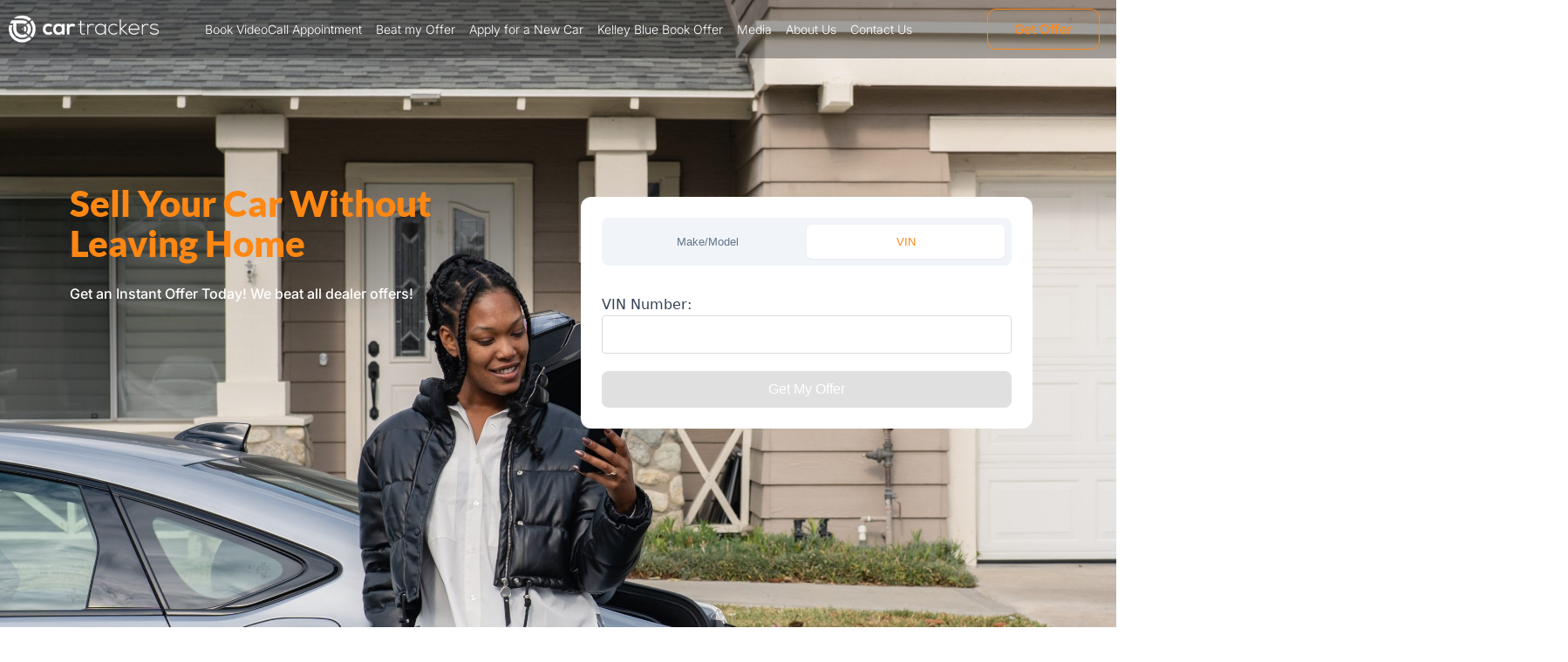

--- FILE ---
content_type: text/html; charset=UTF-8
request_url: https://thecartrackers.com/
body_size: 279115
content:
<!DOCTYPE html><html lang=en-US><head><meta charset=UTF-8 /><meta name=viewport content="width=device-width, initial-scale=1"/><link rel=profile href="http://gmpg.org/xfn/11"/><link rel=pingback href="https://thecartrackers.com/xmlrpc.php"/><meta name=robots content='index, follow, max-image-preview:large, max-snippet:-1, max-video-preview:-1'/><title>Sell Your Car Online Instant Offers &amp; Top Prices | The Car Trackers</title><meta name=description content="Get an instant offer for your car without leaving home. Fast, easy video appraisals and top prices. We beat dealer offers! Sell today with Car Trackers."/><link rel=canonical href="https://thecartrackers.com/"/><meta property=og:locale content=en_US /><meta property=og:type content=website /><meta property=og:title content="Sell Your Car Online Instant Offers &amp; Top Prices | The Car Trackers"/><meta property=og:description content="Get an instant offer for your car without leaving home. Fast, easy video appraisals and top prices. We beat dealer offers! Sell today with Car Trackers."/><meta property=og:url content="https://thecartrackers.com/"/><meta property=og:site_name content="The Car Trackers"/><meta property=article:publisher content="https://web.facebook.com/thecartrackers/?_rdc=1&amp;_rdr"/><meta property=article:modified_time content="2025-08-01T13:39:26+00:00"/><meta property=og:image content="https://thecartrackers.com/wp-content/uploads/2024/12/Background-2-e1735854499978.png"/><meta name=twitter:card content=summary_large_image /><meta name=twitter:site content="@thecartrackers"/><script type="application/ld+json" class=yoast-schema-graph>{"@context":"https://schema.org","@graph":[{"@type":"WebPage","@id":"https://thecartrackers.com/","url":"https://thecartrackers.com/","name":"Sell Your Car Online Instant Offers & Top Prices | The Car Trackers","isPartOf":{"@id":"https://thecartrackers.com/#website"},"about":{"@id":"https://thecartrackers.com/#organization"},"primaryImageOfPage":{"@id":"https://thecartrackers.com/#primaryimage"},"image":{"@id":"https://thecartrackers.com/#primaryimage"},"thumbnailUrl":"https://thecartrackers.com/wp-content/uploads/2024/12/Background-2-e1735854499978.png","datePublished":"2025-04-21T01:02:50+00:00","dateModified":"2025-08-01T13:39:26+00:00","description":"Get an instant offer for your car without leaving home. Fast, easy video appraisals and top prices. We beat dealer offers! Sell today with Car Trackers.","breadcrumb":{"@id":"https://thecartrackers.com/#breadcrumb"},"inLanguage":"en-US","potentialAction":[{"@type":"ReadAction","target":["https://thecartrackers.com/"]}]},{"@type":"ImageObject","inLanguage":"en-US","@id":"https://thecartrackers.com/#primaryimage","url":"https://thecartrackers.com/wp-content/uploads/2024/12/Background-2-e1735854499978.png","contentUrl":"https://thecartrackers.com/wp-content/uploads/2024/12/Background-2-e1735854499978.png","width":560,"height":329},{"@type":"BreadcrumbList","@id":"https://thecartrackers.com/#breadcrumb","itemListElement":[{"@type":"ListItem","position":1,"name":"Home"}]},{"@type":"WebSite","@id":"https://thecartrackers.com/#website","url":"https://thecartrackers.com/","name":"The Car Trackers","description":"","publisher":{"@id":"https://thecartrackers.com/#organization"},"potentialAction":[{"@type":"SearchAction","target":{"@type":"EntryPoint","urlTemplate":"https://thecartrackers.com/?s={search_term_string}"},"query-input":{"@type":"PropertyValueSpecification","valueRequired":true,"valueName":"search_term_string"}}],"inLanguage":"en-US"},{"@type":"Organization","@id":"https://thecartrackers.com/#organization","name":"The Car Trackers","url":"https://thecartrackers.com/","logo":{"@type":"ImageObject","inLanguage":"en-US","@id":"https://thecartrackers.com/#/schema/logo/image/","url":"https://thecartrackers.com/wp-content/uploads/2024/12/cartrackers-logo-color-design.png","contentUrl":"https://thecartrackers.com/wp-content/uploads/2024/12/cartrackers-logo-color-design.png","width":3070,"height":549,"caption":"The Car Trackers"},"image":{"@id":"https://thecartrackers.com/#/schema/logo/image/"},"sameAs":["https://web.facebook.com/thecartrackers/?_rdc=1&_rdr","https://x.com/thecartrackers","https://www.youtube.com/channel/UCGaTV2kJBgZJxM6o5S5CyIw"]}]}</script><link rel=dns-prefetch href='//fonts.googleapis.com'/><style>@media screen and (max-width:650px){body{padding-bottom:60px}}</style><style id=wp-img-auto-sizes-contain-inline-css type='text/css'>img:is([sizes=auto i],[sizes^="auto," i]){contain-intrinsic-size:3000px 1500px}</style><link rel=stylesheet id=litespeed-cache-dummy-css href='https://thecartrackers.com/wp-content/plugins/litespeed-cache/assets/css/litespeed-dummy.css' type='text/css' media=all /><link rel=stylesheet id=hfe-widgets-style-css href='https://thecartrackers.com/wp-content/plugins/header-footer-elementor/inc/widgets-css/frontend.css' type='text/css' media=all /><style id=classic-theme-styles-inline-css type='text/css'>.wp-block-button__link{color:#fff;background-color:#32373c;border-radius:9999px;box-shadow:none;text-decoration:none;padding:calc(.667em + 2px) calc(1.333em + 2px);font-size:1.125em}.wp-block-file__button{background:#32373c;color:#fff;text-decoration:none}</style><link rel=stylesheet id=wp-components-css href='https://thecartrackers.com/wp-includes/css/dist/components/style.min.css' type='text/css' media=all /><link rel=stylesheet id=wp-preferences-css href='https://thecartrackers.com/wp-includes/css/dist/preferences/style.min.css' type='text/css' media=all /><link rel=stylesheet id=wp-block-editor-css href='https://thecartrackers.com/wp-includes/css/dist/block-editor/style.min.css' type='text/css' media=all /><link rel=stylesheet id=popup-maker-block-library-style-css href='https://thecartrackers.com/wp-content/plugins/popup-maker/dist/packages/block-library-style.css' type='text/css' media=all /><style id=global-styles-inline-css type='text/css'>:root{--wp--preset--aspect-ratio--square:1;--wp--preset--aspect-ratio--4-3: 4/3;--wp--preset--aspect-ratio--3-4: 3/4;--wp--preset--aspect-ratio--3-2: 3/2;--wp--preset--aspect-ratio--2-3: 2/3;--wp--preset--aspect-ratio--16-9: 16/9;--wp--preset--aspect-ratio--9-16: 9/16;--wp--preset--color--black:#000;--wp--preset--color--cyan-bluish-gray:#abb8c3;--wp--preset--color--white:#fff;--wp--preset--color--pale-pink:#f78da7;--wp--preset--color--vivid-red:#cf2e2e;--wp--preset--color--luminous-vivid-orange:#ff6900;--wp--preset--color--luminous-vivid-amber:#fcb900;--wp--preset--color--light-green-cyan:#7bdcb5;--wp--preset--color--vivid-green-cyan:#00d084;--wp--preset--color--pale-cyan-blue:#8ed1fc;--wp--preset--color--vivid-cyan-blue:#0693e3;--wp--preset--color--vivid-purple:#9b51e0;--wp--preset--gradient--vivid-cyan-blue-to-vivid-purple:linear-gradient(135deg,#0693e3 0%,#9b51e0 100%);--wp--preset--gradient--light-green-cyan-to-vivid-green-cyan:linear-gradient(135deg,#7adcb4 0%,#00d082 100%);--wp--preset--gradient--luminous-vivid-amber-to-luminous-vivid-orange:linear-gradient(135deg,#fcb900 0%,#ff6900 100%);--wp--preset--gradient--luminous-vivid-orange-to-vivid-red:linear-gradient(135deg,#ff6900 0%,#cf2e2e 100%);--wp--preset--gradient--very-light-gray-to-cyan-bluish-gray:linear-gradient(135deg,#eee 0%,#a9b8c3 100%);--wp--preset--gradient--cool-to-warm-spectrum:linear-gradient(135deg,#4aeadc 0%,#9778d1 20%,#cf2aba 40%,#ee2c82 60%,#fb6962 80%,#fef84c 100%);--wp--preset--gradient--blush-light-purple:linear-gradient(135deg,#ffceec 0%,#9896f0 100%);--wp--preset--gradient--blush-bordeaux:linear-gradient(135deg,#fecda5 0%,#fe2d2d 50%,#6b003e 100%);--wp--preset--gradient--luminous-dusk:linear-gradient(135deg,#ffcb70 0%,#c751c0 50%,#4158d0 100%);--wp--preset--gradient--pale-ocean:linear-gradient(135deg,#fff5cb 0%,#b6e3d4 50%,#33a7b5 100%);--wp--preset--gradient--electric-grass:linear-gradient(135deg,#caf880 0%,#71ce7e 100%);--wp--preset--gradient--midnight:linear-gradient(135deg,#020381 0%,#2874fc 100%);--wp--preset--font-size--small:13px;--wp--preset--font-size--medium:20px;--wp--preset--font-size--large:36px;--wp--preset--font-size--x-large:42px;--wp--preset--spacing--20:.44rem;--wp--preset--spacing--30:.67rem;--wp--preset--spacing--40:1rem;--wp--preset--spacing--50:1.5rem;--wp--preset--spacing--60:2.25rem;--wp--preset--spacing--70:3.38rem;--wp--preset--spacing--80:5.06rem;--wp--preset--shadow--natural:6px 6px 9px rgba(0,0,0,.2);--wp--preset--shadow--deep:12px 12px 50px rgba(0,0,0,.4);--wp--preset--shadow--sharp:6px 6px 0 rgba(0,0,0,.2);--wp--preset--shadow--outlined:6px 6px 0 -3px #fff , 6px 6px #000;--wp--preset--shadow--crisp:6px 6px 0 #000}:where(.is-layout-flex){gap:.5em}:where(.is-layout-grid){gap:.5em}body .is-layout-flex{display:flex}.is-layout-flex{flex-wrap:wrap;align-items:center}.is-layout-flex > :is(*, div){margin:0}body .is-layout-grid{display:grid}.is-layout-grid > :is(*, div){margin:0}:where(.wp-block-columns.is-layout-flex){gap:2em}:where(.wp-block-columns.is-layout-grid){gap:2em}:where(.wp-block-post-template.is-layout-flex){gap:1.25em}:where(.wp-block-post-template.is-layout-grid){gap:1.25em}.has-black-color{color:var(--wp--preset--color--black)!important}.has-cyan-bluish-gray-color{color:var(--wp--preset--color--cyan-bluish-gray)!important}.has-white-color{color:var(--wp--preset--color--white)!important}.has-pale-pink-color{color:var(--wp--preset--color--pale-pink)!important}.has-vivid-red-color{color:var(--wp--preset--color--vivid-red)!important}.has-luminous-vivid-orange-color{color:var(--wp--preset--color--luminous-vivid-orange)!important}.has-luminous-vivid-amber-color{color:var(--wp--preset--color--luminous-vivid-amber)!important}.has-light-green-cyan-color{color:var(--wp--preset--color--light-green-cyan)!important}.has-vivid-green-cyan-color{color:var(--wp--preset--color--vivid-green-cyan)!important}.has-pale-cyan-blue-color{color:var(--wp--preset--color--pale-cyan-blue)!important}.has-vivid-cyan-blue-color{color:var(--wp--preset--color--vivid-cyan-blue)!important}.has-vivid-purple-color{color:var(--wp--preset--color--vivid-purple)!important}.has-black-background-color{background-color:var(--wp--preset--color--black)!important}.has-cyan-bluish-gray-background-color{background-color:var(--wp--preset--color--cyan-bluish-gray)!important}.has-white-background-color{background-color:var(--wp--preset--color--white)!important}.has-pale-pink-background-color{background-color:var(--wp--preset--color--pale-pink)!important}.has-vivid-red-background-color{background-color:var(--wp--preset--color--vivid-red)!important}.has-luminous-vivid-orange-background-color{background-color:var(--wp--preset--color--luminous-vivid-orange)!important}.has-luminous-vivid-amber-background-color{background-color:var(--wp--preset--color--luminous-vivid-amber)!important}.has-light-green-cyan-background-color{background-color:var(--wp--preset--color--light-green-cyan)!important}.has-vivid-green-cyan-background-color{background-color:var(--wp--preset--color--vivid-green-cyan)!important}.has-pale-cyan-blue-background-color{background-color:var(--wp--preset--color--pale-cyan-blue)!important}.has-vivid-cyan-blue-background-color{background-color:var(--wp--preset--color--vivid-cyan-blue)!important}.has-vivid-purple-background-color{background-color:var(--wp--preset--color--vivid-purple)!important}.has-black-border-color{border-color:var(--wp--preset--color--black)!important}.has-cyan-bluish-gray-border-color{border-color:var(--wp--preset--color--cyan-bluish-gray)!important}.has-white-border-color{border-color:var(--wp--preset--color--white)!important}.has-pale-pink-border-color{border-color:var(--wp--preset--color--pale-pink)!important}.has-vivid-red-border-color{border-color:var(--wp--preset--color--vivid-red)!important}.has-luminous-vivid-orange-border-color{border-color:var(--wp--preset--color--luminous-vivid-orange)!important}.has-luminous-vivid-amber-border-color{border-color:var(--wp--preset--color--luminous-vivid-amber)!important}.has-light-green-cyan-border-color{border-color:var(--wp--preset--color--light-green-cyan)!important}.has-vivid-green-cyan-border-color{border-color:var(--wp--preset--color--vivid-green-cyan)!important}.has-pale-cyan-blue-border-color{border-color:var(--wp--preset--color--pale-cyan-blue)!important}.has-vivid-cyan-blue-border-color{border-color:var(--wp--preset--color--vivid-cyan-blue)!important}.has-vivid-purple-border-color{border-color:var(--wp--preset--color--vivid-purple)!important}.has-vivid-cyan-blue-to-vivid-purple-gradient-background{background:var(--wp--preset--gradient--vivid-cyan-blue-to-vivid-purple)!important}.has-light-green-cyan-to-vivid-green-cyan-gradient-background{background:var(--wp--preset--gradient--light-green-cyan-to-vivid-green-cyan)!important}.has-luminous-vivid-amber-to-luminous-vivid-orange-gradient-background{background:var(--wp--preset--gradient--luminous-vivid-amber-to-luminous-vivid-orange)!important}.has-luminous-vivid-orange-to-vivid-red-gradient-background{background:var(--wp--preset--gradient--luminous-vivid-orange-to-vivid-red)!important}.has-very-light-gray-to-cyan-bluish-gray-gradient-background{background:var(--wp--preset--gradient--very-light-gray-to-cyan-bluish-gray)!important}.has-cool-to-warm-spectrum-gradient-background{background:var(--wp--preset--gradient--cool-to-warm-spectrum)!important}.has-blush-light-purple-gradient-background{background:var(--wp--preset--gradient--blush-light-purple)!important}.has-blush-bordeaux-gradient-background{background:var(--wp--preset--gradient--blush-bordeaux)!important}.has-luminous-dusk-gradient-background{background:var(--wp--preset--gradient--luminous-dusk)!important}.has-pale-ocean-gradient-background{background:var(--wp--preset--gradient--pale-ocean)!important}.has-electric-grass-gradient-background{background:var(--wp--preset--gradient--electric-grass)!important}.has-midnight-gradient-background{background:var(--wp--preset--gradient--midnight)!important}.has-small-font-size{font-size:var(--wp--preset--font-size--small)!important}.has-medium-font-size{font-size:var(--wp--preset--font-size--medium)!important}.has-large-font-size{font-size:var(--wp--preset--font-size--large)!important}.has-x-large-font-size{font-size:var(--wp--preset--font-size--x-large)!important}:where(.wp-block-post-template.is-layout-flex){gap:1.25em}:where(.wp-block-post-template.is-layout-grid){gap:1.25em}:where(.wp-block-term-template.is-layout-flex){gap:1.25em}:where(.wp-block-term-template.is-layout-grid){gap:1.25em}:where(.wp-block-columns.is-layout-flex){gap:2em}:where(.wp-block-columns.is-layout-grid){gap:2em}:root :where(.wp-block-pullquote){font-size:1.5em;line-height:1.6}</style><link rel=stylesheet id=contact-form-7-css href='https://thecartrackers.com/wp-content/plugins/contact-form-7/includes/css/styles.css' type='text/css' media=all /><link rel=stylesheet id=cf7msm_styles-css href='https://thecartrackers.com/wp-content/plugins/contact-form-7-multi-step-module/resources/cf7msm.css' type='text/css' media=all /><link rel=stylesheet id=rt-fontawsome-css href='https://thecartrackers.com/wp-content/plugins/the-post-grid/assets/vendor/font-awesome/css/font-awesome.min.css' type='text/css' media=all /><link rel=stylesheet id=rt-tpg-css href='https://thecartrackers.com/wp-content/plugins/the-post-grid/assets/css/thepostgrid.min.css' type='text/css' media=all /><link rel=stylesheet id=uaf_client_css-css href='https://thecartrackers.com/wp-content/uploads/useanyfont/uaf.css' type='text/css' media=all /><link rel=stylesheet id=hfe-style-css href='https://thecartrackers.com/wp-content/plugins/header-footer-elementor/assets/css/header-footer-elementor.css' type='text/css' media=all /><link rel=stylesheet id=elementor-icons-css href='https://thecartrackers.com/wp-content/plugins/elementor/assets/lib/eicons/css/elementor-icons.min.css' type='text/css' media=all /><link rel=stylesheet id=elementor-frontend-css href='https://thecartrackers.com/wp-content/plugins/elementor/assets/css/frontend.min.css' type='text/css' media=all /><link rel=stylesheet id=elementor-post-10236-css href='https://thecartrackers.com/wp-content/uploads/elementor/css/post-10236.css' type='text/css' media=all /><link rel=stylesheet id=widget-heading-css href='https://thecartrackers.com/wp-content/plugins/elementor/assets/css/widget-heading.min.css' type='text/css' media=all /><link rel=stylesheet id=widget-spacer-css href='https://thecartrackers.com/wp-content/plugins/elementor/assets/css/widget-spacer.min.css' type='text/css' media=all /><link rel=stylesheet id=widget-icon-box-css href='https://thecartrackers.com/wp-content/plugins/elementor/assets/css/widget-icon-box.min.css' type='text/css' media=all /><link rel=stylesheet id=widget-icon-list-css href='https://thecartrackers.com/wp-content/plugins/elementor/assets/css/widget-icon-list.min.css' type='text/css' media=all /><link rel=stylesheet id=widget-image-css href='https://thecartrackers.com/wp-content/plugins/elementor/assets/css/widget-image.min.css' type='text/css' media=all /><link rel=stylesheet id=widget-rating-css href='https://thecartrackers.com/wp-content/plugins/elementor/assets/css/widget-rating.min.css' type='text/css' media=all /><link rel=stylesheet id=swiper-css href='https://thecartrackers.com/wp-content/plugins/elementor/assets/lib/swiper/v8/css/swiper.min.css' type='text/css' media=all /><link rel=stylesheet id=ep-font-css href='https://thecartrackers.com/wp-content/plugins/bdthemes-element-pack-lite/assets/css/ep-font.css' type='text/css' media=all /><link rel=stylesheet id=bdt-uikit-css href='https://thecartrackers.com/wp-content/plugins/bdthemes-element-pack-lite/assets/css/bdt-uikit.css' type='text/css' media=all /><link rel=stylesheet id=ep-helper-css href='https://thecartrackers.com/wp-content/plugins/bdthemes-element-pack-lite/assets/css/ep-helper.css' type='text/css' media=all /><link rel=stylesheet id=ep-review-card-carousel-css href='https://thecartrackers.com/wp-content/plugins/bdthemes-element-pack-lite/assets/css/ep-review-card-carousel.css' type='text/css' media=all /><link rel=stylesheet id=widget-divider-css href='https://thecartrackers.com/wp-content/plugins/elementor/assets/css/widget-divider.min.css' type='text/css' media=all /><link rel=stylesheet id=e-swiper-css href='https://thecartrackers.com/wp-content/plugins/elementor/assets/css/conditionals/e-swiper.min.css' type='text/css' media=all /><link rel=stylesheet id=widget-image-carousel-css href='https://thecartrackers.com/wp-content/plugins/elementor/assets/css/widget-image-carousel.min.css' type='text/css' media=all /><link rel=stylesheet id=widget-toggle-css href='https://thecartrackers.com/wp-content/plugins/elementor/assets/css/widget-toggle.min.css' type='text/css' media=all /><link rel=stylesheet id=elementor-post-14479-css href='https://thecartrackers.com/wp-content/uploads/elementor/css/post-14479.css' type='text/css' media=all /><link rel=stylesheet id=elementor-post-12634-css href='https://thecartrackers.com/wp-content/uploads/elementor/css/post-12634.css' type='text/css' media=all /><link rel=stylesheet id=elementor-post-12669-css href='https://thecartrackers.com/wp-content/uploads/elementor/css/post-12669.css' type='text/css' media=all /><link rel=stylesheet id=ssa-upcoming-appointments-card-style-css href='https://thecartrackers.com/wp-content/plugins/simply-schedule-appointments/assets/css/upcoming-appointments.css' type='text/css' media=all /><link rel=stylesheet id=ssa-styles-css href='https://thecartrackers.com/wp-content/plugins/simply-schedule-appointments/assets/css/ssa-styles.css' type='text/css' media=all /><link rel=stylesheet id=font-awesome-css href='https://thecartrackers.com/wp-content/plugins/elementor/assets/lib/font-awesome/css/font-awesome.min.css' type='text/css' media=all /><link rel=stylesheet id=salient-grid-system-legacy-css href='https://thecartrackers.com/wp-content/themes/salient/css/build/grid-system-legacy.css' type='text/css' media=all /><link rel=stylesheet id=main-styles-css href='https://thecartrackers.com/wp-content/themes/salient/css/build/style.css' type='text/css' media=all /><style id=main-styles-inline-css type='text/css'>html:not(.page-trans-loaded) {background-color:#fff}</style><link rel=stylesheet id=nectar_default_font_open_sans-css href='https://fonts.googleapis.com/css?family=Open+Sans%3A300%2C400%2C600%2C700&#038;subset=latin%2Clatin-ext' type='text/css' media=all /><link rel=stylesheet id=responsive-css href='https://thecartrackers.com/wp-content/themes/salient/css/build/responsive.css' type='text/css' media=all /><link rel=stylesheet id=select2-css href='https://thecartrackers.com/wp-content/themes/salient/css/build/plugins/select2.css' type='text/css' media=all /><link rel=stylesheet id=skin-material-css href='https://thecartrackers.com/wp-content/themes/salient/css/build/skin-material.css' type='text/css' media=all /><link rel=stylesheet id=hfe-elementor-icons-css href='https://thecartrackers.com/wp-content/plugins/elementor/assets/lib/eicons/css/elementor-icons.min.css' type='text/css' media=all /><link rel=stylesheet id=hfe-icons-list-css href='https://thecartrackers.com/wp-content/plugins/elementor/assets/css/widget-icon-list.min.css' type='text/css' media=all /><link rel=stylesheet id=hfe-social-icons-css href='https://thecartrackers.com/wp-content/plugins/elementor/assets/css/widget-social-icons.min.css' type='text/css' media=all /><link rel=stylesheet id=hfe-social-share-icons-brands-css href='https://thecartrackers.com/wp-content/plugins/elementor/assets/lib/font-awesome/css/brands.css' type='text/css' media=all /><link rel=stylesheet id=hfe-social-share-icons-fontawesome-css href='https://thecartrackers.com/wp-content/plugins/elementor/assets/lib/font-awesome/css/fontawesome.css' type='text/css' media=all /><link rel=stylesheet id=hfe-nav-menu-icons-css href='https://thecartrackers.com/wp-content/plugins/elementor/assets/lib/font-awesome/css/solid.css' type='text/css' media=all /><link rel=stylesheet id=dynamic-css-css href='https://thecartrackers.com/wp-content/themes/salient/css/salient-dynamic-styles.css' type='text/css' media=all /><style id=dynamic-css-inline-css type='text/css'>#header-space{background-color:#f9f9f9}@media only screen and (min-width:1000px){body #ajax-content-wrap.no-scroll{min-height:calc(100vh - 70px);height:calc(100vh - 70px)!important}#page-header-wrap.fullscreen-header,#page-header-wrap.fullscreen-header #page-header-bg,html:not(.nectar-box-roll-loaded) .nectar-box-roll > #page-header-bg.fullscreen-header,.nectar_fullscreen_zoom_recent_projects,#nectar_fullscreen_rows:not(.afterLoaded) > div{height:calc(100vh - 69px)}.wpb_row.vc_row-o-full-height.top-level,.wpb_row.vc_row-o-full-height.top-level>.col.span_12{min-height:calc(100vh - 69px)}html:not(.nectar-box-roll-loaded) .nectar-box-roll > #page-header-bg.fullscreen-header{top:70px}.nectar-slider-wrap[data-fullscreen="true"]:not(.loaded),.nectar-slider-wrap[data-fullscreen="true"]:not(.loaded) .swiper-container{height:calc(100vh - 68px)!important}.admin-bar .nectar-slider-wrap[data-fullscreen="true"]:not(.loaded),.admin-bar .nectar-slider-wrap[data-fullscreen="true"]:not(.loaded) .swiper-container{height:calc(100vh - 68px - 32px)!important}}.admin-bar[class*="page-template-template-no-header"] .wpb_row.vc_row-o-full-height.top-level,.admin-bar[class*="page-template-template-no-header"] .wpb_row.vc_row-o-full-height.top-level>.col.span_12{min-height:calc(100vh - 32px)}body[class*="page-template-template-no-header"] .wpb_row.vc_row-o-full-height.top-level,body[class*="page-template-template-no-header"] .wpb_row.vc_row-o-full-height.top-level>.col.span_12{min-height:100vh}@media only screen and (max-width:999px){.using-mobile-browser #nectar_fullscreen_rows:not(.afterLoaded):not([data-mobile-disable="on"]) > div{height:calc(100vh - 116px)}.using-mobile-browser .wpb_row.vc_row-o-full-height.top-level,.using-mobile-browser .wpb_row.vc_row-o-full-height.top-level>.col.span_12,[data-permanent-transparent="1"].using-mobile-browser .wpb_row.vc_row-o-full-height.top-level,[data-permanent-transparent="1"].using-mobile-browser .wpb_row.vc_row-o-full-height.top-level>.col.span_12{min-height:calc(100vh - 116px)}html:not(.nectar-box-roll-loaded) .nectar-box-roll > #page-header-bg.fullscreen-header,.nectar_fullscreen_zoom_recent_projects,.nectar-slider-wrap[data-fullscreen="true"]:not(.loaded),.nectar-slider-wrap[data-fullscreen="true"]:not(.loaded) .swiper-container,#nectar_fullscreen_rows:not(.afterLoaded):not([data-mobile-disable="on"]) > div{height:calc(100vh - 63px)}.wpb_row.vc_row-o-full-height.top-level,.wpb_row.vc_row-o-full-height.top-level>.col.span_12{min-height:calc(100vh - 63px)}body[data-transparent-header="false"] #ajax-content-wrap.no-scroll{min-height:calc(100vh - 63px);height:calc(100vh - 63px)}}.screen-reader-text,.nectar-skip-to-content:not(:focus){border:0;clip:rect(1px,1px,1px,1px);clip-path:inset(50%);height:1px;margin:-1px;overflow:hidden;padding:0;position:absolute!important;width:1px;word-wrap:normal!important}.row .col img:not([srcset]){width:auto}.row .col img.img-with-animation.nectar-lazy:not([srcset]){width:100%}</style><link rel=stylesheet id=redux-google-fonts-salient_redux-css href='https://fonts.googleapis.com/css?family=Hind%3A700%7CMontserrat%3A700%7CPlayfair+Display%3A400%7CVarela+Round%3A400&#038;subset=latin&#038;ver=1679969921' type='text/css' media=all /><link rel=stylesheet id=call-now-button-modern-style-css href='https://thecartrackers.com/wp-content/plugins/call-now-button/resources/style/modern.css' type='text/css' media=all /><link rel=stylesheet id=elementor-gf-local-roboto-css href='https://thecartrackers.com/wp-content/uploads/elementor/google-fonts/css/roboto.css' type='text/css' media=all /><link rel=stylesheet id=elementor-gf-local-robotoslab-css href='https://thecartrackers.com/wp-content/uploads/elementor/google-fonts/css/robotoslab.css' type='text/css' media=all /><link rel=stylesheet id=elementor-gf-local-lato-css href='https://thecartrackers.com/wp-content/uploads/elementor/google-fonts/css/lato.css' type='text/css' media=all /><link rel=stylesheet id=elementor-gf-local-inter-css href='https://thecartrackers.com/wp-content/uploads/elementor/google-fonts/css/inter.css' type='text/css' media=all /><link rel=stylesheet id=elementor-gf-local-oxanium-css href='https://thecartrackers.com/wp-content/uploads/elementor/google-fonts/css/oxanium.css' type='text/css' media=all /><link rel=stylesheet id=elementor-gf-local-sarabun-css href='https://thecartrackers.com/wp-content/uploads/elementor/google-fonts/css/sarabun.css' type='text/css' media=all /><link rel=stylesheet id=elementor-icons-shared-0-css href='https://thecartrackers.com/wp-content/plugins/elementor/assets/lib/font-awesome/css/fontawesome.min.css' type='text/css' media=all /><link rel=stylesheet id=elementor-icons-fa-solid-css href='https://thecartrackers.com/wp-content/plugins/elementor/assets/lib/font-awesome/css/solid.min.css' type='text/css' media=all /><link rel=stylesheet id=elementor-icons-fa-brands-css href='https://thecartrackers.com/wp-content/plugins/elementor/assets/lib/font-awesome/css/brands.min.css' type='text/css' media=all /><script type="text/javascript" defer src="https://thecartrackers.com/wp-includes/js/jquery/jquery.min.js" id=jquery-core-js></script><script type="text/javascript" id=jquery-js-after>!function($){"use strict";$(document).ready(function(){$(this).scrollTop()>100&&$(".hfe-scroll-to-top-wrap").removeClass("hfe-scroll-to-top-hide"),$(window).scroll(function(){$(this).scrollTop()<100?$(".hfe-scroll-to-top-wrap").fadeOut(300):$(".hfe-scroll-to-top-wrap").fadeIn(300)}),$(".hfe-scroll-to-top-wrap").on("click",function(){$("html, body").animate({scrollTop:0},300);return!1})})}(jQuery);!function($){'use strict';$(document).ready(function(){var bar=$('.hfe-reading-progress-bar');if(!bar.length)return;$(window).on('scroll',function(){var s=$(window).scrollTop(),d=$(document).height()-$(window).height(),p=d?s/d*100:0;bar.css('width',p+'%')});});}(jQuery);</script><script>(function(w,d,s,l,i){w[l]=w[l]||[];w[l].push({'gtm.start':new Date().getTime(),event:'gtm.js'});var f=d.getElementsByTagName(s)[0],j=d.createElement(s),dl=l!='dataLayer'?'&l='+l:'';j.async=true;j.src='https://www.googletagmanager.com/gtm.js?id='+i+dl;f.parentNode.insertBefore(j,f);})(window,document,'script','dataLayer','GTM-M45B9B92');</script><script async src="https://www.googletagmanager.com/gtag/js?id=G-HF4EVVR2ZD"></script><script>window.dataLayer=window.dataLayer||[];function gtag(){dataLayer.push(arguments);}gtag('js',new Date());gtag('config','G-HF4EVVR2ZD');</script><meta name=google-site-verification content=3ah4PJn6JNH-4V6Kj2stQqTEifKlGcS95NsgLOZsoJU /><meta property=og:title content="Sell Your Car Online Instant Offers & Top Prices | The Car Trackers"/><meta property=og:description content="Get an instant offer for your car without leaving home. Fast, easy video appraisals and top prices. We beat dealer offers! Sell today with Car Trackers."/><meta property=og:image content="https://thecartrackers.com/wp-content/uploads/2024/12/cartrackers-logo-color-design-768x137.png"/><meta property=og:url content="https://thecartrackers.com/"/><meta property=og:type content=website /><meta property=og:site_name content="The Car Trackers"/><meta property=og:locale content=en_US /><script type="application/ld+json">{ "@context": "https://schema.org", "@type": "LocalBusiness", "name": "The Car Trackers", "url": "https://thecartrackers.com/", "description": "Submit your written offer and vehicle details. The Car Trackers will beat your offer fast, providing you with top dollar for your car. Start the process now!", "image": "https://thecartrackers.com/wp-content/uploads/2024/12/cartrackers-logo-color-design-768x137.png", "telephone": "+1-714-699-9899", "address": { "@type": "PostalAddress", "streetAddress": "2401 E Katella Ave STE 650", "addressLocality": "Anaheim", "addressRegion": "CA", "postalCode": "92806", "addressCountry": "US" }, "openingHours": [ "Mo-Fr 08:00-20:00", "Sa 08:00-18:00", "Su 09:00-18:00" ], "sameAs": [ "https://www.facebook.com/thecartrackers", "https://twitter.com/thecartrackers", "https://www.instagram.com/thecartrackers", "https://www.youtube.com/channel/UCGaTV2kJBgZJxM6o5S5CyIw" ]
}</script><script>// Get the current path (excluding domain) and convert to a parameter
const currentPath = window.location.pathname.replace(/^\/|\/$/g, ''); // Remove leading/trailing slashes
const pathParam = currentPath ? `parent_path=${currentPath}` : '';
// Get existing iframe or update on page load
document.addEventListener('DOMContentLoaded', function() { const iframes = document.querySelectorAll('iframe'); iframes.forEach(iframe => { // Add path parameter to iframe src if it doesn't already have it const currentSrc = iframe.src; if (!currentSrc.includes('parent_path=')) { const separator = currentSrc.includes('?') ? '&' : '?'; iframe.src = currentSrc + (pathParam ? separator + pathParam : ''); console.log("Updated iframe src with path parameter:", iframe.src); } });
});</script><script>document.addEventListener('DOMContentLoaded',function(){});</script> <style>:root{--tpg-primary-color:#0d6efd;--tpg-secondary-color:#0654c4;--tpg-primary-light:#c4d0ff}body .rt-tpg-container .rt-loading,body #bottom-script-loader .rt-ball-clip-rotate{color:#0367bf!important}</style><script>(function(h,o,t,j,a,r){h.hj=h.hj||function(){(h.hj.q=h.hj.q||[]).push(arguments)};h._hjSettings={hjid:6375700,hjsv:5};a=o.getElementsByTagName('head')[0];r=o.createElement('script');r.async=1;r.src=t+h._hjSettings.hjid+j+h._hjSettings.hjsv;a.appendChild(r);})(window,document,'//static.hotjar.com/c/hotjar-','.js?sv=');</script><script type="text/javascript">var root=document.getElementsByTagName("html")[0];root.setAttribute("class","js");</script> <script></script> <meta name=generator content="Elementor 3.34.0; features: additional_custom_breakpoints; settings: css_print_method-external, google_font-enabled, font_display-auto"><style type="text/css">.recentcomments a{display:inline!important;padding:0!important;margin:0!important}</style><style>.e-con.e-parent:nth-of-type(n+4):not(.e-lazyloaded):not(.e-no-lazyload),	.e-con.e-parent:nth-of-type(n+4):not(.e-lazyloaded):not(.e-no-lazyload) * {background-image:none!important}@media screen and (max-height:1024px){.e-con.e-parent:nth-of-type(n+3):not(.e-lazyloaded):not(.e-no-lazyload),	.e-con.e-parent:nth-of-type(n+3):not(.e-lazyloaded):not(.e-no-lazyload) * {background-image:none!important}}@media screen and (max-height:640px){.e-con.e-parent:nth-of-type(n+2):not(.e-lazyloaded):not(.e-no-lazyload),	.e-con.e-parent:nth-of-type(n+2):not(.e-lazyloaded):not(.e-no-lazyload) * {background-image:none!important}}</style><style class=wpcode-css-snippet>#contact-form-bg{background:#ff8713!important;border-radius:20px!important}#beat-offer-form{background:#ff8713!important;border-radius:20px!important}.menu-item:hover{color:#ff8713!important}.menu-item:hover,.menu-item.active,.menu-item.current-menu-item,.menu-item.current-menu-ancestor{color:#ff8713!important}#get-btn{border-color:#ff8713!important;color:#ff8713!important}#get-btn .elementor-button:hover{border-color:#ff8713!important;background-color:#ff8713!important;color:#fff!important}#hero-bg{background-color:#ff8713!important}</style><style class=wpcode-css-snippet>#head{position:fixed;width:100%;z-index:99999}</style><script type="text/javascript">$(document).ready(function(){});</script><link rel=icon href="https://thecartrackers.com/wp-content/uploads/2019/08/cropped-Car-Trackers-Logo-2-32x32.png" sizes=32x32 /><link rel=icon href="https://thecartrackers.com/wp-content/uploads/2019/08/cropped-Car-Trackers-Logo-2-192x192.png" sizes=192x192 /><link rel=apple-touch-icon href="https://thecartrackers.com/wp-content/uploads/2019/08/cropped-Car-Trackers-Logo-2-180x180.png"/><meta name=msapplication-TileImage content="https://thecartrackers.com/wp-content/uploads/2019/08/cropped-Car-Trackers-Logo-2-270x270.png"/><style type="text/css" id=wp-custom-css>.bdt-ep-review-card-carousel-text p{padding-bottom:0}.bdt-ep-review-card-carousel-image{display:none}.container.main-content{padding-top:50px}h1.entry-title{margin-left:auto;margin-right:auto}#kbb-leaddriver-search .input-label{top:-6px!important}#kbb-leaddriver-search-input-selection li button.selected{border-bottom:4px solid #f59934!important}#kbb-leaddriver-search-title{color:#f59934!important}#kbb-leaddriver-search{border:2px #f59934 solid!important}#callnowbutton{display:none!important}label.wpforms-field-label{color:#fff}label.wpforms-field-label-inline{color:#fff}.wpforms-field-description{color:#fff}.comments-section{display:none!important}@media (max-width:767px){#hero>.elementor-background-overlay{background-color:#fe8714!important;opacity:1!important}}.meta-author{display:none!important}.blog-title #single-below-header>span{border-left:none}</style></head><body class="home wp-singular page-template page-template-elementor_header_footer page page-id-14479 wp-theme-salient rttpg rttpg-7.8.8 radius-frontend rttpg-body-wrap ehf-header ehf-footer ehf-template-salient ehf-stylesheet-salient nectar-auto-lightbox material elementor-default elementor-template-full-width elementor-kit-10236 elementor-page elementor-page-14479"><noscript><meta HTTP-EQUIV="refresh" content="0;url='http://thecartrackers.com/?PageSpeed=noscript'" /><style><!--table,div,span,font,p{display:none} --></style><div style="display:block">Please click <a href="http://thecartrackers.com/?PageSpeed=noscript">here</a> if you are not redirected within a few seconds.</div></noscript><div id=page class="hfeed site"><header id=masthead itemscope=itemscope itemtype="https://schema.org/WPHeader"><p class="main-title bhf-hidden" itemprop=headline><a href="https://thecartrackers.com" title="The Car Trackers" rel=home>The Car Trackers</a></p><div data-elementor-type=wp-post data-elementor-id=12634 class="elementor elementor-12634"><section class="elementor-section elementor-top-section elementor-element elementor-element-d7272c0 elementor-section-content-middle elementor-hidden-mobile elementor-section-boxed elementor-section-height-default elementor-section-height-default" data-id=d7272c0 data-element_type=section id=head data-settings="{&quot;background_background&quot;:&quot;classic&quot;}"><div class="elementor-container elementor-column-gap-default"><div class="elementor-column elementor-col-33 elementor-top-column elementor-element elementor-element-346b989" data-id=346b989 data-element_type=column><div class="elementor-widget-wrap elementor-element-populated"><div class="elementor-element elementor-element-ebc5e64 elementor-widget elementor-widget-image" data-id=ebc5e64 data-element_type=widget data-widget_type=image.default><div class=elementor-widget-container><a href="https://thecartrackers.com/"><img width=270 height=61 src="https://thecartrackers.com/wp-content/uploads/2024/12/cartrackers-logo.png" class="attachment-large size-large wp-image-12661" alt="thecartrackers logo"/></a></div></div></div></div><div class="elementor-column elementor-col-33 elementor-top-column elementor-element elementor-element-003cb12" data-id=003cb12 data-element_type=column><div class="elementor-widget-wrap elementor-element-populated"><div class="elementor-element elementor-element-825ca93 hfe-nav-menu__align-center hfe-submenu-icon-arrow hfe-submenu-animation-none hfe-link-redirect-child hfe-nav-menu__breakpoint-tablet elementor-widget elementor-widget-navigation-menu" data-id=825ca93 data-element_type=widget data-settings="{&quot;padding_horizontal_menu_item&quot;:{&quot;unit&quot;:&quot;px&quot;,&quot;size&quot;:8,&quot;sizes&quot;:[]},&quot;padding_horizontal_dropdown_item_tablet&quot;:{&quot;unit&quot;:&quot;px&quot;,&quot;size&quot;:36,&quot;sizes&quot;:[]},&quot;distance_from_menu_tablet&quot;:{&quot;unit&quot;:&quot;px&quot;,&quot;size&quot;:16,&quot;sizes&quot;:[]},&quot;distance_from_menu_mobile&quot;:{&quot;unit&quot;:&quot;px&quot;,&quot;size&quot;:10,&quot;sizes&quot;:[]},&quot;toggle_border_width_tablet&quot;:{&quot;unit&quot;:&quot;px&quot;,&quot;size&quot;:0,&quot;sizes&quot;:[]},&quot;toggle_border_radius_tablet&quot;:{&quot;unit&quot;:&quot;px&quot;,&quot;size&quot;:0,&quot;sizes&quot;:[]},&quot;padding_vertical_menu_item&quot;:{&quot;unit&quot;:&quot;px&quot;,&quot;size&quot;:10,&quot;sizes&quot;:[]},&quot;padding_horizontal_menu_item_tablet&quot;:{&quot;unit&quot;:&quot;px&quot;,&quot;size&quot;:&quot;&quot;,&quot;sizes&quot;:[]},&quot;padding_horizontal_menu_item_mobile&quot;:{&quot;unit&quot;:&quot;px&quot;,&quot;size&quot;:&quot;&quot;,&quot;sizes&quot;:[]},&quot;padding_vertical_menu_item_tablet&quot;:{&quot;unit&quot;:&quot;px&quot;,&quot;size&quot;:&quot;&quot;,&quot;sizes&quot;:[]},&quot;padding_vertical_menu_item_mobile&quot;:{&quot;unit&quot;:&quot;px&quot;,&quot;size&quot;:&quot;&quot;,&quot;sizes&quot;:[]},&quot;menu_space_between&quot;:{&quot;unit&quot;:&quot;px&quot;,&quot;size&quot;:&quot;&quot;,&quot;sizes&quot;:[]},&quot;menu_space_between_tablet&quot;:{&quot;unit&quot;:&quot;px&quot;,&quot;size&quot;:&quot;&quot;,&quot;sizes&quot;:[]},&quot;menu_space_between_mobile&quot;:{&quot;unit&quot;:&quot;px&quot;,&quot;size&quot;:&quot;&quot;,&quot;sizes&quot;:[]},&quot;menu_row_space&quot;:{&quot;unit&quot;:&quot;px&quot;,&quot;size&quot;:&quot;&quot;,&quot;sizes&quot;:[]},&quot;menu_row_space_tablet&quot;:{&quot;unit&quot;:&quot;px&quot;,&quot;size&quot;:&quot;&quot;,&quot;sizes&quot;:[]},&quot;menu_row_space_mobile&quot;:{&quot;unit&quot;:&quot;px&quot;,&quot;size&quot;:&quot;&quot;,&quot;sizes&quot;:[]},&quot;dropdown_border_radius&quot;:{&quot;unit&quot;:&quot;px&quot;,&quot;top&quot;:&quot;&quot;,&quot;right&quot;:&quot;&quot;,&quot;bottom&quot;:&quot;&quot;,&quot;left&quot;:&quot;&quot;,&quot;isLinked&quot;:true},&quot;dropdown_border_radius_tablet&quot;:{&quot;unit&quot;:&quot;px&quot;,&quot;top&quot;:&quot;&quot;,&quot;right&quot;:&quot;&quot;,&quot;bottom&quot;:&quot;&quot;,&quot;left&quot;:&quot;&quot;,&quot;isLinked&quot;:true},&quot;dropdown_border_radius_mobile&quot;:{&quot;unit&quot;:&quot;px&quot;,&quot;top&quot;:&quot;&quot;,&quot;right&quot;:&quot;&quot;,&quot;bottom&quot;:&quot;&quot;,&quot;left&quot;:&quot;&quot;,&quot;isLinked&quot;:true},&quot;width_dropdown_item&quot;:{&quot;unit&quot;:&quot;px&quot;,&quot;size&quot;:&quot;220&quot;,&quot;sizes&quot;:[]},&quot;width_dropdown_item_tablet&quot;:{&quot;unit&quot;:&quot;px&quot;,&quot;size&quot;:&quot;&quot;,&quot;sizes&quot;:[]},&quot;width_dropdown_item_mobile&quot;:{&quot;unit&quot;:&quot;px&quot;,&quot;size&quot;:&quot;&quot;,&quot;sizes&quot;:[]},&quot;padding_horizontal_dropdown_item&quot;:{&quot;unit&quot;:&quot;px&quot;,&quot;size&quot;:&quot;&quot;,&quot;sizes&quot;:[]},&quot;padding_horizontal_dropdown_item_mobile&quot;:{&quot;unit&quot;:&quot;px&quot;,&quot;size&quot;:&quot;&quot;,&quot;sizes&quot;:[]},&quot;padding_vertical_dropdown_item&quot;:{&quot;unit&quot;:&quot;px&quot;,&quot;size&quot;:15,&quot;sizes&quot;:[]},&quot;padding_vertical_dropdown_item_tablet&quot;:{&quot;unit&quot;:&quot;px&quot;,&quot;size&quot;:&quot;&quot;,&quot;sizes&quot;:[]},&quot;padding_vertical_dropdown_item_mobile&quot;:{&quot;unit&quot;:&quot;px&quot;,&quot;size&quot;:&quot;&quot;,&quot;sizes&quot;:[]},&quot;distance_from_menu&quot;:{&quot;unit&quot;:&quot;px&quot;,&quot;size&quot;:&quot;&quot;,&quot;sizes&quot;:[]},&quot;toggle_size&quot;:{&quot;unit&quot;:&quot;px&quot;,&quot;size&quot;:&quot;&quot;,&quot;sizes&quot;:[]},&quot;toggle_size_tablet&quot;:{&quot;unit&quot;:&quot;px&quot;,&quot;size&quot;:&quot;&quot;,&quot;sizes&quot;:[]},&quot;toggle_size_mobile&quot;:{&quot;unit&quot;:&quot;px&quot;,&quot;size&quot;:&quot;&quot;,&quot;sizes&quot;:[]},&quot;toggle_border_width&quot;:{&quot;unit&quot;:&quot;px&quot;,&quot;size&quot;:&quot;&quot;,&quot;sizes&quot;:[]},&quot;toggle_border_width_mobile&quot;:{&quot;unit&quot;:&quot;px&quot;,&quot;size&quot;:&quot;&quot;,&quot;sizes&quot;:[]},&quot;toggle_border_radius&quot;:{&quot;unit&quot;:&quot;px&quot;,&quot;size&quot;:&quot;&quot;,&quot;sizes&quot;:[]},&quot;toggle_border_radius_mobile&quot;:{&quot;unit&quot;:&quot;px&quot;,&quot;size&quot;:&quot;&quot;,&quot;sizes&quot;:[]}}" data-widget_type=navigation-menu.default><div class=elementor-widget-container><div class="hfe-nav-menu hfe-layout-horizontal hfe-nav-menu-layout horizontal hfe-pointer__underline hfe-animation__slide" data-layout=horizontal><div role=button class="hfe-nav-menu__toggle elementor-clickable" tabindex=0 aria-label="Menu Toggle"><span class=screen-reader-text>Menu</span><div class=hfe-nav-menu-icon><i aria-hidden=true class="fas fa-bars"></i></div></div><nav class="hfe-nav-menu__layout-horizontal hfe-nav-menu__submenu-arrow" data-toggle-icon="&lt;i aria-hidden=&quot;true&quot; tabindex=&quot;0&quot; class=&quot;fas fa-bars&quot;&gt;&lt;/i&gt;" data-close-icon="&lt;i aria-hidden=&quot;true&quot; tabindex=&quot;0&quot; class=&quot;fas fa-window-close&quot;&gt;&lt;/i&gt;" data-full-width=yes><ul id=menu-1-825ca93 class=hfe-nav-menu><li id=menu-item-12924 class="menu-item menu-item-type-post_type menu-item-object-page parent hfe-creative-menu"><a href="https://thecartrackers.com/book-video-call-appointment/" class=hfe-menu-item>Book VideoCall Appointment</a></li><li id=menu-item-12651 class="menu-item menu-item-type-post_type menu-item-object-page parent hfe-creative-menu"><a href="https://thecartrackers.com/beat-my-offer/" class=hfe-menu-item>Beat my Offer</a></li><li id=menu-item-12650 class="menu-item menu-item-type-post_type menu-item-object-page parent hfe-creative-menu"><a href="https://thecartrackers.com/apply-for-a-new-car/" class=hfe-menu-item>Apply for a New Car</a></li><li id=menu-item-12653 class="menu-item menu-item-type-post_type menu-item-object-page parent hfe-creative-menu"><a href="https://thecartrackers.com/kelley-blue-book-offer/" class=hfe-menu-item>Kelley Blue Book Offer</a></li><li id=menu-item-12654 class="menu-item menu-item-type-post_type menu-item-object-page parent hfe-creative-menu"><a href="https://thecartrackers.com/media/" class=hfe-menu-item>Media</a></li><li id=menu-item-12649 class="menu-item menu-item-type-post_type menu-item-object-page parent hfe-creative-menu"><a href="https://thecartrackers.com/about-us/" class=hfe-menu-item>About Us</a></li><li id=menu-item-12782 class="menu-item menu-item-type-post_type menu-item-object-page parent hfe-creative-menu"><a href="https://thecartrackers.com/contact-us/" class=hfe-menu-item>Contact Us</a></li></ul> </nav></div></div></div></div></div><div class="elementor-column elementor-col-33 elementor-top-column elementor-element elementor-element-412b177" data-id=412b177 data-element_type=column><div class="elementor-widget-wrap elementor-element-populated"><div class="elementor-element elementor-element-ba79c02 elementor-align-right elementor-tablet-align-left elementor-mobile-align-justify elementor-widget elementor-widget-button" data-id=ba79c02 data-element_type=widget id=get-btn data-widget_type=button.default><div class=elementor-widget-container><div class=elementor-button-wrapper><a class="elementor-button elementor-button-link elementor-size-sm" href="https://thecartrackers.com/offer-ads/"><span class=elementor-button-content-wrapper><span class=elementor-button-text>Get Offer</span></span></a></div></div></div></div></div></div></section><section class="elementor-section elementor-top-section elementor-element elementor-element-336d94b elementor-section-content-middle elementor-hidden-desktop elementor-hidden-tablet elementor-section-boxed elementor-section-height-default elementor-section-height-default" data-id=336d94b data-element_type=section id=head data-settings="{&quot;background_background&quot;:&quot;classic&quot;}"><div class="elementor-container elementor-column-gap-default"><div class="elementor-column elementor-col-33 elementor-top-column elementor-element elementor-element-bcb1b6f" data-id=bcb1b6f data-element_type=column><div class="elementor-widget-wrap elementor-element-populated"><div class="elementor-element elementor-element-9bf61c2 elementor-widget elementor-widget-image" data-id=9bf61c2 data-element_type=widget data-widget_type=image.default><div class=elementor-widget-container><a href="https://thecartrackers.com/"><img fetchpriority=high width=1024 height=183 src="https://thecartrackers.com/wp-content/uploads/2024/12/cartrackers-logo-color-design-1024x183.png" class="attachment-large size-large wp-image-12700" alt="thecartrackers logo" srcset="https://thecartrackers.com/wp-content/uploads/2024/12/cartrackers-logo-color-design-1024x183.png 1024w, https://thecartrackers.com/wp-content/uploads/2024/12/cartrackers-logo-color-design-300x54.png 300w, https://thecartrackers.com/wp-content/uploads/2024/12/cartrackers-logo-color-design-768x137.png 768w, https://thecartrackers.com/wp-content/uploads/2024/12/cartrackers-logo-color-design-1536x275.png 1536w, https://thecartrackers.com/wp-content/uploads/2024/12/cartrackers-logo-color-design-2048x366.png 2048w" sizes="(max-width: 1024px) 100vw, 1024px"/></a></div></div></div></div><div class="elementor-column elementor-col-33 elementor-top-column elementor-element elementor-element-d1be83e" data-id=d1be83e data-element_type=column><div class="elementor-widget-wrap elementor-element-populated"><div class="elementor-element elementor-element-23979cd hfe-nav-menu__align-center hfe-submenu-icon-arrow hfe-submenu-animation-none hfe-link-redirect-child hfe-nav-menu__breakpoint-tablet elementor-widget elementor-widget-navigation-menu" data-id=23979cd data-element_type=widget data-settings="{&quot;padding_horizontal_menu_item&quot;:{&quot;unit&quot;:&quot;px&quot;,&quot;size&quot;:8,&quot;sizes&quot;:[]},&quot;padding_horizontal_dropdown_item_tablet&quot;:{&quot;unit&quot;:&quot;px&quot;,&quot;size&quot;:36,&quot;sizes&quot;:[]},&quot;distance_from_menu_tablet&quot;:{&quot;unit&quot;:&quot;px&quot;,&quot;size&quot;:16,&quot;sizes&quot;:[]},&quot;distance_from_menu_mobile&quot;:{&quot;unit&quot;:&quot;px&quot;,&quot;size&quot;:10,&quot;sizes&quot;:[]},&quot;toggle_border_width_tablet&quot;:{&quot;unit&quot;:&quot;px&quot;,&quot;size&quot;:0,&quot;sizes&quot;:[]},&quot;toggle_border_radius_tablet&quot;:{&quot;unit&quot;:&quot;px&quot;,&quot;size&quot;:0,&quot;sizes&quot;:[]},&quot;padding_vertical_menu_item&quot;:{&quot;unit&quot;:&quot;px&quot;,&quot;size&quot;:10,&quot;sizes&quot;:[]},&quot;padding_horizontal_menu_item_mobile&quot;:{&quot;unit&quot;:&quot;px&quot;,&quot;size&quot;:0,&quot;sizes&quot;:[]},&quot;padding_vertical_menu_item_mobile&quot;:{&quot;unit&quot;:&quot;px&quot;,&quot;size&quot;:0,&quot;sizes&quot;:[]},&quot;padding_horizontal_menu_item_tablet&quot;:{&quot;unit&quot;:&quot;px&quot;,&quot;size&quot;:&quot;&quot;,&quot;sizes&quot;:[]},&quot;padding_vertical_menu_item_tablet&quot;:{&quot;unit&quot;:&quot;px&quot;,&quot;size&quot;:&quot;&quot;,&quot;sizes&quot;:[]},&quot;menu_space_between&quot;:{&quot;unit&quot;:&quot;px&quot;,&quot;size&quot;:&quot;&quot;,&quot;sizes&quot;:[]},&quot;menu_space_between_tablet&quot;:{&quot;unit&quot;:&quot;px&quot;,&quot;size&quot;:&quot;&quot;,&quot;sizes&quot;:[]},&quot;menu_space_between_mobile&quot;:{&quot;unit&quot;:&quot;px&quot;,&quot;size&quot;:&quot;&quot;,&quot;sizes&quot;:[]},&quot;menu_row_space&quot;:{&quot;unit&quot;:&quot;px&quot;,&quot;size&quot;:&quot;&quot;,&quot;sizes&quot;:[]},&quot;menu_row_space_tablet&quot;:{&quot;unit&quot;:&quot;px&quot;,&quot;size&quot;:&quot;&quot;,&quot;sizes&quot;:[]},&quot;menu_row_space_mobile&quot;:{&quot;unit&quot;:&quot;px&quot;,&quot;size&quot;:&quot;&quot;,&quot;sizes&quot;:[]},&quot;dropdown_border_radius&quot;:{&quot;unit&quot;:&quot;px&quot;,&quot;top&quot;:&quot;&quot;,&quot;right&quot;:&quot;&quot;,&quot;bottom&quot;:&quot;&quot;,&quot;left&quot;:&quot;&quot;,&quot;isLinked&quot;:true},&quot;dropdown_border_radius_tablet&quot;:{&quot;unit&quot;:&quot;px&quot;,&quot;top&quot;:&quot;&quot;,&quot;right&quot;:&quot;&quot;,&quot;bottom&quot;:&quot;&quot;,&quot;left&quot;:&quot;&quot;,&quot;isLinked&quot;:true},&quot;dropdown_border_radius_mobile&quot;:{&quot;unit&quot;:&quot;px&quot;,&quot;top&quot;:&quot;&quot;,&quot;right&quot;:&quot;&quot;,&quot;bottom&quot;:&quot;&quot;,&quot;left&quot;:&quot;&quot;,&quot;isLinked&quot;:true},&quot;width_dropdown_item&quot;:{&quot;unit&quot;:&quot;px&quot;,&quot;size&quot;:&quot;220&quot;,&quot;sizes&quot;:[]},&quot;width_dropdown_item_tablet&quot;:{&quot;unit&quot;:&quot;px&quot;,&quot;size&quot;:&quot;&quot;,&quot;sizes&quot;:[]},&quot;width_dropdown_item_mobile&quot;:{&quot;unit&quot;:&quot;px&quot;,&quot;size&quot;:&quot;&quot;,&quot;sizes&quot;:[]},&quot;padding_horizontal_dropdown_item&quot;:{&quot;unit&quot;:&quot;px&quot;,&quot;size&quot;:&quot;&quot;,&quot;sizes&quot;:[]},&quot;padding_horizontal_dropdown_item_mobile&quot;:{&quot;unit&quot;:&quot;px&quot;,&quot;size&quot;:&quot;&quot;,&quot;sizes&quot;:[]},&quot;padding_vertical_dropdown_item&quot;:{&quot;unit&quot;:&quot;px&quot;,&quot;size&quot;:15,&quot;sizes&quot;:[]},&quot;padding_vertical_dropdown_item_tablet&quot;:{&quot;unit&quot;:&quot;px&quot;,&quot;size&quot;:&quot;&quot;,&quot;sizes&quot;:[]},&quot;padding_vertical_dropdown_item_mobile&quot;:{&quot;unit&quot;:&quot;px&quot;,&quot;size&quot;:&quot;&quot;,&quot;sizes&quot;:[]},&quot;distance_from_menu&quot;:{&quot;unit&quot;:&quot;px&quot;,&quot;size&quot;:&quot;&quot;,&quot;sizes&quot;:[]},&quot;toggle_size&quot;:{&quot;unit&quot;:&quot;px&quot;,&quot;size&quot;:&quot;&quot;,&quot;sizes&quot;:[]},&quot;toggle_size_tablet&quot;:{&quot;unit&quot;:&quot;px&quot;,&quot;size&quot;:&quot;&quot;,&quot;sizes&quot;:[]},&quot;toggle_size_mobile&quot;:{&quot;unit&quot;:&quot;px&quot;,&quot;size&quot;:&quot;&quot;,&quot;sizes&quot;:[]},&quot;toggle_border_width&quot;:{&quot;unit&quot;:&quot;px&quot;,&quot;size&quot;:&quot;&quot;,&quot;sizes&quot;:[]},&quot;toggle_border_width_mobile&quot;:{&quot;unit&quot;:&quot;px&quot;,&quot;size&quot;:&quot;&quot;,&quot;sizes&quot;:[]},&quot;toggle_border_radius&quot;:{&quot;unit&quot;:&quot;px&quot;,&quot;size&quot;:&quot;&quot;,&quot;sizes&quot;:[]},&quot;toggle_border_radius_mobile&quot;:{&quot;unit&quot;:&quot;px&quot;,&quot;size&quot;:&quot;&quot;,&quot;sizes&quot;:[]}}" data-widget_type=navigation-menu.default><div class=elementor-widget-container><div class="hfe-nav-menu hfe-layout-horizontal hfe-nav-menu-layout horizontal hfe-pointer__underline hfe-animation__slide" data-layout=horizontal><div role=button class="hfe-nav-menu__toggle elementor-clickable" tabindex=0 aria-label="Menu Toggle"><span class=screen-reader-text>Menu</span><div class=hfe-nav-menu-icon><i aria-hidden=true class="fas fa-bars"></i></div></div><nav class="hfe-nav-menu__layout-horizontal hfe-nav-menu__submenu-arrow" data-toggle-icon="&lt;i aria-hidden=&quot;true&quot; tabindex=&quot;0&quot; class=&quot;fas fa-bars&quot;&gt;&lt;/i&gt;" data-close-icon="&lt;i aria-hidden=&quot;true&quot; tabindex=&quot;0&quot; class=&quot;fas fa-window-close&quot;&gt;&lt;/i&gt;" data-full-width=yes><ul id=menu-1-23979cd class=hfe-nav-menu><li id=menu-item-12924 class="menu-item menu-item-type-post_type menu-item-object-page parent hfe-creative-menu"><a href="https://thecartrackers.com/book-video-call-appointment/" class=hfe-menu-item>Book VideoCall Appointment</a></li><li id=menu-item-12651 class="menu-item menu-item-type-post_type menu-item-object-page parent hfe-creative-menu"><a href="https://thecartrackers.com/beat-my-offer/" class=hfe-menu-item>Beat my Offer</a></li><li id=menu-item-12650 class="menu-item menu-item-type-post_type menu-item-object-page parent hfe-creative-menu"><a href="https://thecartrackers.com/apply-for-a-new-car/" class=hfe-menu-item>Apply for a New Car</a></li><li id=menu-item-12653 class="menu-item menu-item-type-post_type menu-item-object-page parent hfe-creative-menu"><a href="https://thecartrackers.com/kelley-blue-book-offer/" class=hfe-menu-item>Kelley Blue Book Offer</a></li><li id=menu-item-12654 class="menu-item menu-item-type-post_type menu-item-object-page parent hfe-creative-menu"><a href="https://thecartrackers.com/media/" class=hfe-menu-item>Media</a></li><li id=menu-item-12649 class="menu-item menu-item-type-post_type menu-item-object-page parent hfe-creative-menu"><a href="https://thecartrackers.com/about-us/" class=hfe-menu-item>About Us</a></li><li id=menu-item-12782 class="menu-item menu-item-type-post_type menu-item-object-page parent hfe-creative-menu"><a href="https://thecartrackers.com/contact-us/" class=hfe-menu-item>Contact Us</a></li></ul> </nav></div></div></div></div></div><div class="elementor-column elementor-col-33 elementor-top-column elementor-element elementor-element-3720018" data-id=3720018 data-element_type=column><div class="elementor-widget-wrap elementor-element-populated"><div class="elementor-element elementor-element-5290113 elementor-view-default elementor-widget elementor-widget-icon" data-id=5290113 data-element_type=widget data-widget_type=icon.default><div class=elementor-widget-container><div class=elementor-icon-wrapper><a class=elementor-icon href="tel:+17146999899"><i aria-hidden=true class="fas fa-phone-alt"></i></a></div></div></div></div></div></div></section></div></header><div class=bialty-container><div data-elementor-type=wp-page data-elementor-id=14479 class="elementor elementor-14479"><section class="elementor-section elementor-top-section elementor-element elementor-element-6ffe0db5 elementor-hidden-mobile elementor-section-boxed elementor-section-height-default elementor-section-height-default" data-id=6ffe0db5 data-element_type=section data-settings='{"background_background":"classic"}'><div class=elementor-background-overlay></div><div class="elementor-container elementor-column-gap-default"><div class="elementor-column elementor-col-100 elementor-top-column elementor-element elementor-element-437ed3bc" data-id=437ed3bc data-element_type=column><div class="elementor-widget-wrap elementor-element-populated"><section class="elementor-section elementor-inner-section elementor-element elementor-element-12e50a99 elementor-section-boxed elementor-section-height-default elementor-section-height-default" data-id=12e50a99 data-element_type=section><div class="elementor-container elementor-column-gap-default"><div class="elementor-column elementor-col-50 elementor-inner-column elementor-element elementor-element-13006c26" data-id=13006c26 data-element_type=column><div class="elementor-widget-wrap elementor-element-populated"><div class="elementor-element elementor-element-6d06bb54 elementor-widget-tablet__width-initial elementor-widget elementor-widget-heading" data-id=6d06bb54 data-element_type=widget data-widget_type=heading.default><div class=elementor-widget-container><h1 class="elementor-heading-title elementor-size-default">Sell Your Car Without Leaving Home</h1></div></div><div class="elementor-element elementor-element-11f44589 elementor-widget-mobile__width-initial elementor-widget elementor-widget-text-editor" data-id=11f44589 data-element_type=widget data-widget_type=text-editor.default><div class=elementor-widget-container><p>Get an Instant Offer Today!&nbsp;We beat all dealer offers!</p></div></div><div class="elementor-element elementor-element-512d63aa elementor-widget elementor-widget-spacer" data-id=512d63aa data-element_type=widget data-widget_type=spacer.default><div class=elementor-widget-container><div class=elementor-spacer><div class=elementor-spacer-inner></div></div></div></div></div></div><div class="elementor-column elementor-col-50 elementor-inner-column elementor-element elementor-element-67391301" data-id=67391301 data-element_type=column><div class="elementor-widget-wrap elementor-element-populated"><div class="elementor-element elementor-element-52c001ce elementor-widget elementor-widget-html" data-id=52c001ce data-element_type=widget data-widget_type=html.default><div class=elementor-widget-container><div id=iframe-container> <iframe src="https://dealeriqai-iframe.up.railway.app" width="100%" height=590px frameborder=0 allowfullscreen style="height: 590px !important; display: block;"></iframe></div><script></script><style>iframe,iframe.iframe-embed{height:0!important;display:block!important;visibility:visible!important;opacity:1!important}#iframe-container{min-height:590px;display:block;visibility:visible}</style></div></div></div></div></div></section></div></div></div></section><section class="elementor-section elementor-top-section elementor-element elementor-element-231a3aff elementor-hidden-desktop elementor-hidden-tablet elementor-section-boxed elementor-section-height-default elementor-section-height-default" data-id=231a3aff data-element_type=section data-settings='{"background_background":"classic"}'><div class=elementor-background-overlay></div><div class="elementor-container elementor-column-gap-default"><div class="elementor-column elementor-col-100 elementor-top-column elementor-element elementor-element-10adec20" data-id=10adec20 data-element_type=column><div class="elementor-widget-wrap elementor-element-populated"><section class="elementor-section elementor-inner-section elementor-element elementor-element-40d79e9 elementor-section-boxed elementor-section-height-default elementor-section-height-default" data-id=40d79e9 data-element_type=section data-settings='{"background_background":"classic"}'><div class="elementor-container elementor-column-gap-default"><div class="elementor-column elementor-col-50 elementor-inner-column elementor-element elementor-element-7382d118" data-id=7382d118 data-element_type=column><div class="elementor-widget-wrap elementor-element-populated"><div class="elementor-element elementor-element-69bf0fb7 elementor-widget-tablet__width-initial elementor-widget elementor-widget-heading" data-id=69bf0fb7 data-element_type=widget data-widget_type=heading.default><div class=elementor-widget-container><h1 class="elementor-heading-title elementor-size-default">Sell Your Car Without Leaving Home</h1></div></div><div class="elementor-element elementor-element-7aefe39d elementor-widget-mobile__width-initial elementor-widget elementor-widget-text-editor" data-id=7aefe39d data-element_type=widget data-widget_type=text-editor.default><div class=elementor-widget-container><p><span style="background: #3c4c24; padding: 2px 8px; border-radius: 25px;">Get</span> an Instant Offer Today!&nbsp;We beat all dealer offers!</p></div></div></div></div><div class="elementor-column elementor-col-50 elementor-inner-column elementor-element elementor-element-5f7d8bef" data-id=5f7d8bef data-element_type=column><div class=elementor-widget-wrap></div></div></div></section></div></div></div></section><section class="elementor-section elementor-top-section elementor-element elementor-element-7e5aba87 elementor-hidden-desktop elementor-hidden-tablet elementor-section-boxed elementor-section-height-default elementor-section-height-default" data-id=7e5aba87 data-element_type=section><div class="elementor-container elementor-column-gap-default"><div class="elementor-column elementor-col-100 elementor-top-column elementor-element elementor-element-16353e32" data-id=16353e32 data-element_type=column><div class="elementor-widget-wrap elementor-element-populated"><div class="elementor-element elementor-element-297a4f0a elementor-widget elementor-widget-html" data-id=297a4f0a data-element_type=widget data-widget_type=html.default><div class=elementor-widget-container><div id=iframe-container> <iframe src="https://dealeriqai-iframe.up.railway.app" width="100%" height=590px frameborder=0 allowfullscreen style="height: 590px !important; display: block;"></iframe></div><script></script><style>iframe,iframe.iframe-embed{height:px!important;display:block!important;visibility:visible!important;opacity:1!important}#iframe-container{min-height:590px;display:block;visibility:visible}</style></div></div></div></div></div></section><section class="elementor-section elementor-top-section elementor-element elementor-element-6e82497f elementor-section-full_width elementor-hidden-mobile elementor-section-height-default elementor-section-height-default" data-id=6e82497f data-element_type=section data-settings='{"background_background":"classic"}'><div class="elementor-container elementor-column-gap-default"><div class="elementor-column elementor-col-33 elementor-top-column elementor-element elementor-element-70ad9097" data-id=70ad9097 data-element_type=column data-settings='{"background_background":"classic"}'><div class=elementor-widget-wrap></div></div><div class="elementor-column elementor-col-33 elementor-top-column elementor-element elementor-element-352ed32e" data-id=352ed32e data-element_type=column data-settings='{"background_background":"classic"}'><div class="elementor-widget-wrap elementor-element-populated"><div class="elementor-element elementor-element-585e610b elementor-widget elementor-widget-heading" data-id=585e610b data-element_type=widget data-widget_type=heading.default><div class=elementor-widget-container><h2 class="elementor-heading-title elementor-size-default">How It Works</h2></div></div><section class="elementor-section elementor-inner-section elementor-element elementor-element-515d50cd elementor-section-boxed elementor-section-height-default elementor-section-height-default" data-id=515d50cd data-element_type=section><div class="elementor-container elementor-column-gap-default"><div class="elementor-column elementor-col-33 elementor-inner-column elementor-element elementor-element-396c364f" data-id=396c364f data-element_type=column><div class="elementor-widget-wrap elementor-element-populated"><div class="elementor-element elementor-element-148df06 elementor-view-default elementor-position-block-start elementor-mobile-position-block-start elementor-widget elementor-widget-icon-box" data-id=148df06 data-element_type=widget data-widget_type=icon-box.default><div class=elementor-widget-container><div class=elementor-icon-box-wrapper><div class=elementor-icon-box-icon><span class=elementor-icon><svg xmlns="http://www.w3.org/2000/svg" xmlns:xlink="http://www.w3.org/1999/xlink" width=50 height=50 viewbox="0 0 50 50" fill=none><mask id=mask0_27_2554 style=mask-type:alpha maskunits=userSpaceOnUse x=1 y=0 width=48 height=50><path d="M48.9393 0H1.06055V50H48.9393V0Z" fill="url(#pattern0_27_2554)"></path></mask><g mask="url(#mask0_27_2554)"><path d="M46.7239 0H1.06055V48.0246H46.7239V0Z" fill="#040401"></path></g><defs><pattern id=pattern0_27_2554 patterncontentunits=objectBoundingBox width=1 height=1><use xlink:href="#image0_27_2554" transform="matrix(0.00257069 0 0 0.00246914 -0.300771 -0.25679)"></use></pattern><image id=image0_27_2554 width=612 height=612 xlink:href="[data-uri]"></image></defs></svg></span></div><div class=elementor-icon-box-content><h3 class=elementor-icon-box-title><span>Get Instant Offer</span></h3><p class=elementor-icon-box-description>Submit your vehicle info online.</p></div></div></div></div></div></div><div class="elementor-column elementor-col-33 elementor-inner-column elementor-element elementor-element-3dced007" data-id=3dced007 data-element_type=column><div class="elementor-widget-wrap elementor-element-populated"><div class="elementor-element elementor-element-2e5940e0 elementor-view-default elementor-position-block-start elementor-mobile-position-block-start elementor-widget elementor-widget-icon-box" data-id=2e5940e0 data-element_type=widget data-widget_type=icon-box.default><div class=elementor-widget-container><div class=elementor-icon-box-wrapper><div class=elementor-icon-box-icon><span class=elementor-icon><svg xmlns="http://www.w3.org/2000/svg" width=51 height=50 viewbox="0 0 51 50" fill=none><mask id=mask0_27_2564 style=mask-type:luminance maskunits=userSpaceOnUse x=1 y=0 width=50 height=50><path d="M50.153 0.134766H1.46875V49.4769H50.153V0.134766Z" fill=white></path></mask><g mask="url(#mask0_27_2564)"><mask id=mask1_27_2564 style=mask-type:luminance maskunits=userSpaceOnUse x=1 y=0 width=50 height=50><path d="M50.153 0.134766H1.46875V49.4769H50.153V0.134766Z" fill=white></path></mask><g mask="url(#mask1_27_2564)"><mask id=mask2_27_2564 style=mask-type:luminance maskunits=userSpaceOnUse x=1 y=0 width=50 height=50><path d="M50.153 0.335449H1.46875V49.0197H50.153V0.335449Z" fill=white></path></mask><g mask="url(#mask2_27_2564)"><path d="M13.4104 46.2113H17.6308C20.0774 46.2113 20.081 42.3994 17.6308 42.3994H13.4104C10.964 42.3994 10.9603 46.2113 13.4104 46.2113ZM13.4104 43.8257H17.6308C18.2508 43.8257 18.2508 44.7849 17.6308 44.7849H13.4104C12.7905 44.7849 12.7905 43.8257 13.4104 43.8257Z" fill="#FF8713"></path><path d="M18.6461 24.847L14.0004 29.4929L12.3914 27.8839C11.7392 27.2322 10.7308 28.2404 11.3828 28.8925L13.4961 31.0058C13.8323 31.2842 14.1685 31.2842 14.5047 31.0058L19.6548 25.8556C20.3067 25.2035 19.2984 24.1953 18.6461 24.847Z" fill="#FF8713"></path><path d="M49.6226 31.8847C49.3347 31.3351 49.126 30.733 48.9843 30.1287C48.2889 27.2197 47.2323 24.4013 45.8443 21.7518L43.5235 17.3222C42.2098 14.8143 38.3327 15.2313 37.6007 17.9818C35.8645 17.3572 33.9046 18.3839 33.4299 20.167C31.9945 19.6505 30.337 20.2588 29.5761 21.5789V5.91921V3.12177C29.576 1.58546 28.326 0.335449 26.7896 0.335449H10.1761C9.25401 0.335449 9.25401 1.76175 10.1761 1.76175H26.7896C27.5395 1.76175 28.1497 2.37182 28.1497 3.12177V5.20606H2.89504V3.12177C2.89504 2.37182 3.50512 1.76175 4.25506 1.76175H6.18256C7.10461 1.76175 7.10461 0.335449 6.18256 0.335449H4.25506C2.71876 0.335449 1.46875 1.58546 1.46875 3.12177V5.91921V40.2915V46.2333C1.46875 47.7697 2.71876 49.0197 4.25506 49.0197H26.7896C28.326 49.0197 29.576 47.7697 29.576 46.2333V40.2915V37.435L32.1244 38.6955C32.7541 39.007 33.2717 39.5256 33.5819 40.156C34.714 42.4566 37.6157 43.4104 39.8949 42.2162L44.1438 39.9903C44.9606 39.5624 44.2987 38.2991 43.4819 38.7268L39.233 40.9528C37.6547 41.7801 35.6484 41.1249 34.8616 39.5262C34.4137 38.616 33.6662 37.8669 32.7567 37.4169L21.9422 32.0678C19.9111 31.0812 21.38 27.8948 23.4428 28.8569L27.3695 30.9239C27.9753 31.2429 28.6511 30.5686 28.3334 29.9621L21.512 16.9417C20.3919 14.8359 23.3916 12.8922 24.5357 15.0765L29.3574 24.2797L30.6168 26.6837C31.0325 27.4776 32.307 26.8365 31.8802 26.0218L30.6541 23.6814C30.1576 22.0268 32.2003 20.6928 33.5151 21.8462L34.8794 24.4505C35.2951 25.2443 36.5696 24.6033 36.1428 23.7886L34.7555 21.1407C34.6257 19.6193 36.4887 18.6403 37.6663 19.6437L39.0395 22.2651C39.4553 23.059 40.7297 22.4179 40.303 21.6032L38.9295 18.9815C38.7426 17.1145 41.3703 16.2856 42.2599 17.9839L44.5807 22.4136C45.914 24.9586 46.9289 27.6659 47.597 30.4601C47.7591 31.1849 48.0143 31.8884 48.3591 32.5464C49.1808 34.1148 48.5732 36.0592 47.0049 36.8809C46.1882 37.309 46.8503 38.5724 47.6668 38.1443C49.9319 36.9578 50.8093 34.1497 49.6226 31.8847ZM28.1497 46.2333C28.1497 46.9833 27.5395 47.5934 26.7896 47.5934H4.25506C3.50512 47.5934 2.89504 46.9833 2.89504 46.2333V41.0047H28.1497V46.2333ZM19.8054 29.0892C19.3213 30.1068 19.4153 31.3256 20.0461 32.2589C18.8668 33.493 17.2488 34.1924 15.5223 34.1924C12.0676 34.1924 9.2571 31.3818 9.2571 27.9271C9.2571 24.4724 12.0676 21.6619 15.5223 21.6619C18.8003 21.6619 21.4965 24.1927 21.7639 27.4028C20.9192 27.6604 20.1851 28.2909 19.8054 29.0892ZM24.9834 13.4159C24.6725 13.1635 24.3137 12.9693 23.9199 12.8462C21.6355 12.1324 19.3349 14.2272 19.8377 16.5665H6.29895C6.16782 16.5665 6.06123 16.4599 6.06123 16.3288V11.2324C6.06123 11.1012 6.16782 10.9946 6.29895 10.9946H24.7457C24.8768 10.9946 24.9834 11.1012 24.9834 11.2324V13.4159ZM28.1497 18.9012L26.4097 15.5802V11.2324C26.4097 10.3149 25.6632 9.56835 24.7457 9.56835H6.29895C5.38146 9.56835 4.63493 10.3149 4.63493 11.2324V16.3289C4.63493 17.2464 5.38146 17.9929 6.29895 17.9929H20.4524L26.007 28.5951L24.0933 27.5877C24.0849 27.5832 24.0762 27.5788 24.0676 27.5747C23.7842 27.4399 23.4878 27.349 23.1862 27.3016C22.8666 23.3522 19.5526 20.2356 15.5224 20.2356C11.2812 20.2356 7.83088 23.686 7.83088 27.9271C7.83088 32.1683 11.2812 35.6187 15.5224 35.6187C17.6495 35.6187 19.644 34.7561 21.093 33.231C23.3555 34.5349 25.8087 35.5716 28.1497 36.7295V39.5782H2.89504V6.63236H28.1497V18.9012Z" fill="#040401"></path></g></g></g></svg></span></div><div class=elementor-icon-box-content><h3 class=elementor-icon-box-title><span>10 Minute Video Appraisal</span></h3><p class=elementor-icon-box-description>Walk around your vehicle and show us the condition with your smartphone</p></div></div></div></div></div></div><div class="elementor-column elementor-col-33 elementor-inner-column elementor-element elementor-element-7da69bcd" data-id=7da69bcd data-element_type=column><div class="elementor-widget-wrap elementor-element-populated"><div class="elementor-element elementor-element-47af0c3c elementor-view-default elementor-position-block-start elementor-mobile-position-block-start elementor-widget elementor-widget-icon-box" data-id=47af0c3c data-element_type=widget data-widget_type=icon-box.default><div class=elementor-widget-container><div class=elementor-icon-box-wrapper><div class=elementor-icon-box-icon><span class=elementor-icon><svg xmlns="http://www.w3.org/2000/svg" xmlns:xlink="http://www.w3.org/1999/xlink" width=51 height=50 viewbox="0 0 51 50" fill=none><path d="M50.605 0H0.949219V49.4488H50.605V0Z" fill="url(#pattern0_27_2584)"></path><defs><pattern id=pattern0_27_2584 patterncontentunits=objectBoundingBox width=1 height=1><use xlink:href="#image0_27_2584" transform="matrix(0.00195312 0 0 0.0019613 0 -0.00209251)"></use></pattern><image id=image0_27_2584 width=512 height=512 xlink:href="[data-uri]"></image></defs></svg></span></div><div class=elementor-icon-box-content><h3 class=elementor-icon-box-title><span>Receive Payment</span></h3><p class=elementor-icon-box-description>Get paid instantly when we pick up the vehicle</p></div></div></div></div></div></div></div></section></div></div><div class="elementor-column elementor-col-33 elementor-top-column elementor-element elementor-element-78f0bdd4" data-id=78f0bdd4 data-element_type=column data-settings='{"background_background":"classic"}'><div class=elementor-widget-wrap></div></div></div></section><section class="elementor-section elementor-top-section elementor-element elementor-element-3bf85f6a elementor-hidden-desktop elementor-hidden-tablet elementor-section-boxed elementor-section-height-default elementor-section-height-default" data-id=3bf85f6a data-element_type=section><div class="elementor-container elementor-column-gap-default"><div class="elementor-column elementor-col-100 elementor-top-column elementor-element elementor-element-39bf8566" data-id=39bf8566 data-element_type=column><div class="elementor-widget-wrap elementor-element-populated"><div class="elementor-element elementor-element-75e18b68 elementor-align-center elementor-mobile-align-start elementor-icon-list--layout-traditional elementor-list-item-link-full_width elementor-widget elementor-widget-icon-list" data-id=75e18b68 data-element_type=widget data-widget_type=icon-list.default><div class=elementor-widget-container><ul class=elementor-icon-list-items><li class=elementor-icon-list-item><span class=elementor-icon-list-icon><i aria-hidden=true class="fas fa-check-circle"></i></span><span class=elementor-icon-list-text>How it works</span></li></ul></div></div><section class="elementor-section elementor-inner-section elementor-element elementor-element-1d62a243 elementor-section-content-middle elementor-section-boxed elementor-section-height-default elementor-section-height-default" data-id=1d62a243 data-element_type=section><div class="elementor-container elementor-column-gap-default"><div class="elementor-column elementor-col-50 elementor-inner-column elementor-element elementor-element-74a26bf6" data-id=74a26bf6 data-element_type=column><div class="elementor-widget-wrap elementor-element-populated"><div class="elementor-element elementor-element-797af99c elementor-widget elementor-widget-heading" data-id=797af99c data-element_type=widget data-widget_type=heading.default><div class=elementor-widget-container><h2 class="elementor-heading-title elementor-size-default">Get Instant Offer</h2></div></div><div class="elementor-element elementor-element-2f35a5bd elementor-widget elementor-widget-heading" data-id=2f35a5bd data-element_type=widget data-widget_type=heading.default><div class=elementor-widget-container><h2 class="elementor-heading-title elementor-size-default">Submit your vehicle info online</h2></div></div></div></div><div class="elementor-column elementor-col-50 elementor-inner-column elementor-element elementor-element-4bbe7e27" data-id=4bbe7e27 data-element_type=column><div class="elementor-widget-wrap elementor-element-populated"><div class="elementor-element elementor-element-64333b87 elementor-view-default elementor-widget elementor-widget-icon" data-id=64333b87 data-element_type=widget data-widget_type=icon.default><div class=elementor-widget-container><div class=elementor-icon-wrapper><div class=elementor-icon><i aria-hidden=true class="fas fa-dollar-sign"></i></div></div></div></div></div></div></div></section><section class="elementor-section elementor-inner-section elementor-element elementor-element-5cf38eef elementor-section-content-middle elementor-section-boxed elementor-section-height-default elementor-section-height-default" data-id=5cf38eef data-element_type=section><div class="elementor-container elementor-column-gap-default"><div class="elementor-column elementor-col-50 elementor-inner-column elementor-element elementor-element-3810f621" data-id=3810f621 data-element_type=column><div class="elementor-widget-wrap elementor-element-populated"><div class="elementor-element elementor-element-6c7d686a elementor-widget elementor-widget-heading" data-id=6c7d686a data-element_type=widget data-widget_type=heading.default><div class=elementor-widget-container><h2 class="elementor-heading-title elementor-size-default">10 Minute Video Appraisal</h2></div></div><div class="elementor-element elementor-element-5919721b elementor-widget elementor-widget-heading" data-id=5919721b data-element_type=widget data-widget_type=heading.default><div class=elementor-widget-container><h2 class="elementor-heading-title elementor-size-default">Walk around your vehicle and show us the condition with your smartphone</h2></div></div></div></div><div class="elementor-column elementor-col-50 elementor-inner-column elementor-element elementor-element-310328c0" data-id=310328c0 data-element_type=column><div class="elementor-widget-wrap elementor-element-populated"><div class="elementor-element elementor-element-7c1ce173 elementor-view-default elementor-widget elementor-widget-icon" data-id=7c1ce173 data-element_type=widget data-widget_type=icon.default><div class=elementor-widget-container><div class=elementor-icon-wrapper><div class=elementor-icon><i aria-hidden=true class="fas fa-clock"></i></div></div></div></div></div></div></div></section><section class="elementor-section elementor-inner-section elementor-element elementor-element-8293b05 elementor-section-content-middle elementor-section-boxed elementor-section-height-default elementor-section-height-default" data-id=8293b05 data-element_type=section><div class="elementor-container elementor-column-gap-default"><div class="elementor-column elementor-col-50 elementor-inner-column elementor-element elementor-element-36915248" data-id=36915248 data-element_type=column><div class="elementor-widget-wrap elementor-element-populated"><div class="elementor-element elementor-element-7c70a53b elementor-widget elementor-widget-heading" data-id=7c70a53b data-element_type=widget data-widget_type=heading.default><div class=elementor-widget-container><h2 class="elementor-heading-title elementor-size-default">Receive Payment</h2></div></div><div class="elementor-element elementor-element-960291b elementor-widget elementor-widget-heading" data-id=960291b data-element_type=widget data-widget_type=heading.default><div class=elementor-widget-container><h2 class="elementor-heading-title elementor-size-default">Get paid instantly when we pick up the vehicle</h2></div></div></div></div><div class="elementor-column elementor-col-50 elementor-inner-column elementor-element elementor-element-33315fd9" data-id=33315fd9 data-element_type=column><div class="elementor-widget-wrap elementor-element-populated"><div class="elementor-element elementor-element-6a361e70 elementor-view-default elementor-widget elementor-widget-icon" data-id=6a361e70 data-element_type=widget data-widget_type=icon.default><div class=elementor-widget-container><div class=elementor-icon-wrapper><div class=elementor-icon><i aria-hidden=true class="fas fa-file-invoice-dollar"></i></div></div></div></div></div></div></div></section></div></div></div></section><section class="elementor-section elementor-top-section elementor-element elementor-element-20a38b9b elementor-section-content-middle elementor-section-boxed elementor-section-height-default elementor-section-height-default" data-id=20a38b9b data-element_type=section><div class="elementor-container elementor-column-gap-wider"><div class="elementor-column elementor-col-50 elementor-top-column elementor-element elementor-element-6d21f735" data-id=6d21f735 data-element_type=column><div class="elementor-widget-wrap elementor-element-populated"><div class="elementor-element elementor-element-791f9d7b elementor-align-start elementor-icon-list--layout-traditional elementor-list-item-link-full_width elementor-widget elementor-widget-icon-list" data-id=791f9d7b data-element_type=widget data-widget_type=icon-list.default><div class=elementor-widget-container><ul class=elementor-icon-list-items><li class=elementor-icon-list-item><span class=elementor-icon-list-icon><i aria-hidden=true class="fas fa-star-of-life"></i></span><span class=elementor-icon-list-text>Do You Have a Smartphone?</span></li></ul></div></div><div class="elementor-element elementor-element-59d55d1e elementor-widget elementor-widget-image" data-id=59d55d1e data-element_type=widget data-widget_type=image.default><div class=elementor-widget-container><img loading=lazy decoding=async width=560 height=329 src="https://thecartrackers.com/wp-content/uploads/2024/12/Background-2-e1735854499978.png" class="attachment-large size-large wp-image-12598" alt=", Home" srcset="https://thecartrackers.com/wp-content/uploads/2024/12/Background-2-e1735854499978.png 560w, https://thecartrackers.com/wp-content/uploads/2024/12/Background-2-e1735854499978-300x176.png 300w" sizes="auto, (max-width: 560px) 100vw, 560px"></div></div></div></div><div class="elementor-column elementor-col-50 elementor-top-column elementor-element elementor-element-2dc4ac86" data-id=2dc4ac86 data-element_type=column><div class="elementor-widget-wrap elementor-element-populated"><div class="elementor-element elementor-element-165b93c8 elementor-widget elementor-widget-heading" data-id=165b93c8 data-element_type=widget data-widget_type=heading.default><div class=elementor-widget-container><h2 class="elementor-heading-title elementor-size-default">10 Minute Video Appraisal</h2></div></div><div class="elementor-element elementor-element-39937e49 elementor-position-inline-start elementor-view-default elementor-mobile-position-block-start elementor-widget elementor-widget-icon-box" data-id=39937e49 data-element_type=widget data-widget_type=icon-box.default><div class=elementor-widget-container><div class=elementor-icon-box-wrapper><div class=elementor-icon-box-icon><span class=elementor-icon><svg xmlns="http://www.w3.org/2000/svg" xmlns:xlink="http://www.w3.org/1999/xlink" width=80 height=66 viewbox="0 0 80 66" fill=none><mask id=mask0_27_2526 style=mask-type:alpha maskunits=userSpaceOnUse x=0 y=0 width=80 height=66><path d="M80 0.265137H0V65.7345H80V0.265137Z" fill="url(#pattern0_27_2526)"></path></mask><g mask="url(#mask0_27_2526)"><path d="M85.795 3.67236H-5.38867V65.7346H85.795V3.67236Z" fill=black></path></g><defs><pattern id=pattern0_27_2526 patterncontentunits=objectBoundingBox width=1 height=1><use xlink:href="#image0_27_2526" transform="matrix(0.00102041 0 0 0.00124688 0 -0.110973)"></use></pattern><image id=image0_27_2526 width=980 height=980 xlink:href="[data-uri]"></image></defs></svg></span></div><div class=elementor-icon-box-content><h3 class=elementor-icon-box-title><span>Sell From Anywhere</span></h3><p class=elementor-icon-box-description>Quick and accurate appraisal for your vehicle through a simple video call even from the comfort of your home</p></div></div></div></div><div class="elementor-element elementor-element-4eb537c2 elementor-position-inline-start elementor-view-default elementor-mobile-position-block-start elementor-widget elementor-widget-icon-box" data-id=4eb537c2 data-element_type=widget data-widget_type=icon-box.default><div class=elementor-widget-container><div class=elementor-icon-box-wrapper><div class=elementor-icon-box-icon><span class=elementor-icon><svg xmlns="http://www.w3.org/2000/svg" width=80 height=80 viewbox="0 0 80 80" fill=none><mask id=mask0_27_2535 style=mask-type:luminance maskunits=userSpaceOnUse x=0 y=0 width=79 height=80><path d="M78.6916 0.633789H0.796875V79.5812H78.6916V0.633789Z" fill=white></path></mask><g mask="url(#mask0_27_2535)"><mask id=mask1_27_2535 style=mask-type:luminance maskunits=userSpaceOnUse x=0 y=1 width=79 height=79><path d="M78.6916 1.40234H0.796875V79.2971H78.6916V1.40234Z" fill=white></path></mask><g mask="url(#mask1_27_2535)"><path d="M20.1496 38.4022L13.9425 37.0634C12.2385 36.6982 10.6562 38.0371 10.6562 39.7411V42.297C10.6562 44.366 12.2385 44.8529 14.1858 44.8529H21.0016C22.3405 44.8529 23.6793 44.6095 23.6793 43.149V42.7838C23.6793 40.593 22.2188 38.7674 20.1496 38.4022ZM12.9688 42.297C12.9688 42.1753 12.9688 42.1753 12.9688 39.6193C12.9688 39.3759 13.2121 39.1324 13.4556 39.2542L19.6628 40.593C20.5148 40.8364 21.1233 41.5666 21.2451 42.4186C16.9852 42.4186 13.3338 42.4186 12.9688 42.297Z" fill=black></path><path d="M75.4055 25.3791L66.6423 21.241C63.7213 19.9021 60.5568 19.4153 57.514 20.0238L56.1752 17.3462C55.2015 14.912 52.8891 13.208 50.2114 13.208H21.7312C19.0535 13.208 16.741 14.7902 15.7673 17.2244L11.0206 27.0831C9.92517 25.5007 8.09952 24.5271 6.15215 24.5271H4.08306C2.25741 24.5271 0.796875 25.9876 0.796875 27.8133V29.1521C0.796875 30.9778 2.25741 32.4383 4.08306 32.4383H7.24754C5.90873 34.1422 5.30017 36.3331 5.30017 38.5238V45.8264C5.30017 48.6258 6.27385 51.3034 8.22122 53.6159V59.0928C8.22122 61.5271 10.1686 63.4744 12.6029 63.4744H17.1061C19.5403 63.4744 21.4877 61.5271 21.4877 59.0928V56.9021H45.8298C51.1851 64.2047 59.5831 67.3692 59.7049 67.3692C59.9482 67.491 60.1917 67.491 60.5568 67.3692C60.6786 67.2475 78.6917 60.6752 78.6917 44.2442V30.6126C78.6917 28.4218 77.3529 26.3527 75.4055 25.3791ZM17.9581 18.1981C18.5667 16.6159 20.0272 15.6422 21.7312 15.6422H50.2114C51.9154 15.6422 53.3759 16.6159 54.1061 18.3199L55.2015 20.6323C54.7147 20.7541 54.2278 20.9975 53.741 21.241L44.9778 25.3791C43.0304 26.3527 41.6917 28.3001 41.6917 30.491H11.8725C12.3594 29.7606 11.8725 30.9778 17.9581 18.1981ZM3.23109 29.1521V27.8133C3.23109 27.3264 3.59622 26.9613 4.08306 26.9613H6.15215C8.58636 26.9613 9.43833 29.1521 9.68175 29.5173C9.56004 29.7606 9.43833 29.8823 9.1949 30.1258H4.08306C3.59622 30.0041 3.23109 29.639 3.23109 29.1521ZM19.0535 58.9712C19.0535 60.0665 18.2015 60.9185 17.1061 60.9185H12.4812C11.3857 61.0402 10.5337 60.0665 10.5337 58.9712V55.4416C11.9943 56.2936 13.6982 56.7804 15.4022 56.7804H19.0535V58.9712ZM15.2804 54.4679C10.8989 54.4679 7.49096 50.208 7.49096 45.7047V38.4021C7.49096 36.3331 8.34294 34.3857 9.80346 32.8034H41.6917V43.5139H28.3035C27.695 43.5139 27.0864 44.0007 27.0864 44.7311C27.0864 45.4613 27.5733 45.9481 28.3035 45.9481H41.8134C41.9351 46.8001 41.9351 47.5304 42.1785 48.2606H28.3035C27.695 48.2606 27.0864 48.7475 27.0864 49.4778C27.0864 50.208 27.5733 50.6949 28.3035 50.6949H42.6654C43.1522 52.0337 43.6391 53.3725 44.3693 54.4679H15.2804ZM76.2575 44.2442C76.2575 57.7541 62.6259 63.9613 60.1917 64.935C51.4285 61.4054 44.1259 53.8594 44.1259 44.2442C44.1259 39.741 44.1259 37.3067 44.1259 30.6126C44.1259 29.2738 44.8561 28.1784 46.0733 27.5699L54.8364 23.4317C58.366 21.7278 62.2608 21.7278 65.7903 23.4317L74.5535 27.5699C75.6489 28.1784 76.5009 29.2738 76.5009 30.6126V44.2442H76.2575Z" fill=black></path><path d="M72.1167 30.3694L64.0839 26.5965C61.6497 25.3793 58.6069 25.3793 56.1727 26.5965L48.2615 30.3694C47.8963 30.6129 47.5312 30.978 47.5312 31.4649V44.2445C47.5312 53.8596 55.9294 59.0932 59.5806 60.9188C59.9458 61.0406 60.3108 61.0406 60.676 60.9188C64.3272 59.0932 72.7253 53.8596 72.7253 44.2445V31.4649C72.7253 30.978 72.4819 30.6129 72.1167 30.3694ZM70.4128 44.2445C70.4128 52.0339 63.5971 56.659 60.1893 58.4846C56.1727 56.2938 49.9656 51.9123 49.9656 44.2445V32.1951L57.2681 28.6655C59.0937 27.8135 61.2845 27.8135 63.1102 28.6655L70.4128 32.1951V44.2445Z" fill=black></path><path d="M55.444 43.8791C54.9571 43.5139 54.2268 43.6357 53.74 44.1226C53.2531 44.6094 53.4966 45.3396 53.9834 45.8265L58.6084 49.356C59.0952 49.7212 59.8255 49.5995 60.3124 49.1127L67.1282 40.2278C67.4933 39.741 67.3715 39.0107 66.8847 38.5238C66.3979 38.1587 65.6676 38.2805 65.1808 38.7673L59.0952 46.6785L55.444 43.8791Z" fill="#FF8713"></path></g></g></svg></span></div><div class=elementor-icon-box-content><h3 class=elementor-icon-box-title><span>Real Offers</span></h3><p class=elementor-icon-box-description>Stop wasting time driving to dealerships only to get low offers. With Car Trackers, you'll receive a final offer instantly after we assess your vehicle via video call - it doesn&rsquo;t get any easier!</p></div></div></div></div></div></div></div></section><section class="elementor-section elementor-top-section elementor-element elementor-element-565b0e3e elementor-section-content-middle elementor-section-boxed elementor-section-height-default elementor-section-height-default" data-id=565b0e3e data-element_type=section data-settings='{"background_background":"classic"}'><div class="elementor-container elementor-column-gap-wide"><div class="elementor-column elementor-col-50 elementor-top-column elementor-element elementor-element-46372dab" data-id=46372dab data-element_type=column><div class="elementor-widget-wrap elementor-element-populated"><div class="elementor-element elementor-element-28add695 elementor-widget elementor-widget-image" data-id=28add695 data-element_type=widget data-widget_type=image.default><div class=elementor-widget-container><img loading=lazy decoding=async width=1024 height=783 src="https://thecartrackers.com/wp-content/uploads/2024/12/Copy-of-Car-Trackers-Logo-white-1024x783.png" class="attachment-large size-large wp-image-13116" alt=", Home" srcset="https://thecartrackers.com/wp-content/uploads/2024/12/Copy-of-Car-Trackers-Logo-white-1024x783.png 1024w, https://thecartrackers.com/wp-content/uploads/2024/12/Copy-of-Car-Trackers-Logo-white-300x229.png 300w, https://thecartrackers.com/wp-content/uploads/2024/12/Copy-of-Car-Trackers-Logo-white-768x587.png 768w, https://thecartrackers.com/wp-content/uploads/2024/12/Copy-of-Car-Trackers-Logo-white-1536x1175.png 1536w, https://thecartrackers.com/wp-content/uploads/2024/12/Copy-of-Car-Trackers-Logo-white.png 1785w" sizes="auto, (max-width: 1024px) 100vw, 1024px"></div></div></div></div><div class="elementor-column elementor-col-50 elementor-top-column elementor-element elementor-element-2a2f8321" data-id=2a2f8321 data-element_type=column><div class="elementor-widget-wrap elementor-element-populated"><div class="elementor-element elementor-element-63a02b72 elementor-widget elementor-widget-heading" data-id=63a02b72 data-element_type=widget data-widget_type=heading.default><div class=elementor-widget-container><h2 class="elementor-heading-title elementor-size-default">We understand <span style="color:#FF8713">how busy you are.</span></h2></div></div><div class="elementor-element elementor-element-2b6b035d elementor-widget elementor-widget-text-editor" data-id=2b6b035d data-element_type=widget data-widget_type=text-editor.default><div class=elementor-widget-container><p>We can do video call appraisals to purchase your vehicle from the convenience of your home, work, or anywhere you have network.&nbsp; Our licensed appraisers will handle everything from paperwork to payment.</p></div></div></div></div></div></section><section class="elementor-section elementor-top-section elementor-element elementor-element-1889730f elementor-section-boxed elementor-section-height-default elementor-section-height-default" data-id=1889730f data-element_type=section><div class="elementor-container elementor-column-gap-default"><div class="elementor-column elementor-col-100 elementor-top-column elementor-element elementor-element-4a9ef32f" data-id=4a9ef32f data-element_type=column><div class="elementor-widget-wrap elementor-element-populated"><div class="elementor-element elementor-element-7989362b elementor-widget elementor-widget-rating" data-id=7989362b data-element_type=widget data-widget_type=rating.default><div class=elementor-widget-container><div class=e-rating itemtype="https://schema.org/Rating" itemscope="" itemprop=reviewRating><meta itemprop=worstRating content=0><meta itemprop=bestRating content=5><div class=e-rating-wrapper itemprop=ratingValue content=4.5 role=img aria-label="Rated 4.5 out of 5"><div class=e-icon><div class="e-icon-wrapper e-icon-marked"><i aria-hidden=true class=eicon-star></i></div><div class="e-icon-wrapper e-icon-unmarked"><i aria-hidden=true class=eicon-star></i></div></div><div class=e-icon><div class="e-icon-wrapper e-icon-marked"><i aria-hidden=true class=eicon-star></i></div><div class="e-icon-wrapper e-icon-unmarked"><i aria-hidden=true class=eicon-star></i></div></div><div class=e-icon><div class="e-icon-wrapper e-icon-marked"><i aria-hidden=true class=eicon-star></i></div><div class="e-icon-wrapper e-icon-unmarked"><i aria-hidden=true class=eicon-star></i></div></div><div class=e-icon><div class="e-icon-wrapper e-icon-marked"><i aria-hidden=true class=eicon-star></i></div><div class="e-icon-wrapper e-icon-unmarked"><i aria-hidden=true class=eicon-star></i></div></div><div class=e-icon><div class="e-icon-wrapper e-icon-marked" style="--e-rating-icon-marked-width: 50%;"><i aria-hidden=true class=eicon-star></i></div><div class="e-icon-wrapper e-icon-unmarked"><i aria-hidden=true class=eicon-star></i></div></div></div></div></div></div><div class="elementor-element elementor-element-5b6a5f96 elementor-align-center elementor-icon-list--layout-traditional elementor-list-item-link-full_width elementor-widget elementor-widget-icon-list" data-id=5b6a5f96 data-element_type=widget data-widget_type=icon-list.default><div class=elementor-widget-container><ul class=elementor-icon-list-items><li class=elementor-icon-list-item><span class=elementor-icon-list-icon><i aria-hidden=true class="fas fa-star-of-life"></i></span><span class=elementor-icon-list-text>4.5 Stars on Yelp</span></li></ul></div></div><div class="elementor-element elementor-element-3118d175 elementor-widget__width-initial elementor-widget elementor-widget-heading" data-id=3118d175 data-element_type=widget data-widget_type=heading.default><div class=elementor-widget-container><h2 class="elementor-heading-title elementor-size-default">What our customers are
saying about us</h2></div></div><section class="elementor-section elementor-inner-section elementor-element elementor-element-7b7f141e elementor-hidden-mobile elementor-section-boxed elementor-section-height-default elementor-section-height-default" data-id=7b7f141e data-element_type=section><div class="elementor-container elementor-column-gap-default"><div class="elementor-column elementor-col-33 elementor-inner-column elementor-element elementor-element-6573bda0" data-id=6573bda0 data-element_type=column><div class="elementor-widget-wrap elementor-element-populated"><div class="elementor-element elementor-element-50a01e46 elementor-widget elementor-widget-rating" data-id=50a01e46 data-element_type=widget data-widget_type=rating.default><div class=elementor-widget-container><div class=e-rating itemtype="https://schema.org/Rating" itemscope="" itemprop=reviewRating><meta itemprop=worstRating content=0><meta itemprop=bestRating content=5><div class=e-rating-wrapper itemprop=ratingValue content=5 role=img aria-label="Rated 5 out of 5"><div class=e-icon><div class="e-icon-wrapper e-icon-marked"><i aria-hidden=true class=eicon-star></i></div><div class="e-icon-wrapper e-icon-unmarked"><i aria-hidden=true class=eicon-star></i></div></div><div class=e-icon><div class="e-icon-wrapper e-icon-marked"><i aria-hidden=true class=eicon-star></i></div><div class="e-icon-wrapper e-icon-unmarked"><i aria-hidden=true class=eicon-star></i></div></div><div class=e-icon><div class="e-icon-wrapper e-icon-marked"><i aria-hidden=true class=eicon-star></i></div><div class="e-icon-wrapper e-icon-unmarked"><i aria-hidden=true class=eicon-star></i></div></div><div class=e-icon><div class="e-icon-wrapper e-icon-marked"><i aria-hidden=true class=eicon-star></i></div><div class="e-icon-wrapper e-icon-unmarked"><i aria-hidden=true class=eicon-star></i></div></div><div class=e-icon><div class="e-icon-wrapper e-icon-marked"><i aria-hidden=true class=eicon-star></i></div><div class="e-icon-wrapper e-icon-unmarked"><i aria-hidden=true class=eicon-star></i></div></div></div></div></div></div><div class="elementor-element elementor-element-5c74ebf3 elementor-widget elementor-widget-text-editor" data-id=5c74ebf3 data-element_type=widget data-widget_type=text-editor.default><div class=elementor-widget-container><p>I&rsquo;ve been looking to get out of my lease Car Trackers came through &mdash; better than the dealership buyout. The process was smooth and my car was picked up the following day. And the best part&hellip; He found me a new car the same week!</p></div></div><div class="elementor-element elementor-element-36e054dc elementor-widget elementor-widget-heading" data-id=36e054dc data-element_type=widget data-widget_type=heading.default><div class=elementor-widget-container><h2 class="elementor-heading-title elementor-size-default">Jane. L</h2></div></div><div class="elementor-element elementor-element-14053d96 elementor-widget elementor-widget-text-editor" data-id=14053d96 data-element_type=widget data-widget_type=text-editor.default><div class=elementor-widget-container><p>Venice Beach, CA- July 6, 2024</p></div></div></div></div><div class="elementor-column elementor-col-33 elementor-inner-column elementor-element elementor-element-20d10b8e" data-id=20d10b8e data-element_type=column><div class="elementor-widget-wrap elementor-element-populated"><div class="elementor-element elementor-element-60d0fb82 elementor-widget elementor-widget-rating" data-id=60d0fb82 data-element_type=widget data-widget_type=rating.default><div class=elementor-widget-container><div class=e-rating itemtype="https://schema.org/Rating" itemscope="" itemprop=reviewRating><meta itemprop=worstRating content=0><meta itemprop=bestRating content=5><div class=e-rating-wrapper itemprop=ratingValue content=5 role=img aria-label="Rated 5 out of 5"><div class=e-icon><div class="e-icon-wrapper e-icon-marked"><i aria-hidden=true class=eicon-star></i></div><div class="e-icon-wrapper e-icon-unmarked"><i aria-hidden=true class=eicon-star></i></div></div><div class=e-icon><div class="e-icon-wrapper e-icon-marked"><i aria-hidden=true class=eicon-star></i></div><div class="e-icon-wrapper e-icon-unmarked"><i aria-hidden=true class=eicon-star></i></div></div><div class=e-icon><div class="e-icon-wrapper e-icon-marked"><i aria-hidden=true class=eicon-star></i></div><div class="e-icon-wrapper e-icon-unmarked"><i aria-hidden=true class=eicon-star></i></div></div><div class=e-icon><div class="e-icon-wrapper e-icon-marked"><i aria-hidden=true class=eicon-star></i></div><div class="e-icon-wrapper e-icon-unmarked"><i aria-hidden=true class=eicon-star></i></div></div><div class=e-icon><div class="e-icon-wrapper e-icon-marked"><i aria-hidden=true class=eicon-star></i></div><div class="e-icon-wrapper e-icon-unmarked"><i aria-hidden=true class=eicon-star></i></div></div></div></div></div></div><div class="elementor-element elementor-element-672da062 elementor-widget elementor-widget-text-editor" data-id=672da062 data-element_type=widget data-widget_type=text-editor.default><div class=elementor-widget-container><p>I don&rsquo;t often take the time to leave a review but it was so refreshing working with Car Trackers. I sold them my VW Golf and got an amazing price. The team was great and everything was extremely convenient.</p></div></div><div class="elementor-element elementor-element-65526471 elementor-widget elementor-widget-heading" data-id=65526471 data-element_type=widget data-widget_type=heading.default><div class=elementor-widget-container><h2 class="elementor-heading-title elementor-size-default">Diane. C</h2></div></div><div class="elementor-element elementor-element-113a36da elementor-widget elementor-widget-text-editor" data-id=113a36da data-element_type=widget data-widget_type=text-editor.default><div class=elementor-widget-container><p>Ventura, CA- September 1, 2024</p></div></div></div></div><div class="elementor-column elementor-col-33 elementor-inner-column elementor-element elementor-element-b9bcf51" data-id=b9bcf51 data-element_type=column><div class="elementor-widget-wrap elementor-element-populated"><div class="elementor-element elementor-element-7d6cc586 elementor-widget elementor-widget-rating" data-id=7d6cc586 data-element_type=widget data-widget_type=rating.default><div class=elementor-widget-container><div class=e-rating itemtype="https://schema.org/Rating" itemscope="" itemprop=reviewRating><meta itemprop=worstRating content=0><meta itemprop=bestRating content=5><div class=e-rating-wrapper itemprop=ratingValue content=5 role=img aria-label="Rated 5 out of 5"><div class=e-icon><div class="e-icon-wrapper e-icon-marked"><i aria-hidden=true class=eicon-star></i></div><div class="e-icon-wrapper e-icon-unmarked"><i aria-hidden=true class=eicon-star></i></div></div><div class=e-icon><div class="e-icon-wrapper e-icon-marked"><i aria-hidden=true class=eicon-star></i></div><div class="e-icon-wrapper e-icon-unmarked"><i aria-hidden=true class=eicon-star></i></div></div><div class=e-icon><div class="e-icon-wrapper e-icon-marked"><i aria-hidden=true class=eicon-star></i></div><div class="e-icon-wrapper e-icon-unmarked"><i aria-hidden=true class=eicon-star></i></div></div><div class=e-icon><div class="e-icon-wrapper e-icon-marked"><i aria-hidden=true class=eicon-star></i></div><div class="e-icon-wrapper e-icon-unmarked"><i aria-hidden=true class=eicon-star></i></div></div><div class=e-icon><div class="e-icon-wrapper e-icon-marked"><i aria-hidden=true class=eicon-star></i></div><div class="e-icon-wrapper e-icon-unmarked"><i aria-hidden=true class=eicon-star></i></div></div></div></div></div></div><div class="elementor-element elementor-element-290700c6 elementor-widget elementor-widget-text-editor" data-id=290700c6 data-element_type=widget data-widget_type=text-editor.default><div class=elementor-widget-container><p>great people to work with and I had no issues selling car. I was a bit concerned at first like everybody else, but the process was seamless and the business is legit. The money arrived in the bank with no issues and I sold the car with confidence.</p></div></div><div class="elementor-element elementor-element-3d7acad0 elementor-widget elementor-widget-heading" data-id=3d7acad0 data-element_type=widget data-widget_type=heading.default><div class=elementor-widget-container><h2 class="elementor-heading-title elementor-size-default">Robert. C</h2></div></div><div class="elementor-element elementor-element-73516638 elementor-widget elementor-widget-text-editor" data-id=73516638 data-element_type=widget data-widget_type=text-editor.default><div class=elementor-widget-container><p>Oceanside, CA- October 10, 2024</p></div></div></div></div></div></section><section class="elementor-section elementor-inner-section elementor-element elementor-element-af81853 elementor-hidden-desktop elementor-hidden-tablet elementor-section-boxed elementor-section-height-default elementor-section-height-default" data-id=af81853 data-element_type=section><div class="elementor-container elementor-column-gap-default"><div class="elementor-column elementor-col-100 elementor-inner-column elementor-element elementor-element-2634ca3e" data-id=2634ca3e data-element_type=column><div class="elementor-widget-wrap elementor-element-populated"><div class="elementor-element elementor-element-2daa3b48 bdt-navigation-type-dots bdt-item-match-height--yes bdt-carousel-style-carousel elementor-widget elementor-widget-bdt-review-card-carousel" data-id=2daa3b48 data-element_type=widget data-widget_type=bdt-review-card-carousel.default><div class=elementor-widget-container><div id=bdt-review-card-carousel-2daa3b48 class="bdt-dots-align-bottom-center bdt-review-card-carousel" data-settings='{"autoplay":{"delay":5000,"disableOnInteraction":false},"loop":true,"speed":500,"slidesPerView":1,"slidesPerGroup":1,"centeredSlides":true,"effect":"carousel","breakpoints":{"767":{"slidesPerView":2,"spaceBetween":0,"slidesPerGroup":1},"1023":{"slidesPerView":3,"spaceBetween":35,"slidesPerGroup":1}},"navigation":{"nextEl":"#bdt-review-card-carousel-2daa3b48 .bdt-navigation-next","prevEl":"#bdt-review-card-carousel-2daa3b48 .bdt-navigation-prev"},"pagination":{"el":"#bdt-review-card-carousel-2daa3b48 .swiper-pagination","type":"bullets","clickable":"true","dynamicBullets":false},"scrollbar":{"el":"#bdt-review-card-carousel-2daa3b48 .swiper-scrollbar","hide":"true"},"coverflowEffect":{"rotate":50,"stretch":0,"depth":100,"modifier":1,"slideShadows":true}}'><div class="swiper-carousel swiper" role=region aria-roledescription=carousel aria-label="Review Card Carousel" dir=ltr><div class=swiper-wrapper><div class="bdt-ep-review-card-carousel-item swiper-slide"><div class=bdt-ep-review-card-carousel-image><img decoding=async src="" alt="Jane. L"></div><div class=bdt-ep-review-card-carousel-content><h3 class=bdt-ep-review-card-carousel-name>Jane. L</h3><div class=bdt-ep-review-card-carousel-job-title>Venice Beach, CA- July 6, 2024</div><div class="bdt-ep-review-card-carousel-rating bdt-flex-inline bdt-flex-middle bdt-star bdt-before"><span class="epsc-rating epsc-rating-5-0"><span class=epsc-rating-item><i class=ep-icon-star aria-hidden=true></i></span><span class=epsc-rating-item><i class=ep-icon-star aria-hidden=true></i></span><span class=epsc-rating-item><i class=ep-icon-star aria-hidden=true></i></span><span class=epsc-rating-item><i class=ep-icon-star aria-hidden=true></i></span><span class=epsc-rating-item><i class=ep-icon-star aria-hidden=true></i></span></span></div><div class=bdt-ep-review-card-carousel-text><p>I've been looking to get out of my lease Car Trackers came through -- better than the dealership buyout. The process was smooth and my car was picked up the following day. And the best part... He found me a new car the same week!</p></div></div></div><div class="bdt-ep-review-card-carousel-item swiper-slide"><div class=bdt-ep-review-card-carousel-image><img decoding=async src="" alt="Diane. C"></div><div class=bdt-ep-review-card-carousel-content><h3 class=bdt-ep-review-card-carousel-name>Diane. C</h3><div class=bdt-ep-review-card-carousel-job-title>Ventura, CA- September 1, 2024</div><div class="bdt-ep-review-card-carousel-rating bdt-flex-inline bdt-flex-middle bdt-star bdt-before"><span class="epsc-rating epsc-rating-5-0"><span class=epsc-rating-item><i class=ep-icon-star aria-hidden=true></i></span><span class=epsc-rating-item><i class=ep-icon-star aria-hidden=true></i></span><span class=epsc-rating-item><i class=ep-icon-star aria-hidden=true></i></span><span class=epsc-rating-item><i class=ep-icon-star aria-hidden=true></i></span><span class=epsc-rating-item><i class=ep-icon-star aria-hidden=true></i></span></span></div><div class=bdt-ep-review-card-carousel-text><p>I don't often take the time to leave a review but it was so refreshing working with Car Trackers. I sold them my VW Golf and got an amazing price. The team was great and everything was extremely convenient.</p></div></div></div><div class="bdt-ep-review-card-carousel-item swiper-slide"><div class=bdt-ep-review-card-carousel-image><img decoding=async src="" alt="Robert. C"></div><div class=bdt-ep-review-card-carousel-content><h3 class=bdt-ep-review-card-carousel-name>Robert. C</h3><div class=bdt-ep-review-card-carousel-job-title>Oceanside, CA- October 10, 2024</div><div class="bdt-ep-review-card-carousel-rating bdt-flex-inline bdt-flex-middle bdt-star bdt-before"><span class="epsc-rating epsc-rating-5-0"><span class=epsc-rating-item><i class=ep-icon-star aria-hidden=true></i></span><span class=epsc-rating-item><i class=ep-icon-star aria-hidden=true></i></span><span class=epsc-rating-item><i class=ep-icon-star aria-hidden=true></i></span><span class=epsc-rating-item><i class=ep-icon-star aria-hidden=true></i></span><span class=epsc-rating-item><i class=ep-icon-star aria-hidden=true></i></span></span></div><div class=bdt-ep-review-card-carousel-text><p>great people to work with and I had no issues selling car. I was a bit concerned at first like everybody else, but the process was seamless and the business is legit. The money arrived in the bank with no issues and I sold the car with confidence.</p></div></div></div></div></div><div class="bdt-position-z-index bdt-position-bottom-center"><div class=bdt-dots-container><div class=swiper-pagination></div></div></div></div></div></div></div></div></div></section></div></div></div></section><section class="elementor-section elementor-top-section elementor-element elementor-element-59a19bcb hero-bg elementor-section-boxed elementor-section-height-default elementor-section-height-default" data-id=59a19bcb data-element_type=section data-settings='{"background_background":"classic"}'><div class=elementor-background-overlay></div><div class="elementor-container elementor-column-gap-default"><div class="elementor-column elementor-col-100 elementor-top-column elementor-element elementor-element-534e4d3f" data-id=534e4d3f data-element_type=column data-settings='{"background_background":"classic"}'><div class="elementor-widget-wrap elementor-element-populated"><div class=elementor-background-overlay></div><div class="elementor-element elementor-element-45af58a7 elementor-widget elementor-widget-heading" data-id=45af58a7 data-element_type=widget data-widget_type=heading.default><div class=elementor-widget-container><h2 class="elementor-heading-title elementor-size-default">Shopping around? We pay the most!</h2></div></div><div class="elementor-element elementor-element-78965b2 elementor-widget__width-initial elementor-widget elementor-widget-text-editor" data-id=78965b2 data-element_type=widget data-widget_type=text-editor.default><div class=elementor-widget-container><p>We beat most dealership offers by <span style="font-size: 18pt;">up to $1000*</span>. Send over a valid written offer and we can pay you top dollar thanks to our low overhead.</p></div></div><div class="elementor-element elementor-element-397153c8 elementor-absolute elementor-widget elementor-widget-image" data-id=397153c8 data-element_type=widget data-settings='{"_position":"absolute"}' data-widget_type=image.default><div class=elementor-widget-container><img loading=lazy decoding=async width=1024 height=783 src="https://thecartrackers.com/wp-content/uploads/2024/12/Copy-of-Car-Trackers-Logo-white-1024x783.png" class="attachment-large size-large wp-image-13116" alt=", Home" srcset="https://thecartrackers.com/wp-content/uploads/2024/12/Copy-of-Car-Trackers-Logo-white-1024x783.png 1024w, https://thecartrackers.com/wp-content/uploads/2024/12/Copy-of-Car-Trackers-Logo-white-300x229.png 300w, https://thecartrackers.com/wp-content/uploads/2024/12/Copy-of-Car-Trackers-Logo-white-768x587.png 768w, https://thecartrackers.com/wp-content/uploads/2024/12/Copy-of-Car-Trackers-Logo-white-1536x1175.png 1536w, https://thecartrackers.com/wp-content/uploads/2024/12/Copy-of-Car-Trackers-Logo-white.png 1785w" sizes="auto, (max-width: 1024px) 100vw, 1024px"></div></div><div class="elementor-element elementor-element-578f447 elementor-absolute elementor-widget elementor-widget-image" data-id=578f447 data-element_type=widget data-settings='{"_position":"absolute"}' data-widget_type=image.default><div class=elementor-widget-container><img loading=lazy decoding=async width=1024 height=783 src="https://thecartrackers.com/wp-content/uploads/2024/12/Copy-of-Car-Trackers-Logo-white-1024x783.png" class="attachment-large size-large wp-image-13116" alt=", Home" srcset="https://thecartrackers.com/wp-content/uploads/2024/12/Copy-of-Car-Trackers-Logo-white-1024x783.png 1024w, https://thecartrackers.com/wp-content/uploads/2024/12/Copy-of-Car-Trackers-Logo-white-300x229.png 300w, https://thecartrackers.com/wp-content/uploads/2024/12/Copy-of-Car-Trackers-Logo-white-768x587.png 768w, https://thecartrackers.com/wp-content/uploads/2024/12/Copy-of-Car-Trackers-Logo-white-1536x1175.png 1536w, https://thecartrackers.com/wp-content/uploads/2024/12/Copy-of-Car-Trackers-Logo-white.png 1785w" sizes="auto, (max-width: 1024px) 100vw, 1024px"></div></div></div></div></div></section><section class="elementor-section elementor-top-section elementor-element elementor-element-30ad6d63 elementor-section-boxed elementor-section-height-default elementor-section-height-default" data-id=30ad6d63 data-element_type=section data-settings='{"background_background":"classic"}'><div class=elementor-background-overlay></div><div class="elementor-container elementor-column-gap-default"><div class="elementor-column elementor-col-100 elementor-top-column elementor-element elementor-element-47233803" data-id=47233803 data-element_type=column><div class="elementor-widget-wrap elementor-element-populated"><div class="elementor-element elementor-element-386dafa9 elementor-widget elementor-widget-heading" data-id=386dafa9 data-element_type=widget data-widget_type=heading.default><div class=elementor-widget-container><h2 class="elementor-heading-title elementor-size-default">We buy all Years, Makes, &amp; Models</h2></div></div><div class="elementor-element elementor-element-7159ef88 elementor-widget-divider--view-line elementor-widget elementor-widget-divider" data-id=7159ef88 data-element_type=widget data-widget_type=divider.default><div class=elementor-widget-container><div class=elementor-divider><span class=elementor-divider-separator></span></div></div></div><div class="elementor-element elementor-element-2fa076cd elementor-arrows-position-inside elementor-widget elementor-widget-image-carousel" data-id=2fa076cd data-element_type=widget data-settings='{"slides_to_show":"4","navigation":"arrows","autoplay":"yes","pause_on_hover":"yes","pause_on_interaction":"yes","autoplay_speed":5000,"infinite":"yes","speed":500}' data-widget_type=image-carousel.default><div class=elementor-widget-container><div class="elementor-image-carousel-wrapper swiper" role=region aria-roledescription=carousel aria-label="Image Carousel" dir=ltr><div class="elementor-image-carousel swiper-wrapper" aria-live=off><div class=swiper-slide role=group aria-roledescription=slide aria-label="1 of 5"><figure class=swiper-slide-inner><img decoding=async class=swiper-slide-image loading=lazy src="https://thecartrackers.com/wp-content/uploads/2024/10/honda-1.svg" alt=honda></figure></div><div class=swiper-slide role=group aria-roledescription=slide aria-label="2 of 5"><figure class=swiper-slide-inner><img decoding=async class=swiper-slide-image loading=lazy src="https://thecartrackers.com/wp-content/uploads/2024/10/audi.svg" alt=audi></figure></div><div class=swiper-slide role=group aria-roledescription=slide aria-label="3 of 5"><figure class=swiper-slide-inner><img decoding=async class=swiper-slide-image loading=lazy src="https://thecartrackers.com/wp-content/uploads/2024/10/acura.svg" alt=acura></figure></div><div class=swiper-slide role=group aria-roledescription=slide aria-label="4 of 5"><figure class=swiper-slide-inner><img decoding=async class=swiper-slide-image loading=lazy src="https://thecartrackers.com/wp-content/uploads/2024/10/jaguar-cars.svg" alt=jaguar-cars></figure></div><div class=swiper-slide role=group aria-roledescription=slide aria-label="5 of 5"><figure class=swiper-slide-inner><img decoding=async class=swiper-slide-image loading=lazy src="https://thecartrackers.com/wp-content/uploads/2024/10/white-wolks-new.svg" alt="white wolks new"></figure></div></div><div class="elementor-swiper-button elementor-swiper-button-prev" role=button tabindex=0><i aria-hidden=true class=eicon-chevron-left></i></div><div class="elementor-swiper-button elementor-swiper-button-next" role=button tabindex=0><i aria-hidden=true class=eicon-chevron-right></i></div></div></div></div></div></div></div></section><section class="elementor-section elementor-top-section elementor-element elementor-element-6334d7c elementor-section-boxed elementor-section-height-default elementor-section-height-default" data-id=6334d7c data-element_type=section><div class="elementor-container elementor-column-gap-default"><div class="elementor-column elementor-col-100 elementor-top-column elementor-element elementor-element-4988e5bb" data-id=4988e5bb data-element_type=column><div class="elementor-widget-wrap elementor-element-populated"><div class="elementor-element elementor-element-68eb8a6f elementor-align-center elementor-icon-list--layout-traditional elementor-list-item-link-full_width elementor-widget elementor-widget-icon-list" data-id=68eb8a6f data-element_type=widget data-widget_type=icon-list.default><div class=elementor-widget-container><ul class=elementor-icon-list-items><li class=elementor-icon-list-item><span class=elementor-icon-list-icon><i aria-hidden=true class="fas fa-star-of-life"></i></span><span class=elementor-icon-list-text>FAQs</span></li></ul></div></div><div class="elementor-element elementor-element-442418b7 elementor-widget elementor-widget-heading" data-id=442418b7 data-element_type=widget data-widget_type=heading.default><div class=elementor-widget-container><h2 class="elementor-heading-title elementor-size-default">Frequently Asked Questions</h2></div></div><div class="elementor-element elementor-element-23e6e5f1 elementor-widget elementor-widget-toggle" data-id=23e6e5f1 data-element_type=widget data-widget_type=toggle.default><div class=elementor-widget-container><div class=elementor-toggle><div class=elementor-toggle-item><div id=elementor-tab-title-6021 class=elementor-tab-title data-tab=1 role=button aria-controls=elementor-tab-content-6021 aria-expanded=false><span class="elementor-toggle-icon elementor-toggle-icon-right" aria-hidden=true><span class=elementor-toggle-icon-closed><i class="fas fa-caret-right"></i></span><span class=elementor-toggle-icon-opened><i class="elementor-toggle-icon-opened fas fa-caret-up"></i></span></span><a class=elementor-toggle-title tabindex=0>How quickly can I get paid?</a></div><div id=elementor-tab-content-6021 class="elementor-tab-content elementor-clearfix" data-tab=1 role=region aria-labelledby=elementor-tab-title-6021><p>You&rsquo;ll be paid as soon as your car is picked up through a same day wire, ensuring a smooth and fast transaction.&nbsp;&nbsp;</p></div></div><div class=elementor-toggle-item><div id=elementor-tab-title-6022 class=elementor-tab-title data-tab=2 role=button aria-controls=elementor-tab-content-6022 aria-expanded=false><span class="elementor-toggle-icon elementor-toggle-icon-right" aria-hidden=true><span class=elementor-toggle-icon-closed><i class="fas fa-caret-right"></i></span><span class=elementor-toggle-icon-opened><i class="elementor-toggle-icon-opened fas fa-caret-up"></i></span></span><a class=elementor-toggle-title tabindex=0>Do I need to drive my car anywhere?</a></div><div id=elementor-tab-content-6022 class="elementor-tab-content elementor-clearfix" data-tab=2 role=region aria-labelledby=elementor-tab-title-6022><p>No! Everything is handled virtually. After you accept our offer, we&rsquo;ll arrange for the car to be picked up at your convenience.</p></div></div><div class=elementor-toggle-item><div id=elementor-tab-title-6023 class=elementor-tab-title data-tab=3 role=button aria-controls=elementor-tab-content-6023 aria-expanded=false><span class="elementor-toggle-icon elementor-toggle-icon-right" aria-hidden=true><span class=elementor-toggle-icon-closed><i class="fas fa-caret-right"></i></span><span class=elementor-toggle-icon-opened><i class="elementor-toggle-icon-opened fas fa-caret-up"></i></span></span><a class=elementor-toggle-title tabindex=0>How does the video call appraisal process work?</a></div><div id=elementor-tab-content-6023 class="elementor-tab-content elementor-clearfix" data-tab=3 role=region aria-labelledby=elementor-tab-title-6023><div class="toggle default open" data-inner-wrap=true><p>It&rsquo;s easy! Schedule a 10 minute video call, show us your vehicle, and receive a final offer instantly after our virtual appraisal.</p></div></div></div><div class=elementor-toggle-item><div id=elementor-tab-title-6024 class=elementor-tab-title data-tab=4 role=button aria-controls=elementor-tab-content-6024 aria-expanded=false><span class="elementor-toggle-icon elementor-toggle-icon-right" aria-hidden=true><span class=elementor-toggle-icon-closed><i class="fas fa-caret-right"></i></span><span class=elementor-toggle-icon-opened><i class="elementor-toggle-icon-opened fas fa-caret-up"></i></span></span><a class=elementor-toggle-title tabindex=0>Is there any cost or obligation to get an offer?</a></div><div id=elementor-tab-content-6024 class="elementor-tab-content elementor-clearfix" data-tab=4 role=region aria-labelledby=elementor-tab-title-6024><p>No, our video appraisal is completely free, and there&rsquo;s no obligation to accept our offer.</p></div></div><div class=elementor-toggle-item><div id=elementor-tab-title-6025 class=elementor-tab-title data-tab=5 role=button aria-controls=elementor-tab-content-6025 aria-expanded=false><span class="elementor-toggle-icon elementor-toggle-icon-right" aria-hidden=true><span class=elementor-toggle-icon-closed><i class="fas fa-caret-right"></i></span><span class=elementor-toggle-icon-opened><i class="elementor-toggle-icon-opened fas fa-caret-up"></i></span></span><a class=elementor-toggle-title tabindex=0>What I do after I get an online offer?</a></div><div id=elementor-tab-content-6025 class="elementor-tab-content elementor-clearfix" data-tab=5 role=region aria-labelledby=elementor-tab-title-6025><ul><li>Schedule a 10 minute video appraisal to verify the vehicle condition</li><li>After the appraisal, once we agree on price we will send you a purchase agreement</li><li>Once signed we will schedule pickup&nbsp;</li><li>When the transportation company arrives to pick up your vehicle, they will provide payment on the spot and give you a bill of sale to sign. If applicable, they will also collect the title from you.</li></ul></div></div></div></div></div></div></div></div></section></div></div><footer itemtype="https://schema.org/WPFooter" itemscope=itemscope id=colophon role=contentinfo><div class=footer-width-fixer><div data-elementor-type=wp-post data-elementor-id=12669 class="elementor elementor-12669"><section class="elementor-section elementor-top-section elementor-element elementor-element-558b9b1 elementor-section-full_width elementor-section-height-default elementor-section-height-default" data-id=558b9b1 data-element_type=section data-settings="{&quot;background_background&quot;:&quot;classic&quot;}"><div class=elementor-background-overlay></div><div class="elementor-container elementor-column-gap-default"><div class="elementor-column elementor-col-25 elementor-top-column elementor-element elementor-element-94cf752" data-id=94cf752 data-element_type=column><div class=elementor-widget-wrap></div></div><div class="elementor-column elementor-col-25 elementor-top-column elementor-element elementor-element-99049ad" data-id=99049ad data-element_type=column><div class="elementor-widget-wrap elementor-element-populated"><div class="elementor-element elementor-element-fa052c5 elementor-widget elementor-widget-heading" data-id=fa052c5 data-element_type=widget data-widget_type=heading.default><div class=elementor-widget-container><h2 class="elementor-heading-title elementor-size-default">INFO@THECARTRACKERS.COM</h2></div></div><div class="elementor-element elementor-element-02aa6c6 elementor-widget elementor-widget-text-editor" data-id=02aa6c6 data-element_type=widget data-widget_type=text-editor.default><div class=elementor-widget-container><p>Send us an email for any questions</p></div></div></div></div><div class="elementor-column elementor-col-25 elementor-top-column elementor-element elementor-element-8791090" data-id=8791090 data-element_type=column><div class="elementor-widget-wrap elementor-element-populated"><div class="elementor-element elementor-element-a0b559e elementor-align-right elementor-mobile-align-left elementor-widget elementor-widget-button" data-id=a0b559e data-element_type=widget data-widget_type=button.default><div class=elementor-widget-container><div class=elementor-button-wrapper><a class="elementor-button elementor-button-link elementor-size-sm" href="mailto:info@thecartrackers.com"><span class=elementor-button-content-wrapper><span class=elementor-button-icon><i aria-hidden=true class="fas fa-arrow-right"></i></span></span></a></div></div></div></div></div><div class="elementor-column elementor-col-25 elementor-top-column elementor-element elementor-element-fddb2d6" data-id=fddb2d6 data-element_type=column><div class="elementor-widget-wrap elementor-element-populated"></div></div></div></section><section class="elementor-section elementor-top-section elementor-element elementor-element-30aa333 elementor-section-full_width elementor-section-height-default elementor-section-height-default" data-id=30aa333 data-element_type=section data-settings="{&quot;background_background&quot;:&quot;classic&quot;}"><div class="elementor-container elementor-column-gap-default"><div class="elementor-column elementor-col-25 elementor-top-column elementor-element elementor-element-da0deea" data-id=da0deea data-element_type=column><div class=elementor-widget-wrap></div></div><div class="elementor-column elementor-col-25 elementor-top-column elementor-element elementor-element-f954383" data-id=f954383 data-element_type=column><div class="elementor-widget-wrap elementor-element-populated"><div class="elementor-element elementor-element-7c05c56 elementor-widget elementor-widget-image" data-id=7c05c56 data-element_type=widget data-widget_type=image.default><div class=elementor-widget-container><img width=768 height=137 src="https://thecartrackers.com/wp-content/uploads/2024/12/cartrackers-logo-color-design-768x137.png" class="attachment-medium_large size-medium_large wp-image-12700" alt="thecartrackers logo" srcset="https://thecartrackers.com/wp-content/uploads/2024/12/cartrackers-logo-color-design-768x137.png 768w, https://thecartrackers.com/wp-content/uploads/2024/12/cartrackers-logo-color-design-300x54.png 300w, https://thecartrackers.com/wp-content/uploads/2024/12/cartrackers-logo-color-design-1024x183.png 1024w, https://thecartrackers.com/wp-content/uploads/2024/12/cartrackers-logo-color-design-1536x275.png 1536w, https://thecartrackers.com/wp-content/uploads/2024/12/cartrackers-logo-color-design-2048x366.png 2048w" sizes="(max-width: 768px) 100vw, 768px"/></div></div><div class="elementor-element elementor-element-2f87f30 elementor-icon-list--layout-traditional elementor-list-item-link-full_width elementor-widget elementor-widget-icon-list" data-id=2f87f30 data-element_type=widget data-widget_type=icon-list.default><div class=elementor-widget-container><ul class=elementor-icon-list-items><li class=elementor-icon-list-item><span class=elementor-icon-list-text>Sell your car without leaving your home</span></li><li class=elementor-icon-list-item><span class=elementor-icon-list-text>Mon-Fri: 8AM - 8PM​</span></li><li class=elementor-icon-list-item><span class=elementor-icon-list-text>Sat: 8AM - 6PM</span></li><li class=elementor-icon-list-item><span class=elementor-icon-list-text>Sun: 9AM - 6PM</span></li><li class=elementor-icon-list-item><span class=elementor-icon-list-text>714-699-9899​</span></li></ul></div></div><div class="elementor-element elementor-element-a485be1 elementor-widget__width-initial elementor-icon-list--layout-traditional elementor-list-item-link-full_width elementor-widget elementor-widget-icon-list" data-id=a485be1 data-element_type=widget data-widget_type=icon-list.default><div class=elementor-widget-container><ul class=elementor-icon-list-items><li class=elementor-icon-list-item><span class=elementor-icon-list-text>Our address</span></li><li class=elementor-icon-list-item><span class=elementor-icon-list-text>2401 E Katella Ave STE 650, Anaheim, CA 92806</span></li></ul></div></div></div></div><div class="elementor-column elementor-col-25 elementor-top-column elementor-element elementor-element-7172ef4" data-id=7172ef4 data-element_type=column><div class="elementor-widget-wrap elementor-element-populated"><div class="elementor-element elementor-element-772e96f elementor-widget elementor-widget-heading" data-id=772e96f data-element_type=widget data-widget_type=heading.default><div class=elementor-widget-container><h2 class="elementor-heading-title elementor-size-default">Quick Links</h2></div></div><div class="elementor-element elementor-element-182aea4 elementor-icon-list--layout-traditional elementor-list-item-link-full_width elementor-widget elementor-widget-icon-list" data-id=182aea4 data-element_type=widget data-widget_type=icon-list.default><div class=elementor-widget-container><ul class=elementor-icon-list-items><li class=elementor-icon-list-item><a href="https://thecartrackers.com/beat-my-offer/"><span class=elementor-icon-list-text>BEAT MY OFFER</span></a></li><li class=elementor-icon-list-item><a href="https://thecartrackers.com/apply-for-a-new-car/"><span class=elementor-icon-list-text>APPLY FOR A NEW CAR</span></a></li><li class=elementor-icon-list-item><a href="https://thecartrackers.com/kelley-blue-book-offer/"><span class=elementor-icon-list-text>KELLEY BLUE BOOK OFFER</span></a></li><li class=elementor-icon-list-item><a href="https://thecartrackers.com/media/"><span class=elementor-icon-list-text>MEDIA</span></a></li><li class=elementor-icon-list-item><a href="https://thecartrackers.com/about-us/"><span class=elementor-icon-list-text>ABOUT US</span></a></li><li class=elementor-icon-list-item><a href="https://thecartrackers.com/contact-us/"><span class=elementor-icon-list-text>CONTACT US</span></a></li><li class=elementor-icon-list-item><a href="https://thecartrackers.com/book-video-call-appointment/"><span class=elementor-icon-list-text>BOOK VIDEOCALL APPOINTMENT</span></a></li></ul></div></div></div></div><div class="elementor-column elementor-col-25 elementor-top-column elementor-element elementor-element-3e8c1c0" data-id=3e8c1c0 data-element_type=column><div class=elementor-widget-wrap></div></div></div></section><section class="elementor-section elementor-top-section elementor-element elementor-element-23ac942 elementor-section-full_width elementor-section-content-middle elementor-section-height-default elementor-section-height-default" data-id=23ac942 data-element_type=section data-settings="{&quot;background_background&quot;:&quot;classic&quot;}"><div class="elementor-container elementor-column-gap-default"><div class="elementor-column elementor-col-25 elementor-top-column elementor-element elementor-element-38ab47a" data-id=38ab47a data-element_type=column><div class=elementor-widget-wrap></div></div><div class="elementor-column elementor-col-25 elementor-top-column elementor-element elementor-element-c7f0459" data-id=c7f0459 data-element_type=column><div class="elementor-widget-wrap elementor-element-populated"><div class="elementor-element elementor-element-fe25550 elementor-widget elementor-widget-heading" data-id=fe25550 data-element_type=widget data-widget_type=heading.default><div class=elementor-widget-container><h2 class="elementor-heading-title elementor-size-default">© 2025 THECARTRACKERS, All Rights Reserved</h2></div></div></div></div><div class="elementor-column elementor-col-25 elementor-top-column elementor-element elementor-element-d9a9e71" data-id=d9a9e71 data-element_type=column><div class="elementor-widget-wrap elementor-element-populated"><div class="elementor-element elementor-element-b09d57c e-grid-align-right e-grid-align-mobile-center elementor-shape-rounded elementor-grid-0 elementor-widget elementor-widget-social-icons" data-id=b09d57c data-element_type=widget data-widget_type=social-icons.default><div class=elementor-widget-container><div class="elementor-social-icons-wrapper elementor-grid" role=list><span class=elementor-grid-item role=listitem><a class="elementor-icon elementor-social-icon elementor-social-icon-facebook elementor-repeater-item-54b9a03" href="https://www.facebook.com/thecartrackers/" target=_blank><span class=elementor-screen-only>Facebook</span><i aria-hidden=true class="fab fa-facebook"></i></a></span><span class=elementor-grid-item role=listitem><a class="elementor-icon elementor-social-icon elementor-social-icon-twitter elementor-repeater-item-8d76c2e" href="https://twitter.com/thecartrackers" target=_blank><span class=elementor-screen-only>Twitter</span><i aria-hidden=true class="fab fa-twitter"></i></a></span><span class=elementor-grid-item role=listitem><a class="elementor-icon elementor-social-icon elementor-social-icon-youtube elementor-repeater-item-36b0ffd" href="https://www.youtube.com/channel/UCGaTV2kJBgZJxM6o5S5CyIw" target=_blank><span class=elementor-screen-only>Youtube</span><i aria-hidden=true class="fab fa-youtube"></i></a></span></div></div></div></div></div><div class="elementor-column elementor-col-25 elementor-top-column elementor-element elementor-element-5b112f9" data-id=5b112f9 data-element_type=column><div class=elementor-widget-wrap></div></div></div></section></div></div></footer></div><script type=speculationrules>{"prefetch":[{"source":"document","where":{"and":[{"href_matches":"/*"},{"not":{"href_matches":["/wp-*.php","/wp-admin/*","/wp-content/uploads/*","/wp-content/*","/wp-content/plugins/*","/wp-content/themes/salient/*","/*\\?(.+)"]}},{"not":{"selector_matches":"a[rel~=\"nofollow\"]"}},{"not":{"selector_matches":".no-prefetch, .no-prefetch a"}}]},"eagerness":"conservative"}]}</script><noscript><iframe src="https://www.googletagmanager.com/ns.html?id=GTM-M45B9B92" height=0 width=0 style="display:none;visibility:hidden"></iframe></noscript> <script type="text/javascript">document.addEventListener('DOMContentLoaded',function(){</script> <script>const lazyloadRunObserver = () => {	const lazyloadBackgrounds = document.querySelectorAll( `.e-con.e-parent:not(.e-lazyloaded)` );	const lazyloadBackgroundObserver = new IntersectionObserver( ( entries ) => {	entries.forEach( ( entry ) => {	if ( entry.isIntersecting ) {	let lazyloadBackground = entry.target;	if( lazyloadBackground ) {	lazyloadBackground.classList.add( 'e-lazyloaded' );	}	lazyloadBackgroundObserver.unobserve( entry.target );	}	});	}, { rootMargin: '200px 0px 200px 0px' } );	lazyloadBackgrounds.forEach( ( lazyloadBackground ) => {	lazyloadBackgroundObserver.observe( lazyloadBackground );	} );	};	const events = [	'DOMContentLoaded',	'elementor/lazyload/observe',	];	events.forEach( ( event ) => {	document.addEventListener( event, lazyloadRunObserver );	} );</script><a aria-label="Call Now Button" href="tel:+1 (714) 699-9899" id=callnowbutton class="call-now-button cnb-zoom-100 cnb-zindex-10 cnb-full cnb-full-bottom cnb-displaymode cnb-displaymode-mobile-only" style="background-color:#dd9933;"><img alt="Call Now Button" src="[data-uri]" width=40></a> <script>console.log('Current URL:',"https:\/\/thecartrackers.com\/");console.log('URL Parameters:',[]);</script> <link rel=stylesheet id=widget-social-icons-css href='https://thecartrackers.com/wp-content/plugins/elementor/assets/css/widget-social-icons.min.css' type='text/css' media=all /><link rel=stylesheet id=e-apple-webkit-css href='https://thecartrackers.com/wp-content/plugins/elementor/assets/css/conditionals/apple-webkit.min.css' type='text/css' media=all /><link data-pagespeed-no-defer data-nowprocket data-wpacu-skip data-no-optimize data-noptimize rel=stylesheet id=main-styles-non-critical-css href='https://thecartrackers.com/wp-content/themes/salient/css/build/style-non-critical.css' type='text/css' media=all /><link data-pagespeed-no-defer data-nowprocket data-wpacu-skip data-no-optimize data-noptimize rel=stylesheet id=magnific-css href='https://thecartrackers.com/wp-content/themes/salient/css/build/plugins/magnific.css' type='text/css' media=all /><link data-pagespeed-no-defer data-nowprocket data-wpacu-skip data-no-optimize data-noptimize rel=stylesheet id=nectar-ocm-core-css href='https://thecartrackers.com/wp-content/themes/salient/css/build/off-canvas/core.css' type='text/css' media=all /><link data-pagespeed-no-defer data-nowprocket data-wpacu-skip data-no-optimize data-noptimize rel=stylesheet id=nectar-ocm-fullscreen-legacy-css href='https://thecartrackers.com/wp-content/themes/salient/css/build/off-canvas/fullscreen-legacy.css' type='text/css' media=all /><script type="text/javascript" defer src="https://thecartrackers.com/wp-includes/js/dist/hooks.min.js" id=wp-hooks-js></script><script type="text/javascript" defer src="https://thecartrackers.com/wp-includes/js/dist/i18n.min.js" id=wp-i18n-js></script><script type="text/javascript" id=wp-i18n-js-after>wp.i18n.setLocaleData({'text direction\u0004ltr':['ltr']});</script><script type="text/javascript" defer src="https://thecartrackers.com/wp-content/plugins/contact-form-7/includes/swv/js/index.js" id=swv-js></script><script type="text/javascript" id=contact-form-7-js-before>var wpcf7={"api":{"root":"https:\/\/thecartrackers.com\/wp-json\/","namespace":"contact-form-7\/v1"},"cached":1};</script><script type="text/javascript" defer src="https://thecartrackers.com/wp-content/plugins/contact-form-7/includes/js/index.js" id=contact-form-7-js></script><script type="text/javascript" id=cf7msm-js-extra>var cf7msm_posted_data=[];</script><script type="text/javascript" defer src="https://thecartrackers.com/wp-content/plugins/contact-form-7-multi-step-module/resources/cf7msm.min.js" id=cf7msm-js></script><script type="text/javascript" defer src="https://thecartrackers.com/wp-content/plugins/elementor/assets/js/webpack.runtime.min.js" id=elementor-webpack-runtime-js></script><script type="text/javascript" defer src="https://thecartrackers.com/wp-content/plugins/elementor/assets/js/frontend-modules.min.js" id=elementor-frontend-modules-js></script><script type="text/javascript" defer src="https://thecartrackers.com/wp-includes/js/jquery/ui/core.min.js" id=jquery-ui-core-js></script><script type="text/javascript" id=elementor-frontend-js-before>var elementorFrontendConfig={"environmentMode":{"edit":false,"wpPreview":false,"isScriptDebug":false},"i18n":{"shareOnFacebook":"Share on Facebook","shareOnTwitter":"Share on Twitter","pinIt":"Pin it","download":"Download","downloadImage":"Download image","fullscreen":"Fullscreen","zoom":"Zoom","share":"Share","playVideo":"Play Video","previous":"Previous","next":"Next","close":"Close","a11yCarouselPrevSlideMessage":"Previous slide","a11yCarouselNextSlideMessage":"Next slide","a11yCarouselFirstSlideMessage":"This is the first slide","a11yCarouselLastSlideMessage":"This is the last slide","a11yCarouselPaginationBulletMessage":"Go to slide"},"is_rtl":false,"breakpoints":{"xs":0,"sm":480,"md":768,"lg":1025,"xl":1440,"xxl":1600},"responsive":{"breakpoints":{"mobile":{"label":"Mobile Portrait","value":767,"default_value":767,"direction":"max","is_enabled":true},"mobile_extra":{"label":"Mobile Landscape","value":880,"default_value":880,"direction":"max","is_enabled":false},"tablet":{"label":"Tablet Portrait","value":1024,"default_value":1024,"direction":"max","is_enabled":true},"tablet_extra":{"label":"Tablet Landscape","value":1200,"default_value":1200,"direction":"max","is_enabled":false},"laptop":{"label":"Laptop","value":1366,"default_value":1366,"direction":"max","is_enabled":false},"widescreen":{"label":"Widescreen","value":2400,"default_value":2400,"direction":"min","is_enabled":false}},"hasCustomBreakpoints":false},"version":"3.34.0","is_static":false,"experimentalFeatures":{"additional_custom_breakpoints":true,"home_screen":true,"global_classes_should_enforce_capabilities":true,"e_variables":true,"cloud-library":true,"e_opt_in_v4_page":true,"e_interactions":true,"import-export-customization":true},"urls":{"assets":"https:\/\/thecartrackers.com\/wp-content\/plugins\/elementor\/assets\/","ajaxurl":"https:\/\/thecartrackers.com\/wp-admin\/admin-ajax.php","uploadUrl":"https:\/\/thecartrackers.com\/wp-content\/uploads"},"nonces":{"floatingButtonsClickTracking":"5ec35f9962"},"swiperClass":"swiper","settings":{"page":[],"editorPreferences":[]},"kit":{"active_breakpoints":["viewport_mobile","viewport_tablet"],"global_image_lightbox":"yes","lightbox_enable_counter":"yes","lightbox_enable_fullscreen":"yes","lightbox_enable_zoom":"yes","lightbox_enable_share":"yes","lightbox_title_src":"title","lightbox_description_src":"description"},"post":{"id":14479,"title":"Sell%20Your%20Car%20Online%20Instant%20Offers%20%26%20Top%20Prices%20%7C%20The%20Car%20Trackers","excerpt":"","featuredImage":false}};</script><script type="text/javascript" defer src="https://thecartrackers.com/wp-content/plugins/elementor/assets/js/frontend.min.js" id=elementor-frontend-js></script><script type="text/javascript" defer src="https://thecartrackers.com/wp-content/plugins/elementor/assets/lib/swiper/v8/swiper.min.js" id=swiper-js></script><script type="text/javascript" id=bdt-uikit-js-extra>var element_pack_ajax_login_config={"ajaxurl":"https://thecartrackers.com/wp-admin/admin-ajax.php","language":"en","loadingmessage":"Sending user info, please wait...","unknownerror":"Unknown error, make sure access is correct!"};var ElementPackConfig={"ajaxurl":"https://thecartrackers.com/wp-admin/admin-ajax.php","nonce":"eebd799abf","data_table":{"language":{"lengthMenu":"Show _MENU_ Entries","info":"Showing _START_ to _END_ of _TOTAL_ entries","search":"Search :","paginate":{"previous":"Previous","next":"Next"}}},"contact_form":{"sending_msg":"Sending message please wait...","captcha_nd":"Invisible captcha not defined!","captcha_nr":"Could not get invisible captcha response!"},"mailchimp":{"subscribing":"Subscribing you please wait..."},"search":{"more_result":"More Results","search_result":"SEARCH RESULT","not_found":"not found"},"words_limit":{"read_more":"[read more]","read_less":"[read less]"},"elements_data":{"sections":[],"columns":[],"widgets":[]}};</script><script type="text/javascript" defer src="https://thecartrackers.com/wp-content/plugins/bdthemes-element-pack-lite/assets/js/bdt-uikit.min.js" id=bdt-uikit-js></script><script type="text/javascript" defer src="https://thecartrackers.com/wp-content/plugins/bdthemes-element-pack-lite/assets/js/modules/ep-review-card-carousel.min.js" id=ep-review-card-carousel-js></script><script type="text/javascript" defer src="https://thecartrackers.com/wp-content/themes/salient/js/build/third-party/jquery.easing.min.js" id=jquery-easing-js></script><script type="text/javascript" defer src="https://thecartrackers.com/wp-content/themes/salient/js/build/third-party/jquery.mousewheel.min.js" id=jquery-mousewheel-js></script><script type="text/javascript" defer src="https://thecartrackers.com/wp-content/themes/salient/js/build/priority.js" id=nectar_priority-js></script><script type="text/javascript" defer src="https://thecartrackers.com/wp-content/themes/salient/js/build/third-party/intersection-observer.min.js" id=intersection-observer-js></script><script type="text/javascript" defer src="https://thecartrackers.com/wp-content/themes/salient/js/build/third-party/transit.min.js" id=nectar-transit-js></script><script type="text/javascript" defer src="https://thecartrackers.com/wp-content/themes/salient/js/build/third-party/waypoints.js" id=nectar-waypoints-js></script><script type="text/javascript" defer src="https://thecartrackers.com/wp-content/themes/salient/js/build/third-party/imagesLoaded.min.js" id=imagesLoaded-js></script><script type="text/javascript" defer src="https://thecartrackers.com/wp-content/themes/salient/js/build/third-party/hoverintent.min.js" id=hoverintent-js></script><script type="text/javascript" defer src="https://thecartrackers.com/wp-content/themes/salient/js/build/third-party/magnific.js" id=magnific-js></script><script type="text/javascript" defer src="https://thecartrackers.com/wp-content/themes/salient/js/build/third-party/anime.min.js" id=anime-js></script><script type="text/javascript" defer src="https://thecartrackers.com/wp-content/themes/salient/js/build/third-party/superfish.js" id=superfish-js></script><script type="text/javascript" id=nectar-frontend-js-extra>var nectarLove={"ajaxurl":"https://thecartrackers.com/wp-admin/admin-ajax.php","postID":"14479","rooturl":"https://thecartrackers.com","disqusComments":"false","loveNonce":"4c6d2d9f1f","mapApiKey":""};var nectarOptions={"delay_js":"0","quick_search":"false","react_compat":"disabled","header_entrance":"false","mobile_header_format":"default","ocm_btn_position":"default","left_header_dropdown_func":"default","ajax_add_to_cart":"0","ocm_remove_ext_menu_items":"remove_images","woo_product_filter_toggle":"0","woo_sidebar_toggles":"true","woo_sticky_sidebar":"0","woo_minimal_product_hover":"default","woo_minimal_product_effect":"default","woo_related_upsell_carousel":"false","woo_product_variable_select":"default"};var nectar_front_i18n={"next":"Next","previous":"Previous"};</script><script type="text/javascript" defer src="https://thecartrackers.com/wp-content/themes/salient/js/build/init.js" id=nectar-frontend-js></script><script type="text/javascript" defer src="https://thecartrackers.com/wp-content/themes/salient/js/build/third-party/touchswipe.min.js" id=touchswipe-js></script><script type="text/javascript" defer src="https://thecartrackers.com/wp-content/themes/salient/js/build/third-party/select2.min.js" id=select2-js></script><script type="text/javascript" defer src="https://thecartrackers.com/wp-content/themes/salient/js/build/third-party/vivus.min.js" id=vivus-js></script><script type="text/javascript" defer src="https://thecartrackers.com/wp-content/plugins/bdthemes-element-pack-lite/assets/vendor/js/ep-text-read-more-toggle.min.js" id=ep-text-read-more-toggle-js></script><script type="text/javascript" defer src="https://thecartrackers.com/wp-content/plugins/bdthemes-element-pack-lite/assets/js/common/helper.min.js" id=element-pack-helper-js></script><script type="text/javascript" defer src="https://thecartrackers.com/wp-content/plugins/header-footer-elementor/inc/js/frontend.js" id=hfe-frontend-js-js></script></body></html>


--- FILE ---
content_type: text/html
request_url: https://dealeriqai-iframe.up.railway.app/
body_size: 3469
content:
<!DOCTYPE html>
<html lang="en">
  <head>
    <script>
      (function (w, d, s, l, i) {
        w[l] = w[l] || [];
        w[l].push({ "gtm.start": new Date().getTime(), event: "gtm.js" });
        var f = d.getElementsByTagName(s)[0],
          j = d.createElement(s),
          dl = l != "dataLayer" ? "&l=" + l : "";
        j.async = true;
        j.src = "https://www.googletagmanager.com/gtm.js?id=" + i + dl;
        f.parentNode.insertBefore(j, f);
      })(window, document, "script", "dataLayer", "GTM-M5JK4X22");
    </script>
    <meta charset="UTF-8" />
    <meta name="viewport" content="width=device-width, initial-scale=1.0" />
    <title>Car Information Form</title>
    <link rel="stylesheet" href="styles.css" />
  </head>
  <body>
    <noscript
      ><iframe
        src="https://www.googletagmanager.com/ns.html?id=GTM-M5JK4X22"
        height="0"
        width="0"
        style="display: none; visibility: hidden"
      ></iframe
    ></noscript>
    <div class="container" id="initialFormContainer">
      <div class="tabs">
        <button class="tab-btn" data-tab="make-model">Make/Model</button>
        <button class="tab-btn active" data-tab="vin">VIN</button>
        <!-- <button class="tab-btn active" data-tab="license-plate">
          License Plate
        </button> -->
      </div>
      <form id="carForm">
        <div class="tab-content" id="make-model">
          <div class="form-group">
            <label for="year">Year:</label>
            <select id="year" name="year" required>
              <option value="">Select Year</option>
            </select>
          </div>
          <div class="form-group">
            <label for="make">Make:</label>
            <select id="make" name="make" required>
              <option value="">Select Make</option>
            </select>
          </div>
          <div class="form-group">
            <label for="model">Model:</label>
            <select id="model" name="model" required>
              <option value="">Select Model</option>
            </select>
          </div>
          <div class="form-group">
            <label for="trim">Trim:</label>
            <select id="trim" name="trim" required>
              <option value="">Select Trim</option>
            </select>
          </div>
          <button type="submit">Get My Offer</button>
        </div>
        <div class="tab-content active" id="vin">
          <div class="form-group">
            <label for="vinNumber">VIN Number:</label>
            <input
              style="height: 44px; padding: 0px 12px"
              type="text"
              id="vinNumber"
              name="vin"
              maxlength="17"
              required
            />
          </div>
          <button type="submit">Get My Offer</button>
        </div>
        <!-- <div class="tab-content" id="license-plate">
          <div class="form-group">
            <label for="licensePlate">License Plate:</label>
            <input
              type="text"
              id="licensePlate"
              name="licensePlate"
              style="height: 44px; padding: 0px 12px"
              required
            />
          </div>
          <div class="form-group">
            <label for="state">State:</label>
            <select id="state" name="state" required>
              <option value="">Select State</option>
              <option value="AL">Alabama (AL)</option>
              <option value="AK">Alaska (AK)</option>
              <option value="AZ">Arizona (AZ)</option>
              <option value="AR">Arkansas (AR)</option>
              <option value="CA">California (CA)</option>
              <option value="CO">Colorado (CO)</option>
              <option value="CT">Connecticut (CT)</option>
              <option value="DE">Delaware (DE)</option>
              <option value="FL">Florida (FL)</option>
              <option value="GA">Georgia (GA)</option>
              <option value="HI">Hawaii (HI)</option>
              <option value="ID">Idaho (ID)</option>
              <option value="IL">Illinois (IL)</option>
              <option value="IN">Indiana (IN)</option>
              <option value="IA">Iowa (IA)</option>
              <option value="KS">Kansas (KS)</option>
              <option value="KY">Kentucky (KY)</option>
              <option value="LA">Louisiana (LA)</option>
              <option value="ME">Maine (ME)</option>
              <option value="MD">Maryland (MD)</option>
              <option value="MA">Massachusetts (MA)</option>
              <option value="MI">Michigan (MI)</option>
              <option value="MN">Minnesota (MN)</option>
              <option value="MS">Mississippi (MS)</option>
              <option value="MO">Missouri (MO)</option>
              <option value="MT">Montana (MT)</option>
              <option value="NE">Nebraska (NE)</option>
              <option value="NV">Nevada (NV)</option>
              <option value="NH">New Hampshire (NH)</option>
              <option value="NJ">New Jersey (NJ)</option>
              <option value="NM">New Mexico (NM)</option>
              <option value="NY">New York (NY)</option>
              <option value="NC">North Carolina (NC)</option>
              <option value="ND">North Dakota (ND)</option>
              <option value="OH">Ohio (OH)</option>
              <option value="OK">Oklahoma (OK)</option>
              <option value="OR">Oregon (OR)</option>
              <option value="PA">Pennsylvania (PA)</option>
              <option value="RI">Rhode Island (RI)</option>
              <option value="SC">South Carolina (SC)</option>
              <option value="SD">South Dakota (SD)</option>
              <option value="TN">Tennessee (TN)</option>
              <option value="TX">Texas (TX)</option>
              <option value="UT">Utah (UT)</option>
              <option value="VT">Vermont (VT)</option>
              <option value="VA">Virginia (VA)</option>
              <option value="WA">Washington (WA)</option>
              <option value="WV">West Virginia (WV)</option>
              <option value="WI">Wisconsin (WI)</option>
              <option value="WY">Wyoming (WY)</option>
            </select>
          </div>
          <button type="submit">Get My Offer</button>
        </div> -->
        <input type="hidden" id="source" name="source" />
      </form>
      <div id="result"></div>
    </div>
    <div class="container" id="extendedFormContainer" style="display: none">
      <div class="bubbles">
        <div class="bubble active" data-label="Vehicle Info">1</div>
        <div class="bubble" data-label="Condition">2</div>
        <div class="bubble" data-label="Contact">3</div>
      </div>
      <form id="extendedForm">
        <div class="tab-content active" id="vehicle-info">
          <div class="form-group">
            <label for="mileage">Mileage:</label>
            <input
              style="height: 44px"
              type="number"
              id="mileage"
              name="mileage"
              min="0"
              max="9999999"
              required
              placeholder="Enter mileage (required)"
              oninput="this.value = this.value.replace(/[^0-9]/g, '')"
            />
          </div>
          <div class="form-group">
            <label for="zip">Zip Code:</label>
            <input
              style="height: 44px"
              type="text"
              id="zip"
              name="zip"
              pattern="\d{5}(-\d{4})?"
              maxlength="5"
              required
              placeholder="Enter ZIP code (required)"
              oninput="this.value = this.value.replace(/[^0-9-]/g, '')"
            />
          </div>
          <div class="form-group">
            <label>Title:</label>
            <div class="radio-group">
              <div class="radio-option">
                <input
                  type="radio"
                  id="clean"
                  name="title"
                  value="clean"
                  required
                />
                <label for="clean">Clean</label>
              </div>
              <div class="radio-option">
                <input
                  type="radio"
                  id="salvage"
                  name="title"
                  value="salvage"
                  required
                />
                <label for="salvage">Salvage</label>
              </div>
            </div>
          </div>
          <!-- <div class="form-group">
            <label>Is the title in your name?</label>
            <div class="radio-group">
              <div class="radio-option">
                <input
                  type="radio"
                  id="titleYes"
                  name="titleInName"
                  value="Title"
                  required
                />
                <label for="titleYes">Yes</label>
              </div>
              <div class="radio-option">
                <input
                  type="radio"
                  id="titleNo"
                  name="titleInName"
                  value="Missing Title	"
                  required
                />
                <label for="titleNo">No</label>
              </div>
            </div>
          </div> -->
        </div>
        <div class="tab-content" id="vehicle-condition">
          <div class="form-group">
            <label>Has the vehicle been in any accident?</label>
            <div class="radio-group">
              <div class="radio-option">
                <input
                  type="radio"
                  id="never"
                  name="accident"
                  value="No"
                  required
                />
                <label for="never">Never</label>
              </div>
              <div class="radio-option">
                <input
                  type="radio"
                  id="one"
                  name="accident"
                  value="Yes"
                  required
                />
                <label for="one">1</label>
              </div>
              <div class="radio-option">
                <input
                  type="radio"
                  id="twoPlus"
                  name="accident"
                  value="Yes"
                  required
                />
                <label for="twoPlus">2+</label>
              </div>
            </div>
          </div>
          <div class="form-group">
            <label>Is your vehicle drivable?</label>
            <div class="radio-group">
              <div class="radio-option">
                <input
                  type="radio"
                  id="drivable"
                  name="drivable"
                  value="Yes, it runs and drives	"
                  required
                />
                <label for="drivable">Drivable</label>
              </div>
              <div class="radio-option">
                <input
                  type="radio"
                  id="notDrivable"
                  name="drivable"
                  value="No, it does not run or drive	"
                  required
                />
                <label for="notDrivable">Not Drivable</label>
              </div>
            </div>
          </div>
          <div class="form-group">
            <label>Has your vehicle been repainted?</label>
            <div class="radio-group">
              <div class="radio-option">
                <input
                  type="radio"
                  id="originalPaint"
                  name="repainted"
                  value="Original Paint	"
                  required
                />
                <label for="originalPaint">Original Paint</label>
              </div>
              <div class="radio-option">
                <input
                  type="radio"
                  id="touchedUp"
                  name="repainted"
                  value="Touched Up	"
                  required
                />
                <label for="touchedUp">Touched Up</label>
              </div>
              <div class="radio-option">
                <input
                  type="radio"
                  id="fullyRepainted"
                  name="repainted"
                  value="Fully Repainted	"
                  required
                />
                <label for="fullyRepainted">Fully Repainted</label>
              </div>
            </div>
          </div>
        </div>
        <div class="tab-content" id="contact-info">
          <div class="form-group">
            <label for="firstName">First Name:</label>
            <input
              style="height: 44px"
              type="text"
              id="firstName"
              name="firstName"
              required
            />
          </div>
          <div class="form-group">
            <label for="lastName">Last Name:</label>
            <input
              style="height: 44px"
              type="text"
              id="lastName"
              name="lastName"
              required
            />
          </div>
          <div class="form-group">
            <label for="phone">Phone Number:</label>
            <input
              style="height: 44px"
              type="tel"
              id="phone"
              name="phone"
              required
            />
          </div>
          <div class="form-group">
            <label for="email">Email:</label>
            <input
              style="height: 44px"
              type="email"
              id="email"
              name="email"
              required
            />
          </div>
        </div>
        <div class="navigation-buttons">
          <button type="button" id="prevBtn">Back</button>
          <button type="button" id="nextBtn">Next</button>
        </div>
        <input type="hidden" id="sourceExtended" name="source" />
      </form>
    </div>
    <div id="loader" style="display: none">Loading...</div>

    <script src="formValidations.js"></script>
    <script src="script.js"></script>
  </body>
</html>


--- FILE ---
content_type: text/html
request_url: https://dealeriqai-iframe.up.railway.app/
body_size: 3337
content:
<!DOCTYPE html>
<html lang="en">
  <head>
    <script>
      (function (w, d, s, l, i) {
        w[l] = w[l] || [];
        w[l].push({ "gtm.start": new Date().getTime(), event: "gtm.js" });
        var f = d.getElementsByTagName(s)[0],
          j = d.createElement(s),
          dl = l != "dataLayer" ? "&l=" + l : "";
        j.async = true;
        j.src = "https://www.googletagmanager.com/gtm.js?id=" + i + dl;
        f.parentNode.insertBefore(j, f);
      })(window, document, "script", "dataLayer", "GTM-M5JK4X22");
    </script>
    <meta charset="UTF-8" />
    <meta name="viewport" content="width=device-width, initial-scale=1.0" />
    <title>Car Information Form</title>
    <link rel="stylesheet" href="styles.css" />
  </head>
  <body>
    <noscript
      ><iframe
        src="https://www.googletagmanager.com/ns.html?id=GTM-M5JK4X22"
        height="0"
        width="0"
        style="display: none; visibility: hidden"
      ></iframe
    ></noscript>
    <div class="container" id="initialFormContainer">
      <div class="tabs">
        <button class="tab-btn" data-tab="make-model">Make/Model</button>
        <button class="tab-btn active" data-tab="vin">VIN</button>
        <!-- <button class="tab-btn active" data-tab="license-plate">
          License Plate
        </button> -->
      </div>
      <form id="carForm">
        <div class="tab-content" id="make-model">
          <div class="form-group">
            <label for="year">Year:</label>
            <select id="year" name="year" required>
              <option value="">Select Year</option>
            </select>
          </div>
          <div class="form-group">
            <label for="make">Make:</label>
            <select id="make" name="make" required>
              <option value="">Select Make</option>
            </select>
          </div>
          <div class="form-group">
            <label for="model">Model:</label>
            <select id="model" name="model" required>
              <option value="">Select Model</option>
            </select>
          </div>
          <div class="form-group">
            <label for="trim">Trim:</label>
            <select id="trim" name="trim" required>
              <option value="">Select Trim</option>
            </select>
          </div>
          <button type="submit">Get My Offer</button>
        </div>
        <div class="tab-content active" id="vin">
          <div class="form-group">
            <label for="vinNumber">VIN Number:</label>
            <input
              style="height: 44px; padding: 0px 12px"
              type="text"
              id="vinNumber"
              name="vin"
              maxlength="17"
              required
            />
          </div>
          <button type="submit">Get My Offer</button>
        </div>
        <!-- <div class="tab-content" id="license-plate">
          <div class="form-group">
            <label for="licensePlate">License Plate:</label>
            <input
              type="text"
              id="licensePlate"
              name="licensePlate"
              style="height: 44px; padding: 0px 12px"
              required
            />
          </div>
          <div class="form-group">
            <label for="state">State:</label>
            <select id="state" name="state" required>
              <option value="">Select State</option>
              <option value="AL">Alabama (AL)</option>
              <option value="AK">Alaska (AK)</option>
              <option value="AZ">Arizona (AZ)</option>
              <option value="AR">Arkansas (AR)</option>
              <option value="CA">California (CA)</option>
              <option value="CO">Colorado (CO)</option>
              <option value="CT">Connecticut (CT)</option>
              <option value="DE">Delaware (DE)</option>
              <option value="FL">Florida (FL)</option>
              <option value="GA">Georgia (GA)</option>
              <option value="HI">Hawaii (HI)</option>
              <option value="ID">Idaho (ID)</option>
              <option value="IL">Illinois (IL)</option>
              <option value="IN">Indiana (IN)</option>
              <option value="IA">Iowa (IA)</option>
              <option value="KS">Kansas (KS)</option>
              <option value="KY">Kentucky (KY)</option>
              <option value="LA">Louisiana (LA)</option>
              <option value="ME">Maine (ME)</option>
              <option value="MD">Maryland (MD)</option>
              <option value="MA">Massachusetts (MA)</option>
              <option value="MI">Michigan (MI)</option>
              <option value="MN">Minnesota (MN)</option>
              <option value="MS">Mississippi (MS)</option>
              <option value="MO">Missouri (MO)</option>
              <option value="MT">Montana (MT)</option>
              <option value="NE">Nebraska (NE)</option>
              <option value="NV">Nevada (NV)</option>
              <option value="NH">New Hampshire (NH)</option>
              <option value="NJ">New Jersey (NJ)</option>
              <option value="NM">New Mexico (NM)</option>
              <option value="NY">New York (NY)</option>
              <option value="NC">North Carolina (NC)</option>
              <option value="ND">North Dakota (ND)</option>
              <option value="OH">Ohio (OH)</option>
              <option value="OK">Oklahoma (OK)</option>
              <option value="OR">Oregon (OR)</option>
              <option value="PA">Pennsylvania (PA)</option>
              <option value="RI">Rhode Island (RI)</option>
              <option value="SC">South Carolina (SC)</option>
              <option value="SD">South Dakota (SD)</option>
              <option value="TN">Tennessee (TN)</option>
              <option value="TX">Texas (TX)</option>
              <option value="UT">Utah (UT)</option>
              <option value="VT">Vermont (VT)</option>
              <option value="VA">Virginia (VA)</option>
              <option value="WA">Washington (WA)</option>
              <option value="WV">West Virginia (WV)</option>
              <option value="WI">Wisconsin (WI)</option>
              <option value="WY">Wyoming (WY)</option>
            </select>
          </div>
          <button type="submit">Get My Offer</button>
        </div> -->
        <input type="hidden" id="source" name="source" />
      </form>
      <div id="result"></div>
    </div>
    <div class="container" id="extendedFormContainer" style="display: none">
      <div class="bubbles">
        <div class="bubble active" data-label="Vehicle Info">1</div>
        <div class="bubble" data-label="Condition">2</div>
        <div class="bubble" data-label="Contact">3</div>
      </div>
      <form id="extendedForm">
        <div class="tab-content active" id="vehicle-info">
          <div class="form-group">
            <label for="mileage">Mileage:</label>
            <input
              style="height: 44px"
              type="number"
              id="mileage"
              name="mileage"
              min="0"
              max="9999999"
              required
              placeholder="Enter mileage (required)"
              oninput="this.value = this.value.replace(/[^0-9]/g, '')"
            />
          </div>
          <div class="form-group">
            <label for="zip">Zip Code:</label>
            <input
              style="height: 44px"
              type="text"
              id="zip"
              name="zip"
              pattern="\d{5}(-\d{4})?"
              maxlength="5"
              required
              placeholder="Enter ZIP code (required)"
              oninput="this.value = this.value.replace(/[^0-9-]/g, '')"
            />
          </div>
          <div class="form-group">
            <label>Title:</label>
            <div class="radio-group">
              <div class="radio-option">
                <input
                  type="radio"
                  id="clean"
                  name="title"
                  value="clean"
                  required
                />
                <label for="clean">Clean</label>
              </div>
              <div class="radio-option">
                <input
                  type="radio"
                  id="salvage"
                  name="title"
                  value="salvage"
                  required
                />
                <label for="salvage">Salvage</label>
              </div>
            </div>
          </div>
          <!-- <div class="form-group">
            <label>Is the title in your name?</label>
            <div class="radio-group">
              <div class="radio-option">
                <input
                  type="radio"
                  id="titleYes"
                  name="titleInName"
                  value="Title"
                  required
                />
                <label for="titleYes">Yes</label>
              </div>
              <div class="radio-option">
                <input
                  type="radio"
                  id="titleNo"
                  name="titleInName"
                  value="Missing Title	"
                  required
                />
                <label for="titleNo">No</label>
              </div>
            </div>
          </div> -->
        </div>
        <div class="tab-content" id="vehicle-condition">
          <div class="form-group">
            <label>Has the vehicle been in any accident?</label>
            <div class="radio-group">
              <div class="radio-option">
                <input
                  type="radio"
                  id="never"
                  name="accident"
                  value="No"
                  required
                />
                <label for="never">Never</label>
              </div>
              <div class="radio-option">
                <input
                  type="radio"
                  id="one"
                  name="accident"
                  value="Yes"
                  required
                />
                <label for="one">1</label>
              </div>
              <div class="radio-option">
                <input
                  type="radio"
                  id="twoPlus"
                  name="accident"
                  value="Yes"
                  required
                />
                <label for="twoPlus">2+</label>
              </div>
            </div>
          </div>
          <div class="form-group">
            <label>Is your vehicle drivable?</label>
            <div class="radio-group">
              <div class="radio-option">
                <input
                  type="radio"
                  id="drivable"
                  name="drivable"
                  value="Yes, it runs and drives	"
                  required
                />
                <label for="drivable">Drivable</label>
              </div>
              <div class="radio-option">
                <input
                  type="radio"
                  id="notDrivable"
                  name="drivable"
                  value="No, it does not run or drive	"
                  required
                />
                <label for="notDrivable">Not Drivable</label>
              </div>
            </div>
          </div>
          <div class="form-group">
            <label>Has your vehicle been repainted?</label>
            <div class="radio-group">
              <div class="radio-option">
                <input
                  type="radio"
                  id="originalPaint"
                  name="repainted"
                  value="Original Paint	"
                  required
                />
                <label for="originalPaint">Original Paint</label>
              </div>
              <div class="radio-option">
                <input
                  type="radio"
                  id="touchedUp"
                  name="repainted"
                  value="Touched Up	"
                  required
                />
                <label for="touchedUp">Touched Up</label>
              </div>
              <div class="radio-option">
                <input
                  type="radio"
                  id="fullyRepainted"
                  name="repainted"
                  value="Fully Repainted	"
                  required
                />
                <label for="fullyRepainted">Fully Repainted</label>
              </div>
            </div>
          </div>
        </div>
        <div class="tab-content" id="contact-info">
          <div class="form-group">
            <label for="firstName">First Name:</label>
            <input
              style="height: 44px"
              type="text"
              id="firstName"
              name="firstName"
              required
            />
          </div>
          <div class="form-group">
            <label for="lastName">Last Name:</label>
            <input
              style="height: 44px"
              type="text"
              id="lastName"
              name="lastName"
              required
            />
          </div>
          <div class="form-group">
            <label for="phone">Phone Number:</label>
            <input
              style="height: 44px"
              type="tel"
              id="phone"
              name="phone"
              required
            />
          </div>
          <div class="form-group">
            <label for="email">Email:</label>
            <input
              style="height: 44px"
              type="email"
              id="email"
              name="email"
              required
            />
          </div>
        </div>
        <div class="navigation-buttons">
          <button type="button" id="prevBtn">Back</button>
          <button type="button" id="nextBtn">Next</button>
        </div>
        <input type="hidden" id="sourceExtended" name="source" />
      </form>
    </div>
    <div id="loader" style="display: none">Loading...</div>

    <script src="formValidations.js"></script>
    <script src="script.js"></script>
  </body>
</html>


--- FILE ---
content_type: text/css
request_url: https://thecartrackers.com/wp-content/uploads/useanyfont/uaf.css
body_size: 251
content:
@font-face{font-family:'sailec';src:url(/wp-content/uploads/useanyfont/190208091105sailec.woff) format('woff');font-display:auto}@font-face{font-family:'sailec-bold';src:url(/wp-content/uploads/useanyfont/190208091127sailec-bold.woff) format('woff');font-display:auto}@font-face{font-family:'gilroy-light';src:url(/wp-content/uploads/useanyfont/190226062031Gilroy-light.woff) format('woff');font-display:auto}@font-face{font-family:'gilroy-extra-bold';src:url(/wp-content/uploads/useanyfont/190226062043Gilroy-extra-bold.woff) format('woff');font-display:auto}@font-face{font-family:'gilroy-bold';src:url(/wp-content/uploads/useanyfont/190226062351Gilroy-bold.woff) format('woff');font-display:auto}@font-face{font-family:'gilroy-regular';src:url(/wp-content/uploads/useanyfont/190226062403Gilroy-regular.woff) format('woff');font-display:auto}@font-face{font-family:'gilroy-thin';src:url(/wp-content/uploads/useanyfont/190226062441Gilroy-thin.woff) format('woff');font-display:auto}@font-face{font-family:'brandon-text-bold';src:url(/wp-content/uploads/useanyfont/190307062514Brandon-text-bold.woff) format('woff');font-display:auto}@font-face{font-family:'brandon-text';src:url(/wp-content/uploads/useanyfont/190307062528brandon-text.woff) format('woff');font-display:auto}@font-face{font-family:'brandon-text-thin';src:url(/wp-content/uploads/useanyfont/190307062542Brandon-text-thin.woff) format('woff');font-display:auto}@font-face{font-family:'nexa-bold';src:url(/wp-content/uploads/useanyfont/190515100401Nexa-Bold.woff) format('woff');font-display:auto}@font-face{font-family:'nexa-light';src:url(/wp-content/uploads/useanyfont/190515100428Nexa-Light.woff) format('woff');font-display:auto}.sailec{font-family:'sailec'!important}.sailec-bold{font-family:'sailec-bold'!important}.gilroy-light{font-family:'gilroy-light'!important}.gilroy-extra-bold{font-family:'gilroy-extra-bold'!important}.gilroy-bold{font-family:'gilroy-bold'!important}.gilroy-regular{font-family:'gilroy-regular'!important}.gilroy-thin{font-family:'gilroy-thin'!important}.brandon-text-bold{font-family:'brandon-text-bold'!important}.brandon-text{font-family:'brandon-text'!important}.brandon-text-thin{font-family:'brandon-text-thin'!important}.nexa-bold{font-family:'nexa-bold'!important}.nexa-light{font-family:'nexa-light'!important}

--- FILE ---
content_type: text/css
request_url: https://thecartrackers.com/wp-content/uploads/elementor/css/post-14479.css
body_size: 4182
content:
.elementor-14479 .elementor-element.elementor-element-6ffe0db5:not(.elementor-motion-effects-element-type-background), .elementor-14479 .elementor-element.elementor-element-6ffe0db5 > .elementor-motion-effects-container > .elementor-motion-effects-layer{background-image:url(https://thecartrackers.com/wp-content/uploads/2024/12/home-bg-scaled.jpeg);background-position:center center;background-repeat:no-repeat;background-size:cover}.elementor-14479 .elementor-element.elementor-element-6ffe0db5>.elementor-background-overlay{background-color:#000;opacity:.5;transition:background .3s , border-radius .3s , opacity .3s}.elementor-14479 .elementor-element.elementor-element-6ffe0db5{transition:background .3s , border .3s , border-radius .3s , box-shadow .3s;padding:200px 0 100px 0}.elementor-14479 .elementor-element.elementor-element-437ed3bc>.elementor-element-populated{padding:0 0 0 0}.elementor-widget-heading .elementor-heading-title{font-family:var( --e-global-typography-primary-font-family ), Sans-serif;font-weight:var(--e-global-typography-primary-font-weight);color:var(--e-global-color-primary)}.elementor-14479 .elementor-element.elementor-element-6d06bb54>.elementor-widget-container{padding:0 0 0 0}.elementor-14479 .elementor-element.elementor-element-6d06bb54 .elementor-heading-title{font-family:"Lato",sans-serif;font-size:42px;font-weight:900;line-height:1.1em;color:#ff8713}.elementor-widget-text-editor{font-family:var( --e-global-typography-text-font-family ), Sans-serif;font-weight:var(--e-global-typography-text-font-weight);color:var(--e-global-color-text)}.elementor-widget-text-editor.elementor-drop-cap-view-stacked .elementor-drop-cap{background-color:var(--e-global-color-primary)}.elementor-widget-text-editor.elementor-drop-cap-view-framed .elementor-drop-cap,.elementor-widget-text-editor.elementor-drop-cap-view-default .elementor-drop-cap{color:var(--e-global-color-primary);border-color:var(--e-global-color-primary)}.elementor-14479 .elementor-element.elementor-element-11f44589{font-family:"Inter",sans-serif;font-weight:500;color:#fff}.elementor-14479 .elementor-element.elementor-element-512d63aa{--spacer-size:50px}.elementor-14479 .elementor-element.elementor-element-231a3aff:not(.elementor-motion-effects-element-type-background), .elementor-14479 .elementor-element.elementor-element-231a3aff > .elementor-motion-effects-container > .elementor-motion-effects-layer{background-color:#FF8713FC}.elementor-14479 .elementor-element.elementor-element-231a3aff>.elementor-background-overlay{opacity:.5;transition:background .3s , border-radius .3s , opacity .3s}.elementor-14479 .elementor-element.elementor-element-231a3aff{transition:background .3s , border .3s , border-radius .3s , box-shadow .3s;padding:200px 0 100px 0}.elementor-14479 .elementor-element.elementor-element-10adec20>.elementor-element-populated{padding:0 0 0 0}.elementor-14479 .elementor-element.elementor-element-40d79e9{transition:background .3s , border .3s , border-radius .3s , box-shadow .3s}.elementor-14479 .elementor-element.elementor-element-40d79e9>.elementor-background-overlay{transition:background .3s , border-radius .3s , opacity .3s}.elementor-14479 .elementor-element.elementor-element-69bf0fb7>.elementor-widget-container{padding:0 0 0 0}.elementor-14479 .elementor-element.elementor-element-69bf0fb7 .elementor-heading-title{font-family:"Lato",sans-serif;font-size:42px;font-weight:900;line-height:1.1em;color:#fff}.elementor-14479 .elementor-element.elementor-element-7aefe39d{font-family:"Inter",sans-serif;font-weight:500;color:#fff}.elementor-14479 .elementor-element.elementor-element-6e82497f{transition:background .3s , border .3s , border-radius .3s , box-shadow .3s;margin-top:-100px;margin-bottom:0;padding:0 0 0 0}.elementor-14479 .elementor-element.elementor-element-6e82497f>.elementor-background-overlay{transition:background .3s , border-radius .3s , opacity .3s}.elementor-14479 .elementor-element.elementor-element-70ad9097>.elementor-element-populated{transition:background .3s , border .3s , border-radius .3s , box-shadow .3s}.elementor-14479 .elementor-element.elementor-element-70ad9097>.elementor-element-populated>.elementor-background-overlay{transition:background .3s , border-radius .3s , opacity .3s}.elementor-14479 .elementor-element.elementor-element-352ed32e:not(.elementor-motion-effects-element-type-background) > .elementor-widget-wrap, .elementor-14479 .elementor-element.elementor-element-352ed32e > .elementor-widget-wrap > .elementor-motion-effects-container > .elementor-motion-effects-layer{background-color:#fff}.elementor-14479 .elementor-element.elementor-element-352ed32e > .elementor-widget-wrap > .elementor-widget:not(.elementor-widget__width-auto):not(.elementor-widget__width-initial):not(:last-child):not(.elementor-absolute){margin-bottom:40px}.elementor-14479 .elementor-element.elementor-element-352ed32e>.elementor-element-populated,.elementor-14479 .elementor-element.elementor-element-352ed32e>.elementor-element-populated>.elementor-background-overlay,.elementor-14479 .elementor-element.elementor-element-352ed32e>.elementor-background-slideshow{border-radius:20px 20px 20px 20px}.elementor-14479 .elementor-element.elementor-element-352ed32e>.elementor-element-populated{box-shadow:0 0 10px 0 rgba(0,0,0,.1);transition:background .3s , border .3s , border-radius .3s , box-shadow .3s;padding:40px 20px 40px 20px}.elementor-14479 .elementor-element.elementor-element-352ed32e>.elementor-element-populated>.elementor-background-overlay{transition:background .3s , border-radius .3s , opacity .3s}.elementor-14479 .elementor-element.elementor-element-585e610b{text-align:center}.elementor-14479 .elementor-element.elementor-element-585e610b .elementor-heading-title{font-family:"Lato",sans-serif;font-size:42px;font-weight:700;color:var(--e-global-color-63553ee)}.elementor-widget-icon-box.elementor-view-stacked .elementor-icon{background-color:var(--e-global-color-primary)}.elementor-widget-icon-box.elementor-view-framed .elementor-icon,.elementor-widget-icon-box.elementor-view-default .elementor-icon{fill:var(--e-global-color-primary);color:var(--e-global-color-primary);border-color:var(--e-global-color-primary)}.elementor-widget-icon-box .elementor-icon-box-title,.elementor-widget-icon-box .elementor-icon-box-title a{font-family:var( --e-global-typography-primary-font-family ), Sans-serif;font-weight:var(--e-global-typography-primary-font-weight)}.elementor-widget-icon-box .elementor-icon-box-title{color:var(--e-global-color-primary)}.elementor-widget-icon-box:has(:hover) .elementor-icon-box-title,
					 .elementor-widget-icon-box:has(:focus) .elementor-icon-box-title{color:var(--e-global-color-primary)}.elementor-widget-icon-box .elementor-icon-box-description{font-family:var( --e-global-typography-text-font-family ), Sans-serif;font-weight:var(--e-global-typography-text-font-weight);color:var(--e-global-color-text)}.elementor-14479 .elementor-element.elementor-element-148df06{--icon-box-icon-margin:15px}.elementor-14479 .elementor-element.elementor-element-148df06 .elementor-icon-box-title,.elementor-14479 .elementor-element.elementor-element-148df06 .elementor-icon-box-title a{font-family:"Lato",sans-serif;font-size:20px;font-weight:700}.elementor-14479 .elementor-element.elementor-element-148df06 .elementor-icon-box-title{color:var(--e-global-color-63553ee)}.elementor-14479 .elementor-element.elementor-element-148df06 .elementor-icon-box-description{font-family:"Inter",sans-serif;font-size:16px;font-weight:400;color:#000}.elementor-14479 .elementor-element.elementor-element-2e5940e0{--icon-box-icon-margin:15px}.elementor-14479 .elementor-element.elementor-element-2e5940e0 .elementor-icon-box-title{margin-block-end:11px;color:var(--e-global-color-63553ee)}.elementor-14479 .elementor-element.elementor-element-2e5940e0 .elementor-icon-box-title,.elementor-14479 .elementor-element.elementor-element-2e5940e0 .elementor-icon-box-title a{font-family:"Lato",sans-serif;font-size:20px;font-weight:700}.elementor-14479 .elementor-element.elementor-element-2e5940e0 .elementor-icon-box-description{font-family:"Inter",sans-serif;font-size:16px;font-weight:400;line-height:1.5em;color:#000}.elementor-14479 .elementor-element.elementor-element-47af0c3c{--icon-box-icon-margin:15px}.elementor-14479 .elementor-element.elementor-element-47af0c3c .elementor-icon-box-title{margin-block-end:11px;color:var(--e-global-color-63553ee)}.elementor-14479 .elementor-element.elementor-element-47af0c3c .elementor-icon-box-title,.elementor-14479 .elementor-element.elementor-element-47af0c3c .elementor-icon-box-title a{font-family:"Lato",sans-serif;font-size:20px;font-weight:700}.elementor-14479 .elementor-element.elementor-element-47af0c3c .elementor-icon-box-description{font-family:"Inter",sans-serif;font-size:16px;font-weight:400;line-height:1.5em;color:#000}.elementor-14479 .elementor-element.elementor-element-78f0bdd4>.elementor-element-populated{transition:background .3s , border .3s , border-radius .3s , box-shadow .3s}.elementor-14479 .elementor-element.elementor-element-78f0bdd4>.elementor-element-populated>.elementor-background-overlay{transition:background .3s , border-radius .3s , opacity .3s}.elementor-14479 .elementor-element.elementor-element-3bf85f6a{padding:100px 0 100px 0}.elementor-widget-icon-list .elementor-icon-list-item:not(:last-child):after{border-color:var(--e-global-color-text)}.elementor-widget-icon-list .elementor-icon-list-icon i{color:var(--e-global-color-primary)}.elementor-widget-icon-list .elementor-icon-list-icon svg{fill:var(--e-global-color-primary)}.elementor-widget-icon-list .elementor-icon-list-item>.elementor-icon-list-text,.elementor-widget-icon-list .elementor-icon-list-item>a{font-family:var( --e-global-typography-text-font-family ), Sans-serif;font-weight:var(--e-global-typography-text-font-weight)}.elementor-widget-icon-list .elementor-icon-list-text{color:var(--e-global-color-secondary)}.elementor-14479 .elementor-element.elementor-element-75e18b68 .elementor-icon-list-icon i{color:var(--e-global-color-63553ee);transition:color .3s}.elementor-14479 .elementor-element.elementor-element-75e18b68 .elementor-icon-list-icon svg{fill:var(--e-global-color-63553ee);transition:fill .3s}.elementor-14479 .elementor-element.elementor-element-75e18b68{--e-icon-list-icon-size:46px;--icon-vertical-offset:2px}.elementor-14479 .elementor-element.elementor-element-75e18b68 .elementor-icon-list-icon{padding-inline-end:10px}.elementor-14479 .elementor-element.elementor-element-75e18b68 .elementor-icon-list-item>.elementor-icon-list-text,.elementor-14479 .elementor-element.elementor-element-75e18b68 .elementor-icon-list-item>a{font-family:"Lato",sans-serif;font-size:42px;font-weight:700}.elementor-14479 .elementor-element.elementor-element-75e18b68 .elementor-icon-list-text{color:#000;transition:color .3s}.elementor-14479 .elementor-element.elementor-element-1d62a243>.elementor-container>.elementor-column>.elementor-widget-wrap{align-content:center;align-items:center}.elementor-14479 .elementor-element.elementor-element-1d62a243{box-shadow:0 0 7px 0 rgba(0,0,0,.15);margin-top:0;margin-bottom:0;padding:10px 10px 10px 10px}.elementor-14479 .elementor-element.elementor-element-74a26bf6 > .elementor-widget-wrap > .elementor-widget:not(.elementor-widget__width-auto):not(.elementor-widget__width-initial):not(:last-child):not(.elementor-absolute){margin-bottom:10px}.elementor-14479 .elementor-element.elementor-element-797af99c .elementor-heading-title{font-family:"Lato",sans-serif;font-size:20px;font-weight:700;color:var(--e-global-color-63553ee)}.elementor-14479 .elementor-element.elementor-element-2f35a5bd .elementor-heading-title{font-family:"Inter",sans-serif;font-size:16px;font-weight:400;color:#000}.elementor-widget-icon.elementor-view-stacked .elementor-icon{background-color:var(--e-global-color-primary)}.elementor-widget-icon.elementor-view-framed .elementor-icon,.elementor-widget-icon.elementor-view-default .elementor-icon{color:var(--e-global-color-primary);border-color:var(--e-global-color-primary)}.elementor-widget-icon.elementor-view-framed .elementor-icon,.elementor-widget-icon.elementor-view-default .elementor-icon svg{fill:var(--e-global-color-primary)}.elementor-14479 .elementor-element.elementor-element-64333b87 .elementor-icon-wrapper{text-align:right}.elementor-14479 .elementor-element.elementor-element-64333b87.elementor-view-stacked .elementor-icon{background-color:#000}.elementor-14479 .elementor-element.elementor-element-64333b87.elementor-view-framed .elementor-icon,.elementor-14479 .elementor-element.elementor-element-64333b87.elementor-view-default .elementor-icon{color:#000;border-color:#000}.elementor-14479 .elementor-element.elementor-element-64333b87.elementor-view-framed .elementor-icon,.elementor-14479 .elementor-element.elementor-element-64333b87.elementor-view-default .elementor-icon svg{fill:#000}.elementor-14479 .elementor-element.elementor-element-64333b87 .elementor-icon{font-size:0}.elementor-14479 .elementor-element.elementor-element-64333b87 .elementor-icon svg{height:0}.elementor-14479 .elementor-element.elementor-element-5cf38eef>.elementor-container>.elementor-column>.elementor-widget-wrap{align-content:center;align-items:center}.elementor-14479 .elementor-element.elementor-element-5cf38eef{box-shadow:0 0 7px 0 rgba(0,0,0,.15);margin-top:0;margin-bottom:0;padding:10px 10px 10px 10px}.elementor-14479 .elementor-element.elementor-element-3810f621 > .elementor-widget-wrap > .elementor-widget:not(.elementor-widget__width-auto):not(.elementor-widget__width-initial):not(:last-child):not(.elementor-absolute){margin-bottom:10px}.elementor-14479 .elementor-element.elementor-element-6c7d686a .elementor-heading-title{font-family:"Lato",sans-serif;font-size:20px;font-weight:700;color:var(--e-global-color-63553ee)}.elementor-14479 .elementor-element.elementor-element-5919721b .elementor-heading-title{font-family:"Inter",sans-serif;font-size:16px;font-weight:400;color:#000}.elementor-14479 .elementor-element.elementor-element-7c1ce173 .elementor-icon-wrapper{text-align:right}.elementor-14479 .elementor-element.elementor-element-7c1ce173.elementor-view-stacked .elementor-icon{background-color:#000}.elementor-14479 .elementor-element.elementor-element-7c1ce173.elementor-view-framed .elementor-icon,.elementor-14479 .elementor-element.elementor-element-7c1ce173.elementor-view-default .elementor-icon{color:#000;border-color:#000}.elementor-14479 .elementor-element.elementor-element-7c1ce173.elementor-view-framed .elementor-icon,.elementor-14479 .elementor-element.elementor-element-7c1ce173.elementor-view-default .elementor-icon svg{fill:#000}.elementor-14479 .elementor-element.elementor-element-7c1ce173 .elementor-icon{font-size:0}.elementor-14479 .elementor-element.elementor-element-7c1ce173 .elementor-icon svg{height:0}.elementor-14479 .elementor-element.elementor-element-8293b05>.elementor-container>.elementor-column>.elementor-widget-wrap{align-content:center;align-items:center}.elementor-14479 .elementor-element.elementor-element-8293b05{box-shadow:0 0 7px 0 rgba(0,0,0,.15);margin-top:0;margin-bottom:0;padding:10px 10px 10px 10px}.elementor-14479 .elementor-element.elementor-element-36915248 > .elementor-widget-wrap > .elementor-widget:not(.elementor-widget__width-auto):not(.elementor-widget__width-initial):not(:last-child):not(.elementor-absolute){margin-bottom:10px}.elementor-14479 .elementor-element.elementor-element-7c70a53b .elementor-heading-title{font-family:"Lato",sans-serif;font-size:20px;font-weight:700;color:var(--e-global-color-63553ee)}.elementor-14479 .elementor-element.elementor-element-960291b .elementor-heading-title{font-family:"Inter",sans-serif;font-size:16px;font-weight:400;color:#000}.elementor-14479 .elementor-element.elementor-element-6a361e70 .elementor-icon-wrapper{text-align:right}.elementor-14479 .elementor-element.elementor-element-6a361e70.elementor-view-stacked .elementor-icon{background-color:#000}.elementor-14479 .elementor-element.elementor-element-6a361e70.elementor-view-framed .elementor-icon,.elementor-14479 .elementor-element.elementor-element-6a361e70.elementor-view-default .elementor-icon{color:#000;border-color:#000}.elementor-14479 .elementor-element.elementor-element-6a361e70.elementor-view-framed .elementor-icon,.elementor-14479 .elementor-element.elementor-element-6a361e70.elementor-view-default .elementor-icon svg{fill:#000}.elementor-14479 .elementor-element.elementor-element-6a361e70 .elementor-icon{font-size:0}.elementor-14479 .elementor-element.elementor-element-6a361e70 .elementor-icon svg{height:0}.elementor-14479 .elementor-element.elementor-element-20a38b9b>.elementor-container>.elementor-column>.elementor-widget-wrap{align-content:center;align-items:center}.elementor-14479 .elementor-element.elementor-element-20a38b9b{padding:100px 0 100px 0}.elementor-14479 .elementor-element.elementor-element-6d21f735 > .elementor-widget-wrap > .elementor-widget:not(.elementor-widget__width-auto):not(.elementor-widget__width-initial):not(:last-child):not(.elementor-absolute){margin-bottom:0}.elementor-14479 .elementor-element.elementor-element-791f9d7b .elementor-icon-list-icon i{color:var(--e-global-color-63553ee);transition:color .3s}.elementor-14479 .elementor-element.elementor-element-791f9d7b .elementor-icon-list-icon svg{fill:var(--e-global-color-63553ee);transition:fill .3s}.elementor-14479 .elementor-element.elementor-element-791f9d7b{--e-icon-list-icon-size:11px;--icon-vertical-offset:2px}.elementor-14479 .elementor-element.elementor-element-791f9d7b .elementor-icon-list-item>.elementor-icon-list-text,.elementor-14479 .elementor-element.elementor-element-791f9d7b .elementor-icon-list-item>a{font-family:"Inter",sans-serif;font-size:15px;font-weight:700}.elementor-14479 .elementor-element.elementor-element-791f9d7b .elementor-icon-list-text{color:var(--e-global-color-63553ee);transition:color .3s}.elementor-widget-image .widget-image-caption{color:var(--e-global-color-text);font-family:var( --e-global-typography-text-font-family ), Sans-serif;font-weight:var(--e-global-typography-text-font-weight)}.elementor-14479 .elementor-element.elementor-element-59d55d1e>.elementor-widget-container{margin:-20px 0 0 0}.elementor-14479 .elementor-element.elementor-element-165b93c8>.elementor-widget-container{padding:0 0 20px 0}.elementor-14479 .elementor-element.elementor-element-165b93c8 .elementor-heading-title{font-family:"Lato",sans-serif;font-size:40px;font-weight:800;color:#000}.elementor-14479 .elementor-element.elementor-element-39937e49 .elementor-icon-box-wrapper{align-items:center}.elementor-14479 .elementor-element.elementor-element-39937e49{--icon-box-icon-margin:15px}.elementor-14479 .elementor-element.elementor-element-39937e49 .elementor-icon{font-size:60px}.elementor-14479 .elementor-element.elementor-element-39937e49 .elementor-icon-box-title,.elementor-14479 .elementor-element.elementor-element-39937e49 .elementor-icon-box-title a{font-family:"Lato",sans-serif;font-size:20px;font-weight:600}.elementor-14479 .elementor-element.elementor-element-39937e49 .elementor-icon-box-title{color:#000}.elementor-14479 .elementor-element.elementor-element-39937e49 .elementor-icon-box-description{font-family:"Inter",sans-serif;font-size:16px;font-weight:400;line-height:1.5em;color:#000}.elementor-14479 .elementor-element.elementor-element-4eb537c2 .elementor-icon-box-wrapper{align-items:center}.elementor-14479 .elementor-element.elementor-element-4eb537c2{--icon-box-icon-margin:15px}.elementor-14479 .elementor-element.elementor-element-4eb537c2 .elementor-icon{font-size:60px}.elementor-14479 .elementor-element.elementor-element-4eb537c2 .elementor-icon-box-title,.elementor-14479 .elementor-element.elementor-element-4eb537c2 .elementor-icon-box-title a{font-family:"Lato",sans-serif;font-size:20px;font-weight:600}.elementor-14479 .elementor-element.elementor-element-4eb537c2 .elementor-icon-box-title{color:#000}.elementor-14479 .elementor-element.elementor-element-4eb537c2 .elementor-icon-box-description{font-family:"Inter",sans-serif;font-size:16px;font-weight:400;line-height:1.5em;color:#000}.elementor-14479 .elementor-element.elementor-element-565b0e3e>.elementor-container>.elementor-column>.elementor-widget-wrap{align-content:center;align-items:center}.elementor-14479 .elementor-element.elementor-element-565b0e3e:not(.elementor-motion-effects-element-type-background), .elementor-14479 .elementor-element.elementor-element-565b0e3e > .elementor-motion-effects-container > .elementor-motion-effects-layer{background-color:#3d362f}.elementor-14479 .elementor-element.elementor-element-565b0e3e{transition:background .3s , border .3s , border-radius .3s , box-shadow .3s;padding:0 0 0 0}.elementor-14479 .elementor-element.elementor-element-565b0e3e>.elementor-background-overlay{transition:background .3s , border-radius .3s , opacity .3s}.elementor-14479 .elementor-element.elementor-element-46372dab>.elementor-element-populated{border-style:none}.elementor-14479 .elementor-element.elementor-element-28add695{text-align:left}.elementor-14479 .elementor-element.elementor-element-28add695 img{width:100%;max-width:100%}.elementor-14479 .elementor-element.elementor-element-63a02b72 .elementor-heading-title{font-family:"Oxanium",sans-serif;font-size:50px;font-weight:600;text-transform:capitalize;color:#fff}.elementor-14479 .elementor-element.elementor-element-2b6b035d{font-family:"Inter",sans-serif;font-size:16px;font-weight:400;line-height:1.5em;color:#fff}.elementor-14479 .elementor-element.elementor-element-1889730f{padding:100px 0 100px 0}.elementor-bc-flex-widget .elementor-14479 .elementor-element.elementor-element-4a9ef32f.elementor-column .elementor-widget-wrap{align-items:center}.elementor-14479 .elementor-element.elementor-element-4a9ef32f.elementor-column.elementor-element[data-element_type="column"]>.elementor-widget-wrap.elementor-element-populated{align-content:center;align-items:center}.elementor-14479 .elementor-element.elementor-element-4a9ef32f.elementor-column>.elementor-widget-wrap{justify-content:center}.elementor-14479 .elementor-element.elementor-element-7989362b{--e-rating-justify-content:center;--e-rating-icon-font-size:37px;--e-rating-icon-marked-color:var(--e-global-color-63553ee)}.elementor-14479 .elementor-element.elementor-element-5b6a5f96 .elementor-icon-list-icon i{color:var(--e-global-color-63553ee);transition:color .3s}.elementor-14479 .elementor-element.elementor-element-5b6a5f96 .elementor-icon-list-icon svg{fill:var(--e-global-color-63553ee);transition:fill .3s}.elementor-14479 .elementor-element.elementor-element-5b6a5f96{--e-icon-list-icon-size:14px;--icon-vertical-offset:0}.elementor-14479 .elementor-element.elementor-element-5b6a5f96 .elementor-icon-list-item>.elementor-icon-list-text,.elementor-14479 .elementor-element.elementor-element-5b6a5f96 .elementor-icon-list-item>a{font-family:"Inter",sans-serif;font-weight:700}.elementor-14479 .elementor-element.elementor-element-5b6a5f96 .elementor-icon-list-text{color:var(--e-global-color-63553ee);transition:color .3s}.elementor-14479 .elementor-element.elementor-element-3118d175{width:var(--container-widget-width,50%);max-width:50%;--container-widget-width:50%;--container-widget-flex-grow:0;text-align:center}.elementor-14479 .elementor-element.elementor-element-3118d175 .elementor-heading-title{font-family:"Lato",sans-serif;font-size:42px;font-weight:900;color:#000}.elementor-14479 .elementor-element.elementor-element-7b7f141e{margin-top:50px;margin-bottom:0;padding:0 0 0 0;z-index:999}.elementor-14479 .elementor-element.elementor-element-6573bda0>.elementor-element-populated{border-style:solid;border-width:1px 1px 1px 1px;border-color:var(--e-global-color-63553ee);margin:0 20px 0 0;--e-column-margin-right:20px;--e-column-margin-left:0;padding:30px 30px 0 30px}.elementor-14479 .elementor-element.elementor-element-6573bda0>.elementor-element-populated,.elementor-14479 .elementor-element.elementor-element-6573bda0>.elementor-element-populated>.elementor-background-overlay,.elementor-14479 .elementor-element.elementor-element-6573bda0>.elementor-background-slideshow{border-radius:20px 20px 20px 20px}.elementor-14479 .elementor-element.elementor-element-50a01e46{--e-rating-icon-marked-color:var(--e-global-color-63553ee)}.elementor-14479 .elementor-element.elementor-element-5c74ebf3{font-family:"Inter",sans-serif;font-size:16px;font-weight:400;color:#616161}.elementor-14479 .elementor-element.elementor-element-36e054dc .elementor-heading-title{font-family:"Lato",sans-serif;font-size:30px;font-weight:600;color:#000}.elementor-14479 .elementor-element.elementor-element-14053d96{font-family:"Inter",sans-serif;font-size:16px;font-weight:400;color:#616161}.elementor-14479 .elementor-element.elementor-element-20d10b8e>.elementor-element-populated{border-style:solid;border-width:1px 1px 1px 1px;border-color:var(--e-global-color-63553ee);margin:0 20px 0 0;--e-column-margin-right:20px;--e-column-margin-left:0;padding:30px 30px 0 30px}.elementor-14479 .elementor-element.elementor-element-20d10b8e>.elementor-element-populated,.elementor-14479 .elementor-element.elementor-element-20d10b8e>.elementor-element-populated>.elementor-background-overlay,.elementor-14479 .elementor-element.elementor-element-20d10b8e>.elementor-background-slideshow{border-radius:20px 20px 20px 20px}.elementor-14479 .elementor-element.elementor-element-60d0fb82{--e-rating-icon-marked-color:var(--e-global-color-63553ee)}.elementor-14479 .elementor-element.elementor-element-672da062{font-family:"Inter",sans-serif;font-size:16px;font-weight:400;color:#616161}.elementor-14479 .elementor-element.elementor-element-65526471 .elementor-heading-title{font-family:"Lato",sans-serif;font-size:30px;font-weight:600;color:#000}.elementor-14479 .elementor-element.elementor-element-113a36da{font-family:"Inter",sans-serif;font-size:16px;font-weight:400;color:#616161}.elementor-14479 .elementor-element.elementor-element-b9bcf51>.elementor-element-populated{border-style:solid;border-width:1px 1px 1px 1px;border-color:var(--e-global-color-63553ee);margin:0 20px 0 0;--e-column-margin-right:20px;--e-column-margin-left:0;padding:30px 30px 0 30px}.elementor-14479 .elementor-element.elementor-element-b9bcf51>.elementor-element-populated,.elementor-14479 .elementor-element.elementor-element-b9bcf51>.elementor-element-populated>.elementor-background-overlay,.elementor-14479 .elementor-element.elementor-element-b9bcf51>.elementor-background-slideshow{border-radius:20px 20px 20px 20px}.elementor-14479 .elementor-element.elementor-element-7d6cc586{--e-rating-icon-marked-color:var(--e-global-color-63553ee)}.elementor-14479 .elementor-element.elementor-element-290700c6{font-family:"Inter",sans-serif;font-size:16px;font-weight:400;color:#616161}.elementor-14479 .elementor-element.elementor-element-3d7acad0 .elementor-heading-title{font-family:"Lato",sans-serif;font-size:30px;font-weight:600;color:#000}.elementor-14479 .elementor-element.elementor-element-73516638{font-family:"Inter",sans-serif;font-size:16px;font-weight:400;color:#616161}.elementor-14479 .elementor-element.elementor-element-af81853{padding:50px 0 0 0}.elementor-14479 .elementor-element.elementor-element-2634ca3e>.elementor-element-populated{padding:0 0 0 0}.elementor-14479 .elementor-element.elementor-element-2daa3b48 .bdt-ep-review-card-carousel-item{display:flex;flex-direction:column;text-align:left;border-style:solid;border-width:1px 1px 1px 1px;border-color:var(--e-global-color-63553ee);border-radius:20px 20px 20px 20px}.elementor-14479 .elementor-element.elementor-element-2daa3b48 .bdt-ep-review-card-carousel-image{align-self:flex-start}.elementor-14479 .elementor-element.elementor-element-2daa3b48 .bdt-ep-review-card-carousel-item,.elementor-14479 .elementor-element.elementor-element-2daa3b48.bdt-review-img-inline--yes .bdt-ep-img-inline{grid-gap:15px}.elementor-14479 .elementor-element.elementor-element-2daa3b48 .bdt-ep-review-card-carousel-name{font-family:"Lato",sans-serif;font-size:30px}.elementor-14479 .elementor-element.elementor-element-2daa3b48 .bdt-ep-review-card-carousel-job-title{font-family:"Inter",sans-serif;font-size:16px}.elementor-14479 .elementor-element.elementor-element-2daa3b48 .bdt-ep-review-card-carousel-text{font-family:"Inter",sans-serif;font-size:16px;line-height:1.8em}.elementor-14479 .elementor-element.elementor-element-2daa3b48 .epsc-rating-item{color:#e7e7e7}.elementor-14479 .elementor-element.elementor-element-2daa3b48 .epsc-rating[class*=" epsc-rating-0"] .epsc-rating-item:nth-child(1) i:after, .elementor-14479 .elementor-element.elementor-element-2daa3b48 .epsc-rating[class*=" epsc-rating-1"] .epsc-rating-item:nth-child(-n+1) i:after, .elementor-14479 .elementor-element.elementor-element-2daa3b48 .epsc-rating[class*=" epsc-rating-2"] .epsc-rating-item:nth-child(-n+2) i:after, .elementor-14479 .elementor-element.elementor-element-2daa3b48 .epsc-rating[class*=" epsc-rating-3"] .epsc-rating-item:nth-child(-n+3) i:after, .elementor-14479 .elementor-element.elementor-element-2daa3b48 .epsc-rating[class*=" epsc-rating-4"] .epsc-rating-item:nth-child(-n+4) i:after, .elementor-14479 .elementor-element.elementor-element-2daa3b48 .epsc-rating[class*=" epsc-rating-5"] .epsc-rating-item:nth-child(-n+5) i:after, .epsc-rating.epsc-rating-0-5 .epsc-rating-item:nth-child(1) i:after, .elementor-14479 .elementor-element.elementor-element-2daa3b48 .epsc-rating.epsc-rating-1-5 .epsc-rating-item:nth-child(2) i:after, .elementor-14479 .elementor-element.elementor-element-2daa3b48 .epsc-rating.epsc-rating-2-5 .epsc-rating-item:nth-child(3) i:after, .elementor-14479 .elementor-element.elementor-element-2daa3b48 .epsc-rating.epsc-rating-3-5 .epsc-rating-item:nth-child(4) i:after, .elementor-14479 .elementor-element.elementor-element-2daa3b48 .epsc-rating.epsc-rating-4-5 .epsc-rating-item:nth-child(5) i:after{color:var(--e-global-color-63553ee)}.elementor-14479 .elementor-element.elementor-element-2daa3b48 .bdt-dots-container .swiper-pagination-bullet-active{background-color:var(--e-global-color-63553ee)}.elementor-14479 .elementor-element.elementor-element-2daa3b48{--ep-swiper-carousel-dots-nnx:0;--ep-swiper-carousel-dots-nny:30px}.elementor-14479 .elementor-element.elementor-element-59a19bcb:not(.elementor-motion-effects-element-type-background), .elementor-14479 .elementor-element.elementor-element-59a19bcb > .elementor-motion-effects-container > .elementor-motion-effects-layer{background-color:#ff8713}.elementor-14479 .elementor-element.elementor-element-59a19bcb>.elementor-background-overlay{background-color:#e78405;opacity:1;transition:background .3s , border-radius .3s , opacity .3s}.elementor-14479 .elementor-element.elementor-element-59a19bcb .elementor-background-overlay{filter:brightness(100%) contrast(100%) saturate(100%) blur(0) hue-rotate(0deg)}.elementor-14479 .elementor-element.elementor-element-59a19bcb{transition:background .3s , border .3s , border-radius .3s , box-shadow .3s;padding:50px 0 50px 0}.elementor-14479 .elementor-element.elementor-element-534e4d3f.elementor-column>.elementor-widget-wrap{justify-content:center}.elementor-14479 .elementor-element.elementor-element-534e4d3f>.elementor-element-populated>.elementor-background-overlay{opacity:.6}.elementor-14479 .elementor-element.elementor-element-534e4d3f>.elementor-element-populated{transition:background .3s , border .3s , border-radius .3s , box-shadow .3s}.elementor-14479 .elementor-element.elementor-element-534e4d3f>.elementor-element-populated>.elementor-background-overlay{transition:background .3s , border-radius .3s , opacity .3s}.elementor-14479 .elementor-element.elementor-element-45af58a7{z-index:999;text-align:center}.elementor-14479 .elementor-element.elementor-element-45af58a7 .elementor-heading-title{font-family:"Oxanium",sans-serif;font-size:50px;font-weight:600;text-transform:capitalize;color:#fff}.elementor-14479 .elementor-element.elementor-element-78965b2{width:var(--container-widget-width,65%);max-width:65%;--container-widget-width:65%;--container-widget-flex-grow:0;z-index:99;text-align:center;font-family:"Oxanium",sans-serif;font-size:20px;font-weight:400;color:#000}body:not(.rtl) .elementor-14479 .elementor-element.elementor-element-397153c8{left:588px}body.rtl .elementor-14479 .elementor-element.elementor-element-397153c8{right:588px}.elementor-14479 .elementor-element.elementor-element-397153c8{top:-70px}.elementor-14479 .elementor-element.elementor-element-397153c8 img{width:400px;opacity:.55}body:not(.rtl) .elementor-14479 .elementor-element.elementor-element-578f447{left:-575px}body.rtl .elementor-14479 .elementor-element.elementor-element-578f447{right:-575px}.elementor-14479 .elementor-element.elementor-element-578f447{top:-40px}.elementor-14479 .elementor-element.elementor-element-578f447 img{width:400px;opacity:.55}.elementor-14479 .elementor-element.elementor-element-30ad6d63:not(.elementor-motion-effects-element-type-background), .elementor-14479 .elementor-element.elementor-element-30ad6d63 > .elementor-motion-effects-container > .elementor-motion-effects-layer{background-image:url(https://thecartrackers.com/wp-content/uploads/2024/12/home-bg-2-scaled.jpeg);background-position:center center;background-repeat:no-repeat;background-size:cover}.elementor-14479 .elementor-element.elementor-element-30ad6d63>.elementor-background-overlay{background-color:#000;opacity:.5;transition:background .3s , border-radius .3s , opacity .3s}.elementor-14479 .elementor-element.elementor-element-30ad6d63{transition:background .3s , border .3s , border-radius .3s , box-shadow .3s;padding:100px 0 100px 0;z-index:9}.elementor-14479 .elementor-element.elementor-element-386dafa9{text-align:center}.elementor-14479 .elementor-element.elementor-element-386dafa9 .elementor-heading-title{font-family:"Lato",sans-serif;font-size:42px;font-weight:700;color:#fff}.elementor-widget-divider{--divider-color:var(--e-global-color-secondary)}.elementor-widget-divider .elementor-divider__text{color:var(--e-global-color-secondary);font-family:var( --e-global-typography-secondary-font-family ), Sans-serif;font-weight:var(--e-global-typography-secondary-font-weight)}.elementor-widget-divider.elementor-view-stacked .elementor-icon{background-color:var(--e-global-color-secondary)}.elementor-widget-divider.elementor-view-framed .elementor-icon,.elementor-widget-divider.elementor-view-default .elementor-icon{color:var(--e-global-color-secondary);border-color:var(--e-global-color-secondary)}.elementor-widget-divider.elementor-view-framed .elementor-icon,.elementor-widget-divider.elementor-view-default .elementor-icon svg{fill:var(--e-global-color-secondary)}.elementor-14479 .elementor-element.elementor-element-7159ef88{--divider-border-style:solid;--divider-color:#fff;--divider-border-width:1px}.elementor-14479 .elementor-element.elementor-element-7159ef88 .elementor-divider-separator{width:100%;margin:0 auto;margin-center:0}.elementor-14479 .elementor-element.elementor-element-7159ef88 .elementor-divider{text-align:center;padding-block-start:15px;padding-block-end:15px}.elementor-14479 .elementor-element.elementor-element-2fa076cd{--e-image-carousel-slides-to-show:4}.elementor-14479 .elementor-element.elementor-element-2fa076cd .swiper-wrapper{display:flex;align-items:center}.elementor-14479 .elementor-element.elementor-element-6334d7c{padding:100px 0 100px 0}.elementor-14479 .elementor-element.elementor-element-68eb8a6f .elementor-icon-list-icon i{color:var(--e-global-color-63553ee);transition:color .3s}.elementor-14479 .elementor-element.elementor-element-68eb8a6f .elementor-icon-list-icon svg{fill:var(--e-global-color-63553ee);transition:fill .3s}.elementor-14479 .elementor-element.elementor-element-68eb8a6f{--e-icon-list-icon-size:14px;--icon-vertical-offset:0}.elementor-14479 .elementor-element.elementor-element-68eb8a6f .elementor-icon-list-item>.elementor-icon-list-text,.elementor-14479 .elementor-element.elementor-element-68eb8a6f .elementor-icon-list-item>a{font-family:"Inter",sans-serif;font-weight:700}.elementor-14479 .elementor-element.elementor-element-68eb8a6f .elementor-icon-list-text{color:var(--e-global-color-63553ee);transition:color .3s}.elementor-14479 .elementor-element.elementor-element-442418b7{text-align:center}.elementor-14479 .elementor-element.elementor-element-442418b7 .elementor-heading-title{font-family:"Lato",sans-serif;font-size:42px;font-weight:900;color:#000}.elementor-widget-toggle .elementor-toggle-title,.elementor-widget-toggle .elementor-toggle-icon{color:var(--e-global-color-primary)}.elementor-widget-toggle .elementor-toggle-icon svg{fill:var(--e-global-color-primary)}.elementor-widget-toggle .elementor-tab-title.elementor-active a,.elementor-widget-toggle .elementor-tab-title.elementor-active .elementor-toggle-icon{color:var(--e-global-color-accent)}.elementor-widget-toggle .elementor-toggle-title{font-family:var( --e-global-typography-primary-font-family ), Sans-serif;font-weight:var(--e-global-typography-primary-font-weight)}.elementor-widget-toggle .elementor-tab-content{color:var(--e-global-color-text);font-family:var( --e-global-typography-text-font-family ), Sans-serif;font-weight:var(--e-global-typography-text-font-weight)}.elementor-14479 .elementor-element.elementor-element-23e6e5f1>.elementor-widget-container{padding:40px 0 0 0}.elementor-14479 .elementor-element.elementor-element-23e6e5f1 .elementor-toggle-item:not(:last-child){margin-block-end:11px}.elementor-14479 .elementor-element.elementor-element-23e6e5f1 .elementor-toggle-title,.elementor-14479 .elementor-element.elementor-element-23e6e5f1 .elementor-toggle-icon{color:#000}.elementor-14479 .elementor-element.elementor-element-23e6e5f1 .elementor-toggle-icon svg{fill:#000}.elementor-14479 .elementor-element.elementor-element-23e6e5f1 .elementor-tab-title.elementor-active a,.elementor-14479 .elementor-element.elementor-element-23e6e5f1 .elementor-tab-title.elementor-active .elementor-toggle-icon{color:var(--e-global-color-63553ee)}.elementor-14479 .elementor-element.elementor-element-23e6e5f1 .elementor-toggle-title{font-family:"Lato",sans-serif;font-size:20px;font-weight:600}.elementor-14479 .elementor-element.elementor-element-23e6e5f1 .elementor-tab-content{color:#000;font-family:"Inter",sans-serif;font-weight:400}:root{--page-title-display:none}@media (min-width:768px){.elementor-14479 .elementor-element.elementor-element-70ad9097{width:12%}.elementor-14479 .elementor-element.elementor-element-352ed32e{width:76%}.elementor-14479 .elementor-element.elementor-element-78f0bdd4{width:11.664%}.elementor-14479 .elementor-element.elementor-element-46372dab{width:20%}.elementor-14479 .elementor-element.elementor-element-2a2f8321{width:80%}}@media (max-width:1024px) and (min-width:768px){.elementor-14479 .elementor-element.elementor-element-70ad9097{width:5%}.elementor-14479 .elementor-element.elementor-element-352ed32e{width:90%}.elementor-14479 .elementor-element.elementor-element-78f0bdd4{width:5%}}@media (min-width:1025px){.elementor-14479 .elementor-element.elementor-element-30ad6d63:not(.elementor-motion-effects-element-type-background), .elementor-14479 .elementor-element.elementor-element-30ad6d63 > .elementor-motion-effects-container > .elementor-motion-effects-layer{background-attachment:fixed}}@media (max-width:1024px){.elementor-14479 .elementor-element.elementor-element-6ffe0db5{padding:150px 50px 100px 50px}.elementor-14479 .elementor-element.elementor-element-6d06bb54{width:var(--container-widget-width,78%);max-width:78%;--container-widget-width:78%;--container-widget-flex-grow:0}.elementor-14479 .elementor-element.elementor-element-6d06bb54>.elementor-widget-container{padding:0 0 0 0}.elementor-14479 .elementor-element.elementor-element-6d06bb54 .elementor-heading-title{font-size:32px}.elementor-14479 .elementor-element.elementor-element-231a3aff{padding:150px 50px 100px 50px}.elementor-14479 .elementor-element.elementor-element-69bf0fb7{width:var(--container-widget-width,78%);max-width:78%;--container-widget-width:78%;--container-widget-flex-grow:0}.elementor-14479 .elementor-element.elementor-element-69bf0fb7>.elementor-widget-container{padding:0 0 0 0}.elementor-14479 .elementor-element.elementor-element-69bf0fb7 .elementor-heading-title{font-size:32px}.elementor-14479 .elementor-element.elementor-element-585e610b .elementor-heading-title{font-size:32px}.elementor-14479 .elementor-element.elementor-element-20a38b9b{padding:100px 0 100px 0}.elementor-14479 .elementor-element.elementor-element-59d55d1e>.elementor-widget-container{margin:-11px 0 0 0}.elementor-14479 .elementor-element.elementor-element-165b93c8 .elementor-heading-title{font-size:30px}.elementor-14479 .elementor-element.elementor-element-39937e49 .elementor-icon-box-description{font-size:14px}.elementor-14479 .elementor-element.elementor-element-4eb537c2 .elementor-icon-box-description{font-size:14px}.elementor-14479 .elementor-element.elementor-element-565b0e3e{padding:20px 0 0 0}.elementor-14479 .elementor-element.elementor-element-63a02b72 .elementor-heading-title{font-size:35px}.elementor-14479 .elementor-element.elementor-element-1889730f{padding:100px 30px 100px 30px}.elementor-14479 .elementor-element.elementor-element-3118d175 .elementor-heading-title{font-size:32px}.elementor-14479 .elementor-element.elementor-element-5c74ebf3{font-size:14px;line-height:1.5em}.elementor-14479 .elementor-element.elementor-element-14053d96{font-size:14px;line-height:1.5em}.elementor-14479 .elementor-element.elementor-element-672da062{font-size:14px;line-height:1.5em}.elementor-14479 .elementor-element.elementor-element-113a36da{font-size:14px;line-height:1.5em}.elementor-14479 .elementor-element.elementor-element-290700c6{font-size:14px;line-height:1.5em}.elementor-14479 .elementor-element.elementor-element-73516638{font-size:14px;line-height:1.5em}.elementor-14479 .elementor-element.elementor-element-2daa3b48{--ep-swiper-carousel-dots-nnx:0;--ep-swiper-carousel-dots-nny:30px}.elementor-14479 .elementor-element.elementor-element-59a19bcb{padding:050px 30px 50px 30px}.elementor-14479 .elementor-element.elementor-element-45af58a7 .elementor-heading-title{font-size:40px}.elementor-14479 .elementor-element.elementor-element-78965b2{--container-widget-width:80%;--container-widget-flex-grow:0;width:var(--container-widget-width,80%);max-width:80%}body:not(.rtl) .elementor-14479 .elementor-element.elementor-element-397153c8{left:284px}body.rtl .elementor-14479 .elementor-element.elementor-element-397153c8{right:284px}.elementor-14479 .elementor-element.elementor-element-397153c8{top:-60px}.elementor-14479 .elementor-element.elementor-element-397153c8 img{width:250px}body:not(.rtl) .elementor-14479 .elementor-element.elementor-element-578f447{left:-301px}body.rtl .elementor-14479 .elementor-element.elementor-element-578f447{right:-301px}.elementor-14479 .elementor-element.elementor-element-578f447{top:102px}.elementor-14479 .elementor-element.elementor-element-578f447 img{width:250px}.elementor-14479 .elementor-element.elementor-element-30ad6d63{padding:100px 30px 100px 30px}.elementor-14479 .elementor-element.elementor-element-386dafa9 .elementor-heading-title{font-size:32px}.elementor-14479 .elementor-element.elementor-element-6334d7c{padding:100px 30px 100px 30px}.elementor-14479 .elementor-element.elementor-element-442418b7 .elementor-heading-title{font-size:32px}}@media (max-width:767px){.elementor-14479 .elementor-element.elementor-element-6ffe0db5:not(.elementor-motion-effects-element-type-background), .elementor-14479 .elementor-element.elementor-element-6ffe0db5 > .elementor-motion-effects-container > .elementor-motion-effects-layer{background-position:center center;background-size:cover}.elementor-14479 .elementor-element.elementor-element-6ffe0db5{margin-top:0;margin-bottom:0;padding:200px 20px 20px 20px}.elementor-14479 .elementor-element.elementor-element-13006c26>.elementor-element-populated{margin:0 0 0 0;--e-column-margin-right:0;--e-column-margin-left:0;padding:0 0 0 0}.elementor-14479 .elementor-element.elementor-element-6d06bb54{--container-widget-width:90%;--container-widget-flex-grow:0;width:var(--container-widget-width,90%);max-width:90%}.elementor-14479 .elementor-element.elementor-element-11f44589{width:var(--container-widget-width,90%);max-width:90%;--container-widget-width:90%;--container-widget-flex-grow:0;line-height:1.5em}.elementor-14479 .elementor-element.elementor-element-512d63aa{--spacer-size:150px}.elementor-14479 .elementor-element.elementor-element-67391301>.elementor-element-populated{margin:0 0 0 0;--e-column-margin-right:0;--e-column-margin-left:0;padding:0 0 0 0}.elementor-14479 .elementor-element.elementor-element-52c001ce>.elementor-widget-container{padding:0 0 0 0}.elementor-14479 .elementor-element.elementor-element-231a3aff{margin-top:0;margin-bottom:0;padding:150px 20px 50px 20px}.elementor-14479 .elementor-element.elementor-element-40d79e9{padding:0 0 0 0}.elementor-14479 .elementor-element.elementor-element-7382d118.elementor-column>.elementor-widget-wrap{justify-content:center}.elementor-14479 .elementor-element.elementor-element-7382d118>.elementor-element-populated{margin:0 0 0 0;--e-column-margin-right:0;--e-column-margin-left:0;padding:0 0 0 0}.elementor-14479 .elementor-element.elementor-element-69bf0fb7{--container-widget-width:90%;--container-widget-flex-grow:0;width:var(--container-widget-width,90%);max-width:90%;text-align:center}.elementor-14479 .elementor-element.elementor-element-7aefe39d{width:var(--container-widget-width,90%);max-width:90%;--container-widget-width:90%;--container-widget-flex-grow:0;text-align:center;line-height:1.5em}.elementor-14479 .elementor-element.elementor-element-5f7d8bef>.elementor-element-populated{margin:0 0 0 0;--e-column-margin-right:0;--e-column-margin-left:0;padding:0 0 0 0}.elementor-14479 .elementor-element.elementor-element-7e5aba87{margin-top:-50px;margin-bottom:0}.elementor-14479 .elementor-element.elementor-element-297a4f0a>.elementor-widget-container{padding:0 0 0 0}.elementor-14479 .elementor-element.elementor-element-6e82497f{margin-top:0;margin-bottom:0;padding:0 20px 0 20px}.elementor-14479 .elementor-element.elementor-element-3bf85f6a{padding:050px 20px 50px 20px}.elementor-14479 .elementor-element.elementor-element-39bf8566>.elementor-element-populated{padding:0 0 0 0}.elementor-14479 .elementor-element.elementor-element-75e18b68>.elementor-widget-container{padding:0 0 10px 0}.elementor-14479 .elementor-element.elementor-element-75e18b68{--e-icon-list-icon-size:36px}.elementor-14479 .elementor-element.elementor-element-75e18b68 .elementor-icon-list-item>.elementor-icon-list-text,.elementor-14479 .elementor-element.elementor-element-75e18b68 .elementor-icon-list-item>a{font-size:30px}.elementor-14479 .elementor-element.elementor-element-1d62a243,.elementor-14479 .elementor-element.elementor-element-1d62a243>.elementor-background-overlay{border-radius:20px 20px 20px 20px}.elementor-14479 .elementor-element.elementor-element-74a26bf6{width:90%}.elementor-14479 .elementor-element.elementor-element-797af99c .elementor-heading-title{font-size:16px}.elementor-14479 .elementor-element.elementor-element-2f35a5bd .elementor-heading-title{font-size:14px}.elementor-14479 .elementor-element.elementor-element-4bbe7e27{width:10%}.elementor-14479 .elementor-element.elementor-element-5cf38eef,.elementor-14479 .elementor-element.elementor-element-5cf38eef>.elementor-background-overlay{border-radius:20px 20px 20px 20px}.elementor-14479 .elementor-element.elementor-element-5cf38eef{margin-top:20px;margin-bottom:20px}.elementor-14479 .elementor-element.elementor-element-3810f621{width:90%}.elementor-14479 .elementor-element.elementor-element-6c7d686a .elementor-heading-title{font-size:16px}.elementor-14479 .elementor-element.elementor-element-5919721b .elementor-heading-title{font-size:14px;line-height:1.2em}.elementor-14479 .elementor-element.elementor-element-310328c0{width:10%}.elementor-14479 .elementor-element.elementor-element-8293b05,.elementor-14479 .elementor-element.elementor-element-8293b05>.elementor-background-overlay{border-radius:20px 20px 20px 20px}.elementor-14479 .elementor-element.elementor-element-36915248{width:90%}.elementor-14479 .elementor-element.elementor-element-7c70a53b .elementor-heading-title{font-size:16px}.elementor-14479 .elementor-element.elementor-element-960291b .elementor-heading-title{font-size:14px;line-height:1.2em}.elementor-14479 .elementor-element.elementor-element-33315fd9{width:10%}.elementor-14479 .elementor-element.elementor-element-20a38b9b{padding:50px 20px 100px 20px}.elementor-14479 .elementor-element.elementor-element-6d21f735>.elementor-element-populated{margin:0 0 0 0;--e-column-margin-right:0;--e-column-margin-left:0;padding:0 0 0 0}.elementor-14479 .elementor-element.elementor-element-59d55d1e>.elementor-widget-container{margin:-11px 0 0 0;padding:0 0 0 0}.elementor-14479 .elementor-element.elementor-element-2dc4ac86>.elementor-element-populated{margin:0 0 0 0;--e-column-margin-right:0;--e-column-margin-left:0;padding:30px 0 0 0}.elementor-14479 .elementor-element.elementor-element-165b93c8{text-align:center}.elementor-14479 .elementor-element.elementor-element-39937e49>.elementor-widget-container{padding:0 20px 0 20px}.elementor-14479 .elementor-element.elementor-element-4eb537c2>.elementor-widget-container{padding:0 20px 0 20px}.elementor-14479 .elementor-element.elementor-element-565b0e3e{padding:040px 20px 20px 20px}.elementor-14479 .elementor-element.elementor-element-46372dab>.elementor-element-populated{padding:0 0 0 0}.elementor-14479 .elementor-element.elementor-element-28add695 img{width:30%}.elementor-14479 .elementor-element.elementor-element-2a2f8321>.elementor-element-populated{padding:020px 0 0 0}.elementor-14479 .elementor-element.elementor-element-1889730f{padding:100px 20px 100px 20px}.elementor-14479 .elementor-element.elementor-element-3118d175{--container-widget-width:100%;--container-widget-flex-grow:0;width:var(--container-widget-width,100%);max-width:100%}.elementor-14479 .elementor-element.elementor-element-6573bda0>.elementor-element-populated{margin:0 0 20px 0;--e-column-margin-right:0;--e-column-margin-left:0}.elementor-14479 .elementor-element.elementor-element-20d10b8e>.elementor-element-populated{margin:0 0 20px 0;--e-column-margin-right:0;--e-column-margin-left:0}.elementor-14479 .elementor-element.elementor-element-b9bcf51>.elementor-element-populated{margin:0 0 0 0;--e-column-margin-right:0;--e-column-margin-left:0}.elementor-14479 .elementor-element.elementor-element-2daa3b48{--ep-swiper-carousel-dots-nnx:0;--ep-swiper-carousel-dots-nny:30px}.elementor-14479 .elementor-element.elementor-element-59a19bcb{padding:80px 20px 50px 20px;z-index:0}.elementor-14479 .elementor-element.elementor-element-45af58a7 .elementor-heading-title{font-size:30px;line-height:1.3em}.elementor-14479 .elementor-element.elementor-element-78965b2{--container-widget-width:100%;--container-widget-flex-grow:0;width:var(--container-widget-width,100%);max-width:100%;font-size:16px;line-height:1.8em}body:not(.rtl) .elementor-14479 .elementor-element.elementor-element-397153c8{left:162px}body.rtl .elementor-14479 .elementor-element.elementor-element-397153c8{right:162px}.elementor-14479 .elementor-element.elementor-element-397153c8{top:-135px}.elementor-14479 .elementor-element.elementor-element-397153c8 img{width:200px}body:not(.rtl) .elementor-14479 .elementor-element.elementor-element-578f447{left:-162px}body.rtl .elementor-14479 .elementor-element.elementor-element-578f447{right:-162px}.elementor-14479 .elementor-element.elementor-element-578f447{top:192px}.elementor-14479 .elementor-element.elementor-element-578f447 img{width:200px}.elementor-14479 .elementor-element.elementor-element-30ad6d63{padding:0100px 20px 100px 20px;z-index:1}.elementor-14479 .elementor-element.elementor-element-6334d7c{padding:100px 20px 100px 20px}.elementor-14479 .elementor-element.elementor-element-23e6e5f1 .elementor-toggle-item:not(:last-child){margin-block-end:11px}.elementor-14479 .elementor-element.elementor-element-23e6e5f1 .elementor-toggle-title{line-height:1.5em}.elementor-14479 .elementor-element.elementor-element-23e6e5f1 .elementor-tab-content{line-height:1.5em}}

--- FILE ---
content_type: text/css
request_url: https://thecartrackers.com/wp-content/uploads/elementor/css/post-12634.css
body_size: 1983
content:
.elementor-12634 .elementor-element.elementor-element-d7272c0>.elementor-container>.elementor-column>.elementor-widget-wrap{align-content:center;align-items:center}.elementor-12634 .elementor-element.elementor-element-d7272c0:not(.elementor-motion-effects-element-type-background), .elementor-12634 .elementor-element.elementor-element-d7272c0 > .elementor-motion-effects-container > .elementor-motion-effects-layer{background-color:#00000052}.elementor-12634 .elementor-element.elementor-element-d7272c0>.elementor-container{max-width:1350px}.elementor-12634 .elementor-element.elementor-element-d7272c0{transition:background .3s , border .3s , border-radius .3s , box-shadow .3s;margin-top:0;margin-bottom:0;padding:0 0 0 0;z-index:9999}.elementor-12634 .elementor-element.elementor-element-d7272c0>.elementor-background-overlay{transition:background .3s , border-radius .3s , opacity .3s}.elementor-widget-image .widget-image-caption{color:var(--e-global-color-text);font-family:var( --e-global-typography-text-font-family ), Sans-serif;font-weight:var(--e-global-typography-text-font-weight)}.elementor-12634 .elementor-element.elementor-element-ebc5e64{text-align:left}.elementor-12634 .elementor-element.elementor-element-ebc5e64 img{width:100%;max-width:100%}.elementor-widget-navigation-menu .menu-item a.hfe-menu-item.elementor-button{background-color:var(--e-global-color-accent);font-family:var( --e-global-typography-accent-font-family ), Sans-serif;font-weight:var(--e-global-typography-accent-font-weight)}.elementor-widget-navigation-menu .menu-item a.hfe-menu-item.elementor-button:hover{background-color:var(--e-global-color-accent)}.elementor-widget-navigation-menu a.hfe-menu-item,.elementor-widget-navigation-menu a.hfe-sub-menu-item{font-family:var( --e-global-typography-primary-font-family ), Sans-serif;font-weight:var(--e-global-typography-primary-font-weight)}.elementor-widget-navigation-menu .menu-item a.hfe-menu-item,.elementor-widget-navigation-menu .sub-menu a.hfe-sub-menu-item{color:var(--e-global-color-text)}.elementor-widget-navigation-menu .menu-item a.hfe-menu-item:hover,.elementor-widget-navigation-menu .sub-menu a.hfe-sub-menu-item:hover,.elementor-widget-navigation-menu .menu-item.current-menu-item a.hfe-menu-item,.elementor-widget-navigation-menu .menu-item a.hfe-menu-item.highlighted,.elementor-widget-navigation-menu .menu-item a.hfe-menu-item:focus{color:var(--e-global-color-accent)}.elementor-widget-navigation-menu .hfe-nav-menu-layout:not(.hfe-pointer__framed) .menu-item.parent a.hfe-menu-item:before,
								.elementor-widget-navigation-menu .hfe-nav-menu-layout:not(.hfe-pointer__framed) .menu-item.parent a.hfe-menu-item:after{background-color:var(--e-global-color-accent)}.elementor-widget-navigation-menu .hfe-nav-menu-layout:not(.hfe-pointer__framed) .menu-item.parent .sub-menu .hfe-has-submenu-container a:after{background-color:var(--e-global-color-accent)}.elementor-widget-navigation-menu .hfe-pointer__framed .menu-item.parent a.hfe-menu-item:before,.elementor-widget-navigation-menu .hfe-pointer__framed .menu-item.parent a.hfe-menu-item:after{border-color:var(--e-global-color-accent)}.elementor-widget-navigation-menu .sub-menu li a.hfe-sub-menu-item,.elementor-widget-navigation-menu nav.hfe-dropdown li a.hfe-sub-menu-item,.elementor-widget-navigation-menu nav.hfe-dropdown li a.hfe-menu-item,.elementor-widget-navigation-menu nav.hfe-dropdown-expandible li a.hfe-menu-item,.elementor-widget-navigation-menu nav.hfe-dropdown-expandible li a.hfe-sub-menu-item{font-family:var( --e-global-typography-accent-font-family ), Sans-serif;font-weight:var(--e-global-typography-accent-font-weight)}.elementor-12634 .elementor-element.elementor-element-825ca93 .menu-item a.hfe-menu-item{padding-left:8px;padding-right:8px}.elementor-12634 .elementor-element.elementor-element-825ca93 .menu-item a.hfe-sub-menu-item{padding-left:calc( 8px + 20px );padding-right:8px}.elementor-12634 .elementor-element.elementor-element-825ca93 .hfe-nav-menu__layout-vertical .menu-item ul ul a.hfe-sub-menu-item{padding-left:calc( 8px + 40px );padding-right:8px}.elementor-12634 .elementor-element.elementor-element-825ca93 .hfe-nav-menu__layout-vertical .menu-item ul ul ul a.hfe-sub-menu-item{padding-left:calc( 8px + 60px );padding-right:8px}.elementor-12634 .elementor-element.elementor-element-825ca93 .hfe-nav-menu__layout-vertical .menu-item ul ul ul ul a.hfe-sub-menu-item{padding-left:calc( 8px + 80px );padding-right:8px}.elementor-12634 .elementor-element.elementor-element-825ca93 .menu-item a.hfe-menu-item,.elementor-12634 .elementor-element.elementor-element-825ca93 .menu-item a.hfe-sub-menu-item{padding-top:10px;padding-bottom:10px}.elementor-12634 .elementor-element.elementor-element-825ca93 ul.sub-menu{width:220px}.elementor-12634 .elementor-element.elementor-element-825ca93 .sub-menu a.hfe-sub-menu-item,.elementor-12634 .elementor-element.elementor-element-825ca93 nav.hfe-dropdown li a.hfe-menu-item,.elementor-12634 .elementor-element.elementor-element-825ca93 nav.hfe-dropdown li a.hfe-sub-menu-item,.elementor-12634 .elementor-element.elementor-element-825ca93 nav.hfe-dropdown-expandible li a.hfe-menu-item,.elementor-12634 .elementor-element.elementor-element-825ca93 nav.hfe-dropdown-expandible li a.hfe-sub-menu-item{padding-top:15px;padding-bottom:15px}.elementor-12634 .elementor-element.elementor-element-825ca93 .hfe-nav-menu__toggle{margin-left:auto}.elementor-12634 .elementor-element.elementor-element-825ca93 a.hfe-menu-item,.elementor-12634 .elementor-element.elementor-element-825ca93 a.hfe-sub-menu-item{font-family:"Inter",sans-serif;font-size:14px;font-weight:300}.elementor-12634 .elementor-element.elementor-element-825ca93 .menu-item a.hfe-menu-item,.elementor-12634 .elementor-element.elementor-element-825ca93 .sub-menu a.hfe-sub-menu-item{color:#fff}.elementor-12634 .elementor-element.elementor-element-825ca93 .menu-item a.hfe-menu-item:hover,.elementor-12634 .elementor-element.elementor-element-825ca93 .sub-menu a.hfe-sub-menu-item:hover,.elementor-12634 .elementor-element.elementor-element-825ca93 .menu-item.current-menu-item a.hfe-menu-item,.elementor-12634 .elementor-element.elementor-element-825ca93 .menu-item a.hfe-menu-item.highlighted,.elementor-12634 .elementor-element.elementor-element-825ca93 .menu-item a.hfe-menu-item:focus{color:var(--e-global-color-63553ee)}.elementor-12634 .elementor-element.elementor-element-825ca93 .hfe-nav-menu-layout:not(.hfe-pointer__framed) .menu-item.parent a.hfe-menu-item:before,
								.elementor-12634 .elementor-element.elementor-element-825ca93 .hfe-nav-menu-layout:not(.hfe-pointer__framed) .menu-item.parent a.hfe-menu-item:after{background-color:var(--e-global-color-63553ee)}.elementor-12634 .elementor-element.elementor-element-825ca93 .hfe-nav-menu-layout:not(.hfe-pointer__framed) .menu-item.parent .sub-menu .hfe-has-submenu-container a:after{background-color:var(--e-global-color-63553ee)}.elementor-12634 .elementor-element.elementor-element-825ca93 .hfe-pointer__framed .menu-item.parent a.hfe-menu-item:before,.elementor-12634 .elementor-element.elementor-element-825ca93 .hfe-pointer__framed .menu-item.parent a.hfe-menu-item:after{border-color:var(--e-global-color-63553ee)}.elementor-12634 .elementor-element.elementor-element-825ca93 .menu-item.current-menu-item a.hfe-menu-item,.elementor-12634 .elementor-element.elementor-element-825ca93 .menu-item.current-menu-ancestor a.hfe-menu-item{color:var(--e-global-color-63553ee)}.elementor-12634 .elementor-element.elementor-element-825ca93 .hfe-nav-menu-layout:not(.hfe-pointer__framed) .menu-item.parent.current-menu-item a.hfe-menu-item:before,
								.elementor-12634 .elementor-element.elementor-element-825ca93 .hfe-nav-menu-layout:not(.hfe-pointer__framed) .menu-item.parent.current-menu-item a.hfe-menu-item:after{background-color:var(--e-global-color-63553ee)}.elementor-12634 .elementor-element.elementor-element-825ca93 .hfe-nav-menu:not(.hfe-pointer__framed) .menu-item.parent .sub-menu .hfe-has-submenu-container a.current-menu-item:after{background-color:var(--e-global-color-63553ee)}.elementor-12634 .elementor-element.elementor-element-825ca93 .hfe-pointer__framed .menu-item.parent.current-menu-item a.hfe-menu-item:before,.elementor-12634 .elementor-element.elementor-element-825ca93 .hfe-pointer__framed .menu-item.parent.current-menu-item a.hfe-menu-item:after{border-color:var(--e-global-color-63553ee)}.elementor-12634 .elementor-element.elementor-element-825ca93 .sub-menu a.hfe-sub-menu-item,.elementor-12634 .elementor-element.elementor-element-825ca93 .elementor-menu-toggle,.elementor-12634 .elementor-element.elementor-element-825ca93 nav.hfe-dropdown li a.hfe-menu-item,.elementor-12634 .elementor-element.elementor-element-825ca93 nav.hfe-dropdown li a.hfe-sub-menu-item,.elementor-12634 .elementor-element.elementor-element-825ca93 nav.hfe-dropdown-expandible li a.hfe-menu-item,.elementor-12634 .elementor-element.elementor-element-825ca93 nav.hfe-dropdown-expandible li a.hfe-sub-menu-item{color:#000}.elementor-12634 .elementor-element.elementor-element-825ca93 .sub-menu,.elementor-12634 .elementor-element.elementor-element-825ca93 nav.hfe-dropdown,.elementor-12634 .elementor-element.elementor-element-825ca93 nav.hfe-dropdown-expandible,.elementor-12634 .elementor-element.elementor-element-825ca93 nav.hfe-dropdown .menu-item a.hfe-menu-item,.elementor-12634 .elementor-element.elementor-element-825ca93 nav.hfe-dropdown .menu-item a.hfe-sub-menu-item{background-color:#fff}.elementor-12634 .elementor-element.elementor-element-825ca93 .sub-menu li.menu-item:not(:last-child),
						.elementor-12634 .elementor-element.elementor-element-825ca93 nav.hfe-dropdown li.menu-item:not(:last-child),
						.elementor-12634 .elementor-element.elementor-element-825ca93 nav.hfe-dropdown-expandible li.menu-item:not(:last-child){border-bottom-style:none}.elementor-12634 .elementor-element.elementor-element-825ca93 div.hfe-nav-menu-icon{color:#fff}.elementor-12634 .elementor-element.elementor-element-825ca93 div.hfe-nav-menu-icon svg{fill:#fff}.elementor-widget-button .elementor-button{background-color:var(--e-global-color-accent);font-family:var( --e-global-typography-accent-font-family ), Sans-serif;font-weight:var(--e-global-typography-accent-font-weight)}.elementor-12634 .elementor-element.elementor-element-ba79c02 .elementor-button{background-color:#61CE7000;font-family:"Inter",sans-serif;font-size:15px;font-weight:500;fill:var(--e-global-color-63553ee);color:var(--e-global-color-63553ee);border-style:solid;border-width:1px 1px 1px 1px;border-color:var(--e-global-color-63553ee);border-radius:10px 10px 10px 10px;padding:15px 30px 15px 30px}.elementor-12634 .elementor-element.elementor-element-ba79c02 .elementor-button:hover,.elementor-12634 .elementor-element.elementor-element-ba79c02 .elementor-button:focus{background-color:var(--e-global-color-63553ee);color:#fff;border-color:var(--e-global-color-63553ee)}.elementor-12634 .elementor-element.elementor-element-ba79c02 .elementor-button:hover svg,.elementor-12634 .elementor-element.elementor-element-ba79c02 .elementor-button:focus svg{fill:#fff}.elementor-12634 .elementor-element.elementor-element-336d94b>.elementor-container>.elementor-column>.elementor-widget-wrap{align-content:center;align-items:center}.elementor-12634 .elementor-element.elementor-element-336d94b:not(.elementor-motion-effects-element-type-background), .elementor-12634 .elementor-element.elementor-element-336d94b > .elementor-motion-effects-container > .elementor-motion-effects-layer{background-color:#fff}.elementor-12634 .elementor-element.elementor-element-336d94b>.elementor-container{max-width:1350px}.elementor-12634 .elementor-element.elementor-element-336d94b{box-shadow:0 0 10px 0 rgba(0,0,0,.5);transition:background .3s , border .3s , border-radius .3s , box-shadow .3s;margin-top:0;margin-bottom:0;padding:0 0 0 0;z-index:9999}.elementor-12634 .elementor-element.elementor-element-336d94b>.elementor-background-overlay{transition:background .3s , border-radius .3s , opacity .3s}.elementor-12634 .elementor-element.elementor-element-9bf61c2{text-align:left}.elementor-12634 .elementor-element.elementor-element-9bf61c2 img{width:100%;max-width:100%}.elementor-12634 .elementor-element.elementor-element-23979cd .menu-item a.hfe-menu-item{padding-left:8px;padding-right:8px}.elementor-12634 .elementor-element.elementor-element-23979cd .menu-item a.hfe-sub-menu-item{padding-left:calc( 8px + 20px );padding-right:8px}.elementor-12634 .elementor-element.elementor-element-23979cd .hfe-nav-menu__layout-vertical .menu-item ul ul a.hfe-sub-menu-item{padding-left:calc( 8px + 40px );padding-right:8px}.elementor-12634 .elementor-element.elementor-element-23979cd .hfe-nav-menu__layout-vertical .menu-item ul ul ul a.hfe-sub-menu-item{padding-left:calc( 8px + 60px );padding-right:8px}.elementor-12634 .elementor-element.elementor-element-23979cd .hfe-nav-menu__layout-vertical .menu-item ul ul ul ul a.hfe-sub-menu-item{padding-left:calc( 8px + 80px );padding-right:8px}.elementor-12634 .elementor-element.elementor-element-23979cd .menu-item a.hfe-menu-item,.elementor-12634 .elementor-element.elementor-element-23979cd .menu-item a.hfe-sub-menu-item{padding-top:10px;padding-bottom:10px}.elementor-12634 .elementor-element.elementor-element-23979cd ul.sub-menu{width:220px}.elementor-12634 .elementor-element.elementor-element-23979cd .sub-menu a.hfe-sub-menu-item,.elementor-12634 .elementor-element.elementor-element-23979cd nav.hfe-dropdown li a.hfe-menu-item,.elementor-12634 .elementor-element.elementor-element-23979cd nav.hfe-dropdown li a.hfe-sub-menu-item,.elementor-12634 .elementor-element.elementor-element-23979cd nav.hfe-dropdown-expandible li a.hfe-menu-item,.elementor-12634 .elementor-element.elementor-element-23979cd nav.hfe-dropdown-expandible li a.hfe-sub-menu-item{padding-top:15px;padding-bottom:15px}.elementor-12634 .elementor-element.elementor-element-23979cd .hfe-nav-menu__toggle{margin-left:auto}.elementor-12634 .elementor-element.elementor-element-23979cd a.hfe-menu-item,.elementor-12634 .elementor-element.elementor-element-23979cd a.hfe-sub-menu-item{font-family:"Inter",sans-serif;font-size:14px;font-weight:300}.elementor-12634 .elementor-element.elementor-element-23979cd .menu-item a.hfe-menu-item,.elementor-12634 .elementor-element.elementor-element-23979cd .sub-menu a.hfe-sub-menu-item{color:#fff}.elementor-12634 .elementor-element.elementor-element-23979cd .menu-item a.hfe-menu-item:hover,.elementor-12634 .elementor-element.elementor-element-23979cd .sub-menu a.hfe-sub-menu-item:hover,.elementor-12634 .elementor-element.elementor-element-23979cd .menu-item.current-menu-item a.hfe-menu-item,.elementor-12634 .elementor-element.elementor-element-23979cd .menu-item a.hfe-menu-item.highlighted,.elementor-12634 .elementor-element.elementor-element-23979cd .menu-item a.hfe-menu-item:focus{color:var(--e-global-color-63553ee)}.elementor-12634 .elementor-element.elementor-element-23979cd .hfe-nav-menu-layout:not(.hfe-pointer__framed) .menu-item.parent a.hfe-menu-item:before,
								.elementor-12634 .elementor-element.elementor-element-23979cd .hfe-nav-menu-layout:not(.hfe-pointer__framed) .menu-item.parent a.hfe-menu-item:after{background-color:var(--e-global-color-63553ee)}.elementor-12634 .elementor-element.elementor-element-23979cd .hfe-nav-menu-layout:not(.hfe-pointer__framed) .menu-item.parent .sub-menu .hfe-has-submenu-container a:after{background-color:var(--e-global-color-63553ee)}.elementor-12634 .elementor-element.elementor-element-23979cd .hfe-pointer__framed .menu-item.parent a.hfe-menu-item:before,.elementor-12634 .elementor-element.elementor-element-23979cd .hfe-pointer__framed .menu-item.parent a.hfe-menu-item:after{border-color:var(--e-global-color-63553ee)}.elementor-12634 .elementor-element.elementor-element-23979cd .menu-item.current-menu-item a.hfe-menu-item,.elementor-12634 .elementor-element.elementor-element-23979cd .menu-item.current-menu-ancestor a.hfe-menu-item{color:var(--e-global-color-63553ee)}.elementor-12634 .elementor-element.elementor-element-23979cd .hfe-nav-menu-layout:not(.hfe-pointer__framed) .menu-item.parent.current-menu-item a.hfe-menu-item:before,
								.elementor-12634 .elementor-element.elementor-element-23979cd .hfe-nav-menu-layout:not(.hfe-pointer__framed) .menu-item.parent.current-menu-item a.hfe-menu-item:after{background-color:var(--e-global-color-63553ee)}.elementor-12634 .elementor-element.elementor-element-23979cd .hfe-nav-menu:not(.hfe-pointer__framed) .menu-item.parent .sub-menu .hfe-has-submenu-container a.current-menu-item:after{background-color:var(--e-global-color-63553ee)}.elementor-12634 .elementor-element.elementor-element-23979cd .hfe-pointer__framed .menu-item.parent.current-menu-item a.hfe-menu-item:before,.elementor-12634 .elementor-element.elementor-element-23979cd .hfe-pointer__framed .menu-item.parent.current-menu-item a.hfe-menu-item:after{border-color:var(--e-global-color-63553ee)}.elementor-12634 .elementor-element.elementor-element-23979cd .sub-menu a.hfe-sub-menu-item,.elementor-12634 .elementor-element.elementor-element-23979cd .elementor-menu-toggle,.elementor-12634 .elementor-element.elementor-element-23979cd nav.hfe-dropdown li a.hfe-menu-item,.elementor-12634 .elementor-element.elementor-element-23979cd nav.hfe-dropdown li a.hfe-sub-menu-item,.elementor-12634 .elementor-element.elementor-element-23979cd nav.hfe-dropdown-expandible li a.hfe-menu-item,.elementor-12634 .elementor-element.elementor-element-23979cd nav.hfe-dropdown-expandible li a.hfe-sub-menu-item{color:#000}.elementor-12634 .elementor-element.elementor-element-23979cd .sub-menu,.elementor-12634 .elementor-element.elementor-element-23979cd nav.hfe-dropdown,.elementor-12634 .elementor-element.elementor-element-23979cd nav.hfe-dropdown-expandible,.elementor-12634 .elementor-element.elementor-element-23979cd nav.hfe-dropdown .menu-item a.hfe-menu-item,.elementor-12634 .elementor-element.elementor-element-23979cd nav.hfe-dropdown .menu-item a.hfe-sub-menu-item{background-color:#fff}.elementor-12634 .elementor-element.elementor-element-23979cd .sub-menu li.menu-item:not(:last-child),
						.elementor-12634 .elementor-element.elementor-element-23979cd nav.hfe-dropdown li.menu-item:not(:last-child),
						.elementor-12634 .elementor-element.elementor-element-23979cd nav.hfe-dropdown-expandible li.menu-item:not(:last-child){border-bottom-style:none}.elementor-12634 .elementor-element.elementor-element-23979cd div.hfe-nav-menu-icon{color:#000}.elementor-12634 .elementor-element.elementor-element-23979cd div.hfe-nav-menu-icon svg{fill:#000}.elementor-12634 .elementor-element.elementor-element-23979cd div.hfe-nav-menu-icon:hover{color:var(--e-global-color-63553ee)}.elementor-12634 .elementor-element.elementor-element-23979cd div.hfe-nav-menu-icon:hover svg{fill:var(--e-global-color-63553ee)}.elementor-widget-icon.elementor-view-stacked .elementor-icon{background-color:var(--e-global-color-primary)}.elementor-widget-icon.elementor-view-framed .elementor-icon,.elementor-widget-icon.elementor-view-default .elementor-icon{color:var(--e-global-color-primary);border-color:var(--e-global-color-primary)}.elementor-widget-icon.elementor-view-framed .elementor-icon,.elementor-widget-icon.elementor-view-default .elementor-icon svg{fill:var(--e-global-color-primary)}.elementor-12634 .elementor-element.elementor-element-5290113 .elementor-icon-wrapper{text-align:center}.elementor-12634 .elementor-element.elementor-element-5290113.elementor-view-stacked .elementor-icon{background-color:var(--e-global-color-63553ee)}.elementor-12634 .elementor-element.elementor-element-5290113.elementor-view-framed .elementor-icon,.elementor-12634 .elementor-element.elementor-element-5290113.elementor-view-default .elementor-icon{color:var(--e-global-color-63553ee);border-color:var(--e-global-color-63553ee)}.elementor-12634 .elementor-element.elementor-element-5290113.elementor-view-framed .elementor-icon,.elementor-12634 .elementor-element.elementor-element-5290113.elementor-view-default .elementor-icon svg{fill:var(--e-global-color-63553ee)}@media (max-width:1024px){.elementor-12634 .elementor-element.elementor-element-d7272c0{margin-top:0;margin-bottom:0;padding:0 0 0 30px}.elementor-12634 .elementor-element.elementor-element-825ca93 .sub-menu li a.hfe-sub-menu-item,.elementor-12634 .elementor-element.elementor-element-825ca93 nav.hfe-dropdown li a.hfe-menu-item,.elementor-12634 .elementor-element.elementor-element-825ca93 nav.hfe-dropdown-expandible li a.hfe-menu-item{padding-left:36px;padding-right:36px}.elementor-12634 .elementor-element.elementor-element-825ca93 nav.hfe-dropdown-expandible a.hfe-sub-menu-item,.elementor-12634 .elementor-element.elementor-element-825ca93 nav.hfe-dropdown li a.hfe-sub-menu-item{padding-left:calc( 36px + 20px );padding-right:36px}.elementor-12634 .elementor-element.elementor-element-825ca93 .hfe-dropdown .menu-item ul ul a.hfe-sub-menu-item,.elementor-12634 .elementor-element.elementor-element-825ca93 .hfe-dropdown-expandible .menu-item ul ul a.hfe-sub-menu-item{padding-left:calc( 36px + 40px );padding-right:36px}.elementor-12634 .elementor-element.elementor-element-825ca93 .hfe-dropdown .menu-item ul ul ul a.hfe-sub-menu-item,.elementor-12634 .elementor-element.elementor-element-825ca93 .hfe-dropdown-expandible .menu-item ul ul ul a.hfe-sub-menu-item{padding-left:calc( 36px + 60px );padding-right:36px}.elementor-12634 .elementor-element.elementor-element-825ca93 .hfe-dropdown .menu-item ul ul ul ul a.hfe-sub-menu-item,.elementor-12634 .elementor-element.elementor-element-825ca93 .hfe-dropdown-expandible .menu-item ul ul ul ul a.hfe-sub-menu-item{padding-left:calc( 36px + 80px );padding-right:36px}.elementor-12634 .elementor-element.elementor-element-825ca93 nav.hfe-nav-menu__layout-horizontal:not(.hfe-dropdown) ul.sub-menu, .elementor-12634 .elementor-element.elementor-element-825ca93 nav.hfe-nav-menu__layout-expandible.menu-is-active, .elementor-12634 .elementor-element.elementor-element-825ca93 nav.hfe-nav-menu__layout-vertical:not(.hfe-dropdown) ul.sub-menu{margin-top:16px}.elementor-12634 .elementor-element.elementor-element-825ca93 .hfe-dropdown.menu-is-active{margin-top:16px}.elementor-12634 .elementor-element.elementor-element-825ca93 .hfe-nav-menu-icon{border-width:0;padding:.35em;border-radius:0}.elementor-12634 .elementor-element.elementor-element-ba79c02 .elementor-button{padding:15px 20px 15px 20px}.elementor-12634 .elementor-element.elementor-element-336d94b{margin-top:0;margin-bottom:0;padding:0 0 0 30px}.elementor-12634 .elementor-element.elementor-element-23979cd .sub-menu li a.hfe-sub-menu-item,.elementor-12634 .elementor-element.elementor-element-23979cd nav.hfe-dropdown li a.hfe-menu-item,.elementor-12634 .elementor-element.elementor-element-23979cd nav.hfe-dropdown-expandible li a.hfe-menu-item{padding-left:36px;padding-right:36px}.elementor-12634 .elementor-element.elementor-element-23979cd nav.hfe-dropdown-expandible a.hfe-sub-menu-item,.elementor-12634 .elementor-element.elementor-element-23979cd nav.hfe-dropdown li a.hfe-sub-menu-item{padding-left:calc( 36px + 20px );padding-right:36px}.elementor-12634 .elementor-element.elementor-element-23979cd .hfe-dropdown .menu-item ul ul a.hfe-sub-menu-item,.elementor-12634 .elementor-element.elementor-element-23979cd .hfe-dropdown-expandible .menu-item ul ul a.hfe-sub-menu-item{padding-left:calc( 36px + 40px );padding-right:36px}.elementor-12634 .elementor-element.elementor-element-23979cd .hfe-dropdown .menu-item ul ul ul a.hfe-sub-menu-item,.elementor-12634 .elementor-element.elementor-element-23979cd .hfe-dropdown-expandible .menu-item ul ul ul a.hfe-sub-menu-item{padding-left:calc( 36px + 60px );padding-right:36px}.elementor-12634 .elementor-element.elementor-element-23979cd .hfe-dropdown .menu-item ul ul ul ul a.hfe-sub-menu-item,.elementor-12634 .elementor-element.elementor-element-23979cd .hfe-dropdown-expandible .menu-item ul ul ul ul a.hfe-sub-menu-item{padding-left:calc( 36px + 80px );padding-right:36px}.elementor-12634 .elementor-element.elementor-element-23979cd nav.hfe-nav-menu__layout-horizontal:not(.hfe-dropdown) ul.sub-menu, .elementor-12634 .elementor-element.elementor-element-23979cd nav.hfe-nav-menu__layout-expandible.menu-is-active, .elementor-12634 .elementor-element.elementor-element-23979cd nav.hfe-nav-menu__layout-vertical:not(.hfe-dropdown) ul.sub-menu{margin-top:16px}.elementor-12634 .elementor-element.elementor-element-23979cd .hfe-dropdown.menu-is-active{margin-top:16px}.elementor-12634 .elementor-element.elementor-element-23979cd .hfe-nav-menu-icon{border-width:0;padding:.35em;border-radius:0}}@media (max-width:767px){.elementor-12634 .elementor-element.elementor-element-d7272c0{padding:010px 20px 10px 20px;z-index:9999}.elementor-12634 .elementor-element.elementor-element-346b989{width:52%}.elementor-12634 .elementor-element.elementor-element-ebc5e64>.elementor-widget-container{padding:0 0 0 0}.elementor-12634 .elementor-element.elementor-element-ebc5e64 img{width:100%}.elementor-12634 .elementor-element.elementor-element-003cb12{width:15%}.elementor-12634 .elementor-element.elementor-element-825ca93 nav.hfe-nav-menu__layout-horizontal:not(.hfe-dropdown) ul.sub-menu, .elementor-12634 .elementor-element.elementor-element-825ca93 nav.hfe-nav-menu__layout-expandible.menu-is-active, .elementor-12634 .elementor-element.elementor-element-825ca93 nav.hfe-nav-menu__layout-vertical:not(.hfe-dropdown) ul.sub-menu{margin-top:10px}.elementor-12634 .elementor-element.elementor-element-825ca93 .hfe-dropdown.menu-is-active{margin-top:10px}.elementor-12634 .elementor-element.elementor-element-412b177{width:33%}.elementor-12634 .elementor-element.elementor-element-ba79c02 .elementor-button{font-size:13px;padding:10px 13px 10px 13px}.elementor-12634 .elementor-element.elementor-element-336d94b{padding:10px 20px 10px 20px;z-index:99999}.elementor-12634 .elementor-element.elementor-element-bcb1b6f{width:72%;z-index:99999}.elementor-12634 .elementor-element.elementor-element-9bf61c2>.elementor-widget-container{padding:0 0 0 0}.elementor-12634 .elementor-element.elementor-element-9bf61c2{z-index:99999}.elementor-12634 .elementor-element.elementor-element-9bf61c2 img{width:75%}.elementor-12634 .elementor-element.elementor-element-d1be83e{width:15%;z-index:99999}.elementor-bc-flex-widget .elementor-12634 .elementor-element.elementor-element-d1be83e.elementor-column .elementor-widget-wrap{align-items:center}.elementor-12634 .elementor-element.elementor-element-d1be83e.elementor-column.elementor-element[data-element_type="column"]>.elementor-widget-wrap.elementor-element-populated{align-content:center;align-items:center}.elementor-12634 .elementor-element.elementor-element-d1be83e>.elementor-element-populated{padding:0 0 0 0}.elementor-12634 .elementor-element.elementor-element-23979cd .menu-item a.hfe-menu-item{padding-left:0;padding-right:0}.elementor-12634 .elementor-element.elementor-element-23979cd .menu-item a.hfe-sub-menu-item{padding-left:calc( 0px + 20px );padding-right:0}.elementor-12634 .elementor-element.elementor-element-23979cd .hfe-nav-menu__layout-vertical .menu-item ul ul a.hfe-sub-menu-item{padding-left:calc( 0px + 40px );padding-right:0}.elementor-12634 .elementor-element.elementor-element-23979cd .hfe-nav-menu__layout-vertical .menu-item ul ul ul a.hfe-sub-menu-item{padding-left:calc( 0px + 60px );padding-right:0}.elementor-12634 .elementor-element.elementor-element-23979cd .hfe-nav-menu__layout-vertical .menu-item ul ul ul ul a.hfe-sub-menu-item{padding-left:calc( 0px + 80px );padding-right:0}.elementor-12634 .elementor-element.elementor-element-23979cd .menu-item a.hfe-menu-item,.elementor-12634 .elementor-element.elementor-element-23979cd .menu-item a.hfe-sub-menu-item{padding-top:0;padding-bottom:0}.elementor-12634 .elementor-element.elementor-element-23979cd nav.hfe-nav-menu__layout-horizontal:not(.hfe-dropdown) ul.sub-menu, .elementor-12634 .elementor-element.elementor-element-23979cd nav.hfe-nav-menu__layout-expandible.menu-is-active, .elementor-12634 .elementor-element.elementor-element-23979cd nav.hfe-nav-menu__layout-vertical:not(.hfe-dropdown) ul.sub-menu{margin-top:10px}.elementor-12634 .elementor-element.elementor-element-23979cd .hfe-dropdown.menu-is-active{margin-top:10px}.elementor-12634 .elementor-element.elementor-element-23979cd>.elementor-widget-container{padding:7px 0 0 0}.elementor-12634 .elementor-element.elementor-element-23979cd{z-index:99999}.elementor-12634 .elementor-element.elementor-element-3720018{width:11%;z-index:99999}.elementor-bc-flex-widget .elementor-12634 .elementor-element.elementor-element-3720018.elementor-column .elementor-widget-wrap{align-items:center}.elementor-12634 .elementor-element.elementor-element-3720018.elementor-column.elementor-element[data-element_type="column"]>.elementor-widget-wrap.elementor-element-populated{align-content:center;align-items:center}.elementor-12634 .elementor-element.elementor-element-5290113>.elementor-widget-container{padding:0 0 0 0}.elementor-12634 .elementor-element.elementor-element-5290113 .elementor-icon{font-size:2px}.elementor-12634 .elementor-element.elementor-element-5290113 .elementor-icon svg{height:2px}}@media (min-width:768px){.elementor-12634 .elementor-element.elementor-element-346b989{width:15%}.elementor-12634 .elementor-element.elementor-element-003cb12{width:70%}.elementor-12634 .elementor-element.elementor-element-412b177{width:14.332%}.elementor-12634 .elementor-element.elementor-element-bcb1b6f{width:15%}.elementor-12634 .elementor-element.elementor-element-d1be83e{width:70%}.elementor-12634 .elementor-element.elementor-element-3720018{width:14.332%}}@media (max-width:1024px) and (min-width:768px){.elementor-12634 .elementor-element.elementor-element-346b989{width:25%}.elementor-12634 .elementor-element.elementor-element-003cb12{width:55%}.elementor-12634 .elementor-element.elementor-element-412b177{width:20%}.elementor-12634 .elementor-element.elementor-element-bcb1b6f{width:25%}.elementor-12634 .elementor-element.elementor-element-d1be83e{width:55%}.elementor-12634 .elementor-element.elementor-element-3720018{width:20%}}

--- FILE ---
content_type: text/css
request_url: https://thecartrackers.com/wp-content/uploads/elementor/css/post-12669.css
body_size: 1834
content:
.elementor-12669 .elementor-element.elementor-element-558b9b1:not(.elementor-motion-effects-element-type-background), .elementor-12669 .elementor-element.elementor-element-558b9b1 > .elementor-motion-effects-container > .elementor-motion-effects-layer{background-color:#161616;background-image:url(https://thecartrackers.com/wp-content/uploads/2024/12/Copy-of-Car-Trackers-Logo-white-768x587.png);background-position:-21% -5px;background-repeat:no-repeat;background-size:auto}.elementor-12669 .elementor-element.elementor-element-558b9b1>.elementor-background-overlay{background-color:transparent;background-image:linear-gradient(270deg,#161515 0%,#020202 100%);opacity:.6;transition:background .3s , border-radius .3s , opacity .3s}.elementor-12669 .elementor-element.elementor-element-558b9b1{transition:background .3s , border .3s , border-radius .3s , box-shadow .3s;padding:0 0 0 0}.elementor-12669 .elementor-element.elementor-element-94cf752>.elementor-element-populated{padding:0 0 200px 0}.elementor-12669 .elementor-element.elementor-element-99049ad > .elementor-widget-wrap > .elementor-widget:not(.elementor-widget__width-auto):not(.elementor-widget__width-initial):not(:last-child):not(.elementor-absolute){margin-bottom:0}.elementor-12669 .elementor-element.elementor-element-99049ad>.elementor-element-populated{padding:125px 0 0 0}.elementor-widget-heading .elementor-heading-title{font-family:var( --e-global-typography-primary-font-family ), Sans-serif;font-weight:var(--e-global-typography-primary-font-weight);color:var(--e-global-color-primary)}.elementor-12669 .elementor-element.elementor-element-fa052c5 .elementor-heading-title{font-family:"Oxanium",sans-serif;font-size:35px;font-weight:200;text-transform:capitalize;color:#fff}.elementor-widget-text-editor{font-family:var( --e-global-typography-text-font-family ), Sans-serif;font-weight:var(--e-global-typography-text-font-weight);color:var(--e-global-color-text)}.elementor-widget-text-editor.elementor-drop-cap-view-stacked .elementor-drop-cap{background-color:var(--e-global-color-primary)}.elementor-widget-text-editor.elementor-drop-cap-view-framed .elementor-drop-cap,.elementor-widget-text-editor.elementor-drop-cap-view-default .elementor-drop-cap{color:var(--e-global-color-primary);border-color:var(--e-global-color-primary)}.elementor-12669 .elementor-element.elementor-element-02aa6c6{font-family:"Sarabun",sans-serif;font-size:17px;font-weight:400;color:#9a9a9a}.elementor-12669 .elementor-element.elementor-element-8791090>.elementor-element-populated{padding:0125px 0 0 0}.elementor-widget-button .elementor-button{background-color:var(--e-global-color-accent);font-family:var( --e-global-typography-accent-font-family ), Sans-serif;font-weight:var(--e-global-typography-accent-font-weight)}.elementor-12669 .elementor-element.elementor-element-a0b559e .elementor-button{background-color:#D1D1D140;font-family:"Roboto",sans-serif;font-weight:500;border-style:solid;border-width:0 0 0 3px;border-color:var(--e-global-color-63553ee);border-radius:0 0 0 0}.elementor-bc-flex-widget .elementor-12669 .elementor-element.elementor-element-fddb2d6.elementor-column .elementor-widget-wrap{align-items:flex-end}.elementor-12669 .elementor-element.elementor-element-fddb2d6.elementor-column.elementor-element[data-element_type="column"]>.elementor-widget-wrap.elementor-element-populated{align-content:flex-end;align-items:flex-end}.elementor-12669 .elementor-element.elementor-element-fddb2d6>.elementor-element-populated{padding:0200px 0 0 0}.elementor-widget-image .widget-image-caption{color:var(--e-global-color-text);font-family:var( --e-global-typography-text-font-family ), Sans-serif;font-weight:var(--e-global-typography-text-font-weight)}body:not(.rtl) .elementor-12669 .elementor-element.elementor-element-7bb80cf{left:-165px}body.rtl .elementor-12669 .elementor-element.elementor-element-7bb80cf{right:-165px}.elementor-12669 .elementor-element.elementor-element-7bb80cf{top:-21px;text-align:right}.elementor-12669 .elementor-element.elementor-element-7bb80cf img{width:400px;max-width:400px}.elementor-12669 .elementor-element.elementor-element-30aa333:not(.elementor-motion-effects-element-type-background), .elementor-12669 .elementor-element.elementor-element-30aa333 > .elementor-motion-effects-container > .elementor-motion-effects-layer{background-color:#161616}.elementor-12669 .elementor-element.elementor-element-30aa333{border-style:solid;border-width:0 0 0 0;border-color:#000;transition:background .3s , border .3s , border-radius .3s , box-shadow .3s;padding:50px 0 50px 0;z-index:999}.elementor-12669 .elementor-element.elementor-element-30aa333>.elementor-background-overlay{transition:background .3s , border-radius .3s , opacity .3s}.elementor-12669 .elementor-element.elementor-element-da0deea>.elementor-element-populated{margin:0 0 0 0;--e-column-margin-right:0;--e-column-margin-left:0;padding:0 0 0 0}.elementor-12669 .elementor-element.elementor-element-f954383>.elementor-element-populated{padding:0 0 0 0}.elementor-12669 .elementor-element.elementor-element-7c05c56>.elementor-widget-container{padding:0 0 0 0}.elementor-12669 .elementor-element.elementor-element-7c05c56{text-align:left}.elementor-12669 .elementor-element.elementor-element-7c05c56 img{width:230px}.elementor-widget-icon-list .elementor-icon-list-item:not(:last-child):after{border-color:var(--e-global-color-text)}.elementor-widget-icon-list .elementor-icon-list-icon i{color:var(--e-global-color-primary)}.elementor-widget-icon-list .elementor-icon-list-icon svg{fill:var(--e-global-color-primary)}.elementor-widget-icon-list .elementor-icon-list-item>.elementor-icon-list-text,.elementor-widget-icon-list .elementor-icon-list-item>a{font-family:var( --e-global-typography-text-font-family ), Sans-serif;font-weight:var(--e-global-typography-text-font-weight)}.elementor-widget-icon-list .elementor-icon-list-text{color:var(--e-global-color-secondary)}.elementor-12669 .elementor-element.elementor-element-2f87f30 .elementor-icon-list-items:not(.elementor-inline-items) .elementor-icon-list-item:not(:last-child){padding-block-end:calc(8px/2)}.elementor-12669 .elementor-element.elementor-element-2f87f30 .elementor-icon-list-items:not(.elementor-inline-items) .elementor-icon-list-item:not(:first-child){margin-block-start:calc(8px/2)}.elementor-12669 .elementor-element.elementor-element-2f87f30 .elementor-icon-list-items.elementor-inline-items .elementor-icon-list-item{margin-inline:calc(8px/2)}.elementor-12669 .elementor-element.elementor-element-2f87f30 .elementor-icon-list-items.elementor-inline-items{margin-inline:calc(-8px/2)}.elementor-12669 .elementor-element.elementor-element-2f87f30 .elementor-icon-list-items.elementor-inline-items .elementor-icon-list-item:after{inset-inline-end:calc(-8px/2)}.elementor-12669 .elementor-element.elementor-element-2f87f30 .elementor-icon-list-icon i{transition:color .3s}.elementor-12669 .elementor-element.elementor-element-2f87f30 .elementor-icon-list-icon svg{transition:fill .3s}.elementor-12669 .elementor-element.elementor-element-2f87f30{--e-icon-list-icon-size:14px;--icon-vertical-offset:0}.elementor-12669 .elementor-element.elementor-element-2f87f30 .elementor-icon-list-item>.elementor-icon-list-text,.elementor-12669 .elementor-element.elementor-element-2f87f30 .elementor-icon-list-item>a{font-family:"Roboto",sans-serif;font-weight:400;line-height:1.5em}.elementor-12669 .elementor-element.elementor-element-2f87f30 .elementor-icon-list-text{color:#9a9a9a;transition:color .3s}.elementor-12669 .elementor-element.elementor-element-a485be1{width:var(--container-widget-width,60%);max-width:60%;--container-widget-width:60%;--container-widget-flex-grow:0;--e-icon-list-icon-size:14px;--icon-vertical-offset:0}.elementor-12669 .elementor-element.elementor-element-a485be1 .elementor-icon-list-items:not(.elementor-inline-items) .elementor-icon-list-item:not(:last-child){padding-block-end:calc(8px/2)}.elementor-12669 .elementor-element.elementor-element-a485be1 .elementor-icon-list-items:not(.elementor-inline-items) .elementor-icon-list-item:not(:first-child){margin-block-start:calc(8px/2)}.elementor-12669 .elementor-element.elementor-element-a485be1 .elementor-icon-list-items.elementor-inline-items .elementor-icon-list-item{margin-inline:calc(8px/2)}.elementor-12669 .elementor-element.elementor-element-a485be1 .elementor-icon-list-items.elementor-inline-items{margin-inline:calc(-8px/2)}.elementor-12669 .elementor-element.elementor-element-a485be1 .elementor-icon-list-items.elementor-inline-items .elementor-icon-list-item:after{inset-inline-end:calc(-8px/2)}.elementor-12669 .elementor-element.elementor-element-a485be1 .elementor-icon-list-icon i{transition:color .3s}.elementor-12669 .elementor-element.elementor-element-a485be1 .elementor-icon-list-icon svg{transition:fill .3s}.elementor-12669 .elementor-element.elementor-element-a485be1 .elementor-icon-list-item>.elementor-icon-list-text,.elementor-12669 .elementor-element.elementor-element-a485be1 .elementor-icon-list-item>a{font-family:"Roboto",sans-serif;font-weight:400;line-height:1.5em}.elementor-12669 .elementor-element.elementor-element-a485be1 .elementor-icon-list-text{color:#9a9a9a;transition:color .3s}.elementor-12669 .elementor-element.elementor-element-7172ef4>.elementor-element-populated{padding:10px 0 0 0}.elementor-12669 .elementor-element.elementor-element-772e96f{text-align:left}.elementor-12669 .elementor-element.elementor-element-772e96f .elementor-heading-title{font-family:"Oxanium",sans-serif;font-size:20px;font-weight:600;color:#fff}.elementor-12669 .elementor-element.elementor-element-182aea4 .elementor-icon-list-items:not(.elementor-inline-items) .elementor-icon-list-item:not(:last-child){padding-block-end:calc(6px/2)}.elementor-12669 .elementor-element.elementor-element-182aea4 .elementor-icon-list-items:not(.elementor-inline-items) .elementor-icon-list-item:not(:first-child){margin-block-start:calc(6px/2)}.elementor-12669 .elementor-element.elementor-element-182aea4 .elementor-icon-list-items.elementor-inline-items .elementor-icon-list-item{margin-inline:calc(6px/2)}.elementor-12669 .elementor-element.elementor-element-182aea4 .elementor-icon-list-items.elementor-inline-items{margin-inline:calc(-6px/2)}.elementor-12669 .elementor-element.elementor-element-182aea4 .elementor-icon-list-items.elementor-inline-items .elementor-icon-list-item:after{inset-inline-end:calc(-6px/2)}.elementor-12669 .elementor-element.elementor-element-182aea4 .elementor-icon-list-icon i{transition:color .3s}.elementor-12669 .elementor-element.elementor-element-182aea4 .elementor-icon-list-icon svg{transition:fill .3s}.elementor-12669 .elementor-element.elementor-element-182aea4{--e-icon-list-icon-size:14px;--icon-vertical-offset:0}.elementor-12669 .elementor-element.elementor-element-182aea4 .elementor-icon-list-item>.elementor-icon-list-text,.elementor-12669 .elementor-element.elementor-element-182aea4 .elementor-icon-list-item>a{font-family:"Oxanium",sans-serif;font-size:15px;font-weight:400}.elementor-12669 .elementor-element.elementor-element-182aea4 .elementor-icon-list-text{color:#9a9a9a;transition:color .3s}.elementor-12669 .elementor-element.elementor-element-182aea4 .elementor-icon-list-item:hover .elementor-icon-list-text{color:var(--e-global-color-63553ee)}.elementor-12669 .elementor-element.elementor-element-23ac942>.elementor-container>.elementor-column>.elementor-widget-wrap{align-content:center;align-items:center}.elementor-12669 .elementor-element.elementor-element-23ac942:not(.elementor-motion-effects-element-type-background), .elementor-12669 .elementor-element.elementor-element-23ac942 > .elementor-motion-effects-container > .elementor-motion-effects-layer{background-color:#000}.elementor-12669 .elementor-element.elementor-element-23ac942{transition:background .3s , border .3s , border-radius .3s , box-shadow .3s;padding:20px 0 20px 0}.elementor-12669 .elementor-element.elementor-element-23ac942>.elementor-background-overlay{transition:background .3s , border-radius .3s , opacity .3s}.elementor-12669 .elementor-element.elementor-element-c7f0459>.elementor-element-populated{padding:0 0 0 0}.elementor-12669 .elementor-element.elementor-element-fe25550 .elementor-heading-title{font-family:"Inter",sans-serif;font-size:13px;font-weight:400;color:#9a9a9a}.elementor-12669 .elementor-element.elementor-element-d9a9e71>.elementor-element-populated{padding:0 0 0 0}.elementor-12669 .elementor-element.elementor-element-b09d57c{--grid-template-columns:repeat(0,auto);--icon-size:8px;--grid-column-gap:20px;--grid-row-gap:0}.elementor-12669 .elementor-element.elementor-element-b09d57c .elementor-widget-container{text-align:right}.elementor-12669 .elementor-element.elementor-element-b09d57c .elementor-social-icon{background-color:#42353500}.elementor-12669 .elementor-element.elementor-element-b09d57c .elementor-social-icon i{color:#9a9a9a}.elementor-12669 .elementor-element.elementor-element-b09d57c .elementor-social-icon svg{fill:#9a9a9a}.elementor-12669 .elementor-element.elementor-element-b09d57c .elementor-icon{border-radius:0 0 0 0}.elementor-12669 .elementor-element.elementor-element-b09d57c .elementor-social-icon:hover i{color:var(--e-global-color-63553ee)}.elementor-12669 .elementor-element.elementor-element-b09d57c .elementor-social-icon:hover svg{fill:var(--e-global-color-63553ee)}@media (max-width:1024px){.elementor-12669 .elementor-element.elementor-element-558b9b1:not(.elementor-motion-effects-element-type-background), .elementor-12669 .elementor-element.elementor-element-558b9b1 > .elementor-motion-effects-container > .elementor-motion-effects-layer{background-position:0% 0}.elementor-12669 .elementor-element.elementor-element-fa052c5 .elementor-heading-title{font-size:30px}body:not(.rtl) .elementor-12669 .elementor-element.elementor-element-7bb80cf{left:-33px}body.rtl .elementor-12669 .elementor-element.elementor-element-7bb80cf{right:-33px}.elementor-12669 .elementor-element.elementor-element-7bb80cf{top:60px}.elementor-12669 .elementor-element.elementor-element-7bb80cf img{width:200px}.elementor-12669 .elementor-element.elementor-element-7c05c56>.elementor-widget-container{padding:0 0 0 0}.elementor-12669 .elementor-element.elementor-element-7c05c56 img{width:75%;max-width:100%}}@media (max-width:767px){.elementor-12669 .elementor-element.elementor-element-558b9b1:not(.elementor-motion-effects-element-type-background), .elementor-12669 .elementor-element.elementor-element-558b9b1 > .elementor-motion-effects-container > .elementor-motion-effects-layer{background-position:0% 0}.elementor-12669 .elementor-element.elementor-element-558b9b1{padding:0 0 40px 0}.elementor-12669 .elementor-element.elementor-element-94cf752>.elementor-element-populated{padding:0 0 0 0}.elementor-12669 .elementor-element.elementor-element-99049ad>.elementor-element-populated{padding:50px 20px 0 20px}.elementor-12669 .elementor-element.elementor-element-fa052c5 .elementor-heading-title{font-size:23px}.elementor-12669 .elementor-element.elementor-element-02aa6c6>.elementor-widget-container{padding:0 0 0 0}.elementor-12669 .elementor-element.elementor-element-8791090>.elementor-element-populated{padding:0 020px 0 20px}.elementor-12669 .elementor-element.elementor-element-fddb2d6>.elementor-element-populated{padding:0 0 0 0}body:not(.rtl) .elementor-12669 .elementor-element.elementor-element-7bb80cf{left:1px}body.rtl .elementor-12669 .elementor-element.elementor-element-7bb80cf{right:1px}.elementor-12669 .elementor-element.elementor-element-7bb80cf{top:-79px}.elementor-12669 .elementor-element.elementor-element-7bb80cf img{width:30%;max-width:100%}.elementor-12669 .elementor-element.elementor-element-30aa333{padding:50px 20px 50px 20px}.elementor-12669 .elementor-element.elementor-element-7172ef4>.elementor-element-populated{padding:40px 0 0 0}.elementor-12669 .elementor-element.elementor-element-23ac942{padding:20px 0 20px 0}.elementor-12669 .elementor-element.elementor-element-fe25550{text-align:center}.elementor-12669 .elementor-element.elementor-element-b09d57c .elementor-widget-container{text-align:center}.elementor-12669 .elementor-element.elementor-element-b09d57c>.elementor-widget-container{padding:20px 0 0 0}}@media (min-width:768px){.elementor-12669 .elementor-element.elementor-element-94cf752{width:15%}.elementor-12669 .elementor-element.elementor-element-99049ad{width:35%}.elementor-12669 .elementor-element.elementor-element-8791090{width:35%}.elementor-12669 .elementor-element.elementor-element-fddb2d6{width:15%}.elementor-12669 .elementor-element.elementor-element-da0deea{width:15%}.elementor-12669 .elementor-element.elementor-element-f954383{width:35%}.elementor-12669 .elementor-element.elementor-element-7172ef4{width:35%}.elementor-12669 .elementor-element.elementor-element-3e8c1c0{width:15%}.elementor-12669 .elementor-element.elementor-element-38ab47a{width:15%}.elementor-12669 .elementor-element.elementor-element-c7f0459{width:35%}.elementor-12669 .elementor-element.elementor-element-d9a9e71{width:35%}.elementor-12669 .elementor-element.elementor-element-5b112f9{width:15%}}@media (max-width:1024px) and (min-width:768px){.elementor-12669 .elementor-element.elementor-element-99049ad{width:35%}}

--- FILE ---
content_type: text/css
request_url: https://thecartrackers.com/wp-content/plugins/simply-schedule-appointments/assets/css/ssa-styles.css
body_size: 21
content:
iframe.ssa_booking_iframe{border:0 none;height:600px;max-height:none!important;min-width:100%;width:1px}.ssa-admin-warning{background-color:#fff9c4;border-left:4px solid #fdd835;color:#c6a700;margin:0;padding:16px}

--- FILE ---
content_type: text/css
request_url: https://thecartrackers.com/wp-content/uploads/elementor/google-fonts/css/oxanium.css
body_size: 251
content:
@font-face{font-family:'Oxanium';font-style:normal;font-weight:200;src:url(https://thecartrackers.com/wp-content/uploads/elementor/google-fonts/fonts/oxanium-rrqqbon_4yj0jmime2ze0ybb.woff2) format('woff2');unicode-range: U+0100-02BA, U+02BD-02C5, U+02C7-02CC, U+02CE-02D7, U+02DD-02FF, U+0304, U+0308, U+0329, U+1D00-1DBF, U+1E00-1E9F, U+1EF2-1EFF, U+2020, U+20A0-20AB, U+20AD-20C0, U+2113, U+2C60-2C7F, U+A720-A7FF}@font-face{font-family:'Oxanium';font-style:normal;font-weight:200;src:url(https://thecartrackers.com/wp-content/uploads/elementor/google-fonts/fonts/oxanium-rrqqbon_4yj0jmime2le0q.woff2) format('woff2');unicode-range: U+0000-00FF, U+0131, U+0152-0153, U+02BB-02BC, U+02C6, U+02DA, U+02DC, U+0304, U+0308, U+0329, U+2000-206F, U+20AC, U+2122, U+2191, U+2193, U+2212, U+2215, U+FEFF, U+FFFD}@font-face{font-family:'Oxanium';font-style:normal;font-weight:300;src:url(https://thecartrackers.com/wp-content/uploads/elementor/google-fonts/fonts/oxanium-rrqqbon_4yj0jmime2ze0ybb.woff2) format('woff2');unicode-range: U+0100-02BA, U+02BD-02C5, U+02C7-02CC, U+02CE-02D7, U+02DD-02FF, U+0304, U+0308, U+0329, U+1D00-1DBF, U+1E00-1E9F, U+1EF2-1EFF, U+2020, U+20A0-20AB, U+20AD-20C0, U+2113, U+2C60-2C7F, U+A720-A7FF}@font-face{font-family:'Oxanium';font-style:normal;font-weight:300;src:url(https://thecartrackers.com/wp-content/uploads/elementor/google-fonts/fonts/oxanium-rrqqbon_4yj0jmime2le0q.woff2) format('woff2');unicode-range: U+0000-00FF, U+0131, U+0152-0153, U+02BB-02BC, U+02C6, U+02DA, U+02DC, U+0304, U+0308, U+0329, U+2000-206F, U+20AC, U+2122, U+2191, U+2193, U+2212, U+2215, U+FEFF, U+FFFD}@font-face{font-family:'Oxanium';font-style:normal;font-weight:400;src:url(https://thecartrackers.com/wp-content/uploads/elementor/google-fonts/fonts/oxanium-rrqqbon_4yj0jmime2ze0ybb.woff2) format('woff2');unicode-range: U+0100-02BA, U+02BD-02C5, U+02C7-02CC, U+02CE-02D7, U+02DD-02FF, U+0304, U+0308, U+0329, U+1D00-1DBF, U+1E00-1E9F, U+1EF2-1EFF, U+2020, U+20A0-20AB, U+20AD-20C0, U+2113, U+2C60-2C7F, U+A720-A7FF}@font-face{font-family:'Oxanium';font-style:normal;font-weight:400;src:url(https://thecartrackers.com/wp-content/uploads/elementor/google-fonts/fonts/oxanium-rrqqbon_4yj0jmime2le0q.woff2) format('woff2');unicode-range: U+0000-00FF, U+0131, U+0152-0153, U+02BB-02BC, U+02C6, U+02DA, U+02DC, U+0304, U+0308, U+0329, U+2000-206F, U+20AC, U+2122, U+2191, U+2193, U+2212, U+2215, U+FEFF, U+FFFD}@font-face{font-family:'Oxanium';font-style:normal;font-weight:500;src:url(https://thecartrackers.com/wp-content/uploads/elementor/google-fonts/fonts/oxanium-rrqqbon_4yj0jmime2ze0ybb.woff2) format('woff2');unicode-range: U+0100-02BA, U+02BD-02C5, U+02C7-02CC, U+02CE-02D7, U+02DD-02FF, U+0304, U+0308, U+0329, U+1D00-1DBF, U+1E00-1E9F, U+1EF2-1EFF, U+2020, U+20A0-20AB, U+20AD-20C0, U+2113, U+2C60-2C7F, U+A720-A7FF}@font-face{font-family:'Oxanium';font-style:normal;font-weight:500;src:url(https://thecartrackers.com/wp-content/uploads/elementor/google-fonts/fonts/oxanium-rrqqbon_4yj0jmime2le0q.woff2) format('woff2');unicode-range: U+0000-00FF, U+0131, U+0152-0153, U+02BB-02BC, U+02C6, U+02DA, U+02DC, U+0304, U+0308, U+0329, U+2000-206F, U+20AC, U+2122, U+2191, U+2193, U+2212, U+2215, U+FEFF, U+FFFD}@font-face{font-family:'Oxanium';font-style:normal;font-weight:600;src:url(https://thecartrackers.com/wp-content/uploads/elementor/google-fonts/fonts/oxanium-rrqqbon_4yj0jmime2ze0ybb.woff2) format('woff2');unicode-range: U+0100-02BA, U+02BD-02C5, U+02C7-02CC, U+02CE-02D7, U+02DD-02FF, U+0304, U+0308, U+0329, U+1D00-1DBF, U+1E00-1E9F, U+1EF2-1EFF, U+2020, U+20A0-20AB, U+20AD-20C0, U+2113, U+2C60-2C7F, U+A720-A7FF}@font-face{font-family:'Oxanium';font-style:normal;font-weight:600;src:url(https://thecartrackers.com/wp-content/uploads/elementor/google-fonts/fonts/oxanium-rrqqbon_4yj0jmime2le0q.woff2) format('woff2');unicode-range: U+0000-00FF, U+0131, U+0152-0153, U+02BB-02BC, U+02C6, U+02DA, U+02DC, U+0304, U+0308, U+0329, U+2000-206F, U+20AC, U+2122, U+2191, U+2193, U+2212, U+2215, U+FEFF, U+FFFD}@font-face{font-family:'Oxanium';font-style:normal;font-weight:700;src:url(https://thecartrackers.com/wp-content/uploads/elementor/google-fonts/fonts/oxanium-rrqqbon_4yj0jmime2ze0ybb.woff2) format('woff2');unicode-range: U+0100-02BA, U+02BD-02C5, U+02C7-02CC, U+02CE-02D7, U+02DD-02FF, U+0304, U+0308, U+0329, U+1D00-1DBF, U+1E00-1E9F, U+1EF2-1EFF, U+2020, U+20A0-20AB, U+20AD-20C0, U+2113, U+2C60-2C7F, U+A720-A7FF}@font-face{font-family:'Oxanium';font-style:normal;font-weight:700;src:url(https://thecartrackers.com/wp-content/uploads/elementor/google-fonts/fonts/oxanium-rrqqbon_4yj0jmime2le0q.woff2) format('woff2');unicode-range: U+0000-00FF, U+0131, U+0152-0153, U+02BB-02BC, U+02C6, U+02DA, U+02DC, U+0304, U+0308, U+0329, U+2000-206F, U+20AC, U+2122, U+2191, U+2193, U+2212, U+2215, U+FEFF, U+FFFD}@font-face{font-family:'Oxanium';font-style:normal;font-weight:800;src:url(https://thecartrackers.com/wp-content/uploads/elementor/google-fonts/fonts/oxanium-rrqqbon_4yj0jmime2ze0ybb.woff2) format('woff2');unicode-range: U+0100-02BA, U+02BD-02C5, U+02C7-02CC, U+02CE-02D7, U+02DD-02FF, U+0304, U+0308, U+0329, U+1D00-1DBF, U+1E00-1E9F, U+1EF2-1EFF, U+2020, U+20A0-20AB, U+20AD-20C0, U+2113, U+2C60-2C7F, U+A720-A7FF}@font-face{font-family:'Oxanium';font-style:normal;font-weight:800;src:url(https://thecartrackers.com/wp-content/uploads/elementor/google-fonts/fonts/oxanium-rrqqbon_4yj0jmime2le0q.woff2) format('woff2');unicode-range: U+0000-00FF, U+0131, U+0152-0153, U+02BB-02BC, U+02C6, U+02DA, U+02DC, U+0304, U+0308, U+0329, U+2000-206F, U+20AC, U+2122, U+2191, U+2193, U+2212, U+2215, U+FEFF, U+FFFD}

--- FILE ---
content_type: text/css
request_url: https://dealeriqai-iframe.up.railway.app/styles.css
body_size: 5498
content:
body {
  font-family: "Inter", system-ui, -apple-system, sans-serif;
  line-height: 1.6;
  margin: 0;
  color: #1e293b;
}

.container {
  max-width: 600px;
  padding: 1.5rem;
  background-color: #fff;
  border-radius: 12px;
  transition: all 0.3s ease;
  margin: auto !important;
}

.container.fade-out {
  opacity: 0;
  transform: translateY(-20px);
}

.container.fade-in {
  opacity: 1;
  transform: translateY(0);
}

h1 {
  text-align: center;
  margin-bottom: 2rem;
  color: #0f172a;
  font-size: 1.875rem;
  font-weight: 600;
}

.tabs {
  display: flex;
  gap: 0.5rem;
  background: #f1f5f9;
  padding: 0.5rem;
  border-radius: 8px;
  margin-bottom: 2rem;
}

.tab-btn {
  flex: 1;
  padding: 0.75rem 1rem;
  background-color: transparent;
  border: none;
  border-radius: 6px;
  cursor: pointer;
  transition: all 0.2s ease;
  font-weight: 500;
  color: #64748b;
}

.tab-btn:hover {
  background-color: rgba(255, 255, 255, 0.5);
}

.tab-btn.active {
  background-color: #fff;
  color: #ff8713;
  box-shadow: 0 1px 2px rgba(0, 0, 0, 0.05);
}

.form-group {
  margin-bottom: 1.5rem;
}

label {
  display: block;
  font-weight: 500;
  color: #334155 !important;
}

input,
select {
  color: black !important;
  padding: 0.75rem;
  border: 1px solid #e2e8f0;
  width: -webkit-fill-available;
  height: 44px !important;
  border-radius: 8px;
  background-color: #fff;
  transition: all 0.2s ease;
  font-size: 1rem;
}

input:focus,
select:focus {
  outline: none;
  border-color: #0284c7;
  box-shadow: 0 0 0 3px rgba(2, 132, 199, 0.1);
}

input:disabled,
select:disabled {
  background-color: #f1f5f9;
  cursor: not-allowed;
}

.radio-group {
  display: flex;
  gap: 1rem;
  margin-top: 0.5rem;
}

.radio-option {
  display: flex;
  align-items: center; /* This ensures vertical alignment */
  gap: 0.5rem;
  vertical-align: middle;
}

.radio-option input[type="radio"] {
  margin: 0;
  width: auto; /* Prevents full-width input styling */
  height: 1rem; /* Consistent size */
  flex-shrink: 0; /* Prevents shrinking */
}

button {
  width: 100%;
  padding: 0.75rem 1.5rem;
  background-color: #ff8713;
  color: #fff;
  border: none;
  border-radius: 8px;
  cursor: pointer;
  transition: all 0.2s ease;
  font-weight: 500;
  font-size: 1rem;
}

button:hover {
  background-color: #ff8713;
}

button:disabled {
  background-color: #94a3b8;
  cursor: not-allowed;
}

.bubbles {
  display: flex;
  justify-content: space-between;
  margin-bottom: 2rem;
  position: relative;
}

.bubbles::before {
  content: "";
  position: absolute;
  top: 50%;
  left: 0;
  right: 0;
  height: 2px;
  background-color: #e2e8f0;
  z-index: 0;
}

.bubble {
  position: relative;
  width: 40px;
  height: 40px;
  background-color: #fff;
  border: 2px solid #e2e8f0;
  border-radius: 50%;
  display: flex;
  align-items: center;
  justify-content: center;
  font-weight: 500;
  color: #64748b;
  z-index: 1;
  transition: all 0.3s ease;
}

.bubble.active {
  background-color: #ff8713;
  background-color: #ff8713;
  color: #fff;
}

.bubble::after {
  content: attr(data-label);
  position: absolute;
  top: 100%;
  left: 50%;
  transform: translateX(-50%);
  margin-top: 0.5rem;
  white-space: nowrap;
  font-size: 0.875rem;
}

.navigation-buttons {
  display: flex;
  gap: 1rem;
  margin-top: 2rem;
}

.navigation-buttons button {
  flex: 1;
}

#loader {
  position: fixed;
  top: 50%;
  left: 50%;
  transform: translate(-50%, -50%);
  background-color: rgba(255, 255, 255, 0.9);
  padding: 2rem;
  border-radius: 12px;
  box-shadow: 0 4px 6px rgba(0, 0, 0, 0.1);
  z-index: 1000;
}
.tab-content {
  display: none;
}

.tab-content.active {
  display: block;
}

@media screen and (max-width: 767px) {
  body {
    padding: 1rem;
  }
  .tab-btn {
    font-size: 13px;
    padding: 0.75rem 0.7rem;
  }
}
/* Add these styles to your styles.css file */

.thank-you-container {
  max-width: 800px;
  margin: 20px auto;
  background-color: #fff;
  border-radius: 8px;
  box-shadow: 0 2px 10px rgba(0, 0, 0, 0.1);
  overflow: hidden;
}

.thank-you-header {
  background-color: #4caf50;
  color: white;
  padding: 20px 30px;
  text-align: center;
}

.thank-you-header h1 {
  margin: 0;
  font-size: 32px;
}

.thank-you-content {
  padding: 30px;
  text-align: center;
}

.success-icon {
  margin: 0 auto 20px;
  width: 80px;
}

.thank-you-content h2 {
  margin-top: 0;
  color: #333;
  font-size: 24px;
}

.thank-you-content p {
  font-size: 18px;
  line-height: 1.6;
  color: #555;
  margin-bottom: 20px;
}

.call-info {
  background-color: #f0f8ff;
  border-left: 4px solid #4caf50;
  padding: 15px;
  text-align: left;
  margin: 20px 0;
  border-radius: 4px;
}

@media screen and (max-width: 600px) {
  .thank-you-content h2 {
    font-size: 20px;
  }

  .thank-you-content p {
    font-size: 16px;
  }
}

/* Validation Error Styles */
.input-error {
  border-color: #ff3860 !important;
  box-shadow: 0 0 0 1px #ff3860 !important;
}

.validation-error {
  color: #ff3860;
  font-size: 12px;
  margin-top: 5px;
  display: block;
}

.radio-group .validation-error {
  margin-top: 10px;
}

/* Add focus styling for inputs */
input:focus, select:focus {
  outline: none;
  border-color: #3273dc;
  box-shadow: 0 0 0 1px #3273dc;
}

/* Make input fields consistent */
input, select {
  width: 100%;
  padding: 8px 12px;
  border: 1px solid #dbdbdb;
  border-radius: 4px;
  box-sizing: border-box;
  font-size: 16px;
  transition: border-color 0.3s, box-shadow 0.3s;
}

/* Style the form groups to accommodate error messages */
.form-group {
  margin-bottom: 20px;
  position: relative;
}

/* Disabled button styling */
button:disabled {
  background-color: #d3d3d3 !important;
  cursor: not-allowed !important;
  opacity: 0.7;
}


--- FILE ---
content_type: text/css
request_url: https://dealeriqai-iframe.up.railway.app/styles.css
body_size: 5445
content:
body {
  font-family: "Inter", system-ui, -apple-system, sans-serif;
  line-height: 1.6;
  margin: 0;
  color: #1e293b;
}

.container {
  max-width: 600px;
  padding: 1.5rem;
  background-color: #fff;
  border-radius: 12px;
  transition: all 0.3s ease;
  margin: auto !important;
}

.container.fade-out {
  opacity: 0;
  transform: translateY(-20px);
}

.container.fade-in {
  opacity: 1;
  transform: translateY(0);
}

h1 {
  text-align: center;
  margin-bottom: 2rem;
  color: #0f172a;
  font-size: 1.875rem;
  font-weight: 600;
}

.tabs {
  display: flex;
  gap: 0.5rem;
  background: #f1f5f9;
  padding: 0.5rem;
  border-radius: 8px;
  margin-bottom: 2rem;
}

.tab-btn {
  flex: 1;
  padding: 0.75rem 1rem;
  background-color: transparent;
  border: none;
  border-radius: 6px;
  cursor: pointer;
  transition: all 0.2s ease;
  font-weight: 500;
  color: #64748b;
}

.tab-btn:hover {
  background-color: rgba(255, 255, 255, 0.5);
}

.tab-btn.active {
  background-color: #fff;
  color: #ff8713;
  box-shadow: 0 1px 2px rgba(0, 0, 0, 0.05);
}

.form-group {
  margin-bottom: 1.5rem;
}

label {
  display: block;
  font-weight: 500;
  color: #334155 !important;
}

input,
select {
  color: black !important;
  padding: 0.75rem;
  border: 1px solid #e2e8f0;
  width: -webkit-fill-available;
  height: 44px !important;
  border-radius: 8px;
  background-color: #fff;
  transition: all 0.2s ease;
  font-size: 1rem;
}

input:focus,
select:focus {
  outline: none;
  border-color: #0284c7;
  box-shadow: 0 0 0 3px rgba(2, 132, 199, 0.1);
}

input:disabled,
select:disabled {
  background-color: #f1f5f9;
  cursor: not-allowed;
}

.radio-group {
  display: flex;
  gap: 1rem;
  margin-top: 0.5rem;
}

.radio-option {
  display: flex;
  align-items: center; /* This ensures vertical alignment */
  gap: 0.5rem;
  vertical-align: middle;
}

.radio-option input[type="radio"] {
  margin: 0;
  width: auto; /* Prevents full-width input styling */
  height: 1rem; /* Consistent size */
  flex-shrink: 0; /* Prevents shrinking */
}

button {
  width: 100%;
  padding: 0.75rem 1.5rem;
  background-color: #ff8713;
  color: #fff;
  border: none;
  border-radius: 8px;
  cursor: pointer;
  transition: all 0.2s ease;
  font-weight: 500;
  font-size: 1rem;
}

button:hover {
  background-color: #ff8713;
}

button:disabled {
  background-color: #94a3b8;
  cursor: not-allowed;
}

.bubbles {
  display: flex;
  justify-content: space-between;
  margin-bottom: 2rem;
  position: relative;
}

.bubbles::before {
  content: "";
  position: absolute;
  top: 50%;
  left: 0;
  right: 0;
  height: 2px;
  background-color: #e2e8f0;
  z-index: 0;
}

.bubble {
  position: relative;
  width: 40px;
  height: 40px;
  background-color: #fff;
  border: 2px solid #e2e8f0;
  border-radius: 50%;
  display: flex;
  align-items: center;
  justify-content: center;
  font-weight: 500;
  color: #64748b;
  z-index: 1;
  transition: all 0.3s ease;
}

.bubble.active {
  background-color: #ff8713;
  background-color: #ff8713;
  color: #fff;
}

.bubble::after {
  content: attr(data-label);
  position: absolute;
  top: 100%;
  left: 50%;
  transform: translateX(-50%);
  margin-top: 0.5rem;
  white-space: nowrap;
  font-size: 0.875rem;
}

.navigation-buttons {
  display: flex;
  gap: 1rem;
  margin-top: 2rem;
}

.navigation-buttons button {
  flex: 1;
}

#loader {
  position: fixed;
  top: 50%;
  left: 50%;
  transform: translate(-50%, -50%);
  background-color: rgba(255, 255, 255, 0.9);
  padding: 2rem;
  border-radius: 12px;
  box-shadow: 0 4px 6px rgba(0, 0, 0, 0.1);
  z-index: 1000;
}
.tab-content {
  display: none;
}

.tab-content.active {
  display: block;
}

@media screen and (max-width: 767px) {
  body {
    padding: 1rem;
  }
  .tab-btn {
    font-size: 13px;
    padding: 0.75rem 0.7rem;
  }
}
/* Add these styles to your styles.css file */

.thank-you-container {
  max-width: 800px;
  margin: 20px auto;
  background-color: #fff;
  border-radius: 8px;
  box-shadow: 0 2px 10px rgba(0, 0, 0, 0.1);
  overflow: hidden;
}

.thank-you-header {
  background-color: #4caf50;
  color: white;
  padding: 20px 30px;
  text-align: center;
}

.thank-you-header h1 {
  margin: 0;
  font-size: 32px;
}

.thank-you-content {
  padding: 30px;
  text-align: center;
}

.success-icon {
  margin: 0 auto 20px;
  width: 80px;
}

.thank-you-content h2 {
  margin-top: 0;
  color: #333;
  font-size: 24px;
}

.thank-you-content p {
  font-size: 18px;
  line-height: 1.6;
  color: #555;
  margin-bottom: 20px;
}

.call-info {
  background-color: #f0f8ff;
  border-left: 4px solid #4caf50;
  padding: 15px;
  text-align: left;
  margin: 20px 0;
  border-radius: 4px;
}

@media screen and (max-width: 600px) {
  .thank-you-content h2 {
    font-size: 20px;
  }

  .thank-you-content p {
    font-size: 16px;
  }
}

/* Validation Error Styles */
.input-error {
  border-color: #ff3860 !important;
  box-shadow: 0 0 0 1px #ff3860 !important;
}

.validation-error {
  color: #ff3860;
  font-size: 12px;
  margin-top: 5px;
  display: block;
}

.radio-group .validation-error {
  margin-top: 10px;
}

/* Add focus styling for inputs */
input:focus, select:focus {
  outline: none;
  border-color: #3273dc;
  box-shadow: 0 0 0 1px #3273dc;
}

/* Make input fields consistent */
input, select {
  width: 100%;
  padding: 8px 12px;
  border: 1px solid #dbdbdb;
  border-radius: 4px;
  box-sizing: border-box;
  font-size: 16px;
  transition: border-color 0.3s, box-shadow 0.3s;
}

/* Style the form groups to accommodate error messages */
.form-group {
  margin-bottom: 20px;
  position: relative;
}

/* Disabled button styling */
button:disabled {
  background-color: #d3d3d3 !important;
  cursor: not-allowed !important;
  opacity: 0.7;
}


--- FILE ---
content_type: image/svg+xml
request_url: https://thecartrackers.com/wp-content/uploads/2024/10/jaguar-cars.svg
body_size: 8275
content:
<svg xmlns="http://www.w3.org/2000/svg" width="100" height="52" viewBox="0 0 100 52" fill="none"><g clip-path="url(#clip0_701_24)"><mask id="path-1-inside-1_701_24" fill="white"><path d="M63.3719 44.703C62.7714 47.1932 60.893 48.2422 57.7485 48.2422C55.6143 48.2422 53.737 47.8136 52.7713 46.8453C51.7241 45.8183 51.5664 44.4014 51.5664 42.8872V35.4618H53.9558V42.7602C53.9558 44.409 54.0914 45.3923 54.7357 46.1166C55.4671 46.9657 56.7308 47.2141 57.7965 47.2141C60.0506 47.2141 61.5522 46.4841 61.9598 44.5007C62.054 44.0437 62.1273 43.484 62.1273 42.6198V35.4617H63.598V42.1196C63.5982 43.3628 63.5263 44.0649 63.3719 44.703Z"></path></mask><path d="M63.3719 44.703C62.7714 47.1932 60.893 48.2422 57.7485 48.2422C55.6143 48.2422 53.737 47.8136 52.7713 46.8453C51.7241 45.8183 51.5664 44.4014 51.5664 42.8872V35.4618H53.9558V42.7602C53.9558 44.409 54.0914 45.3923 54.7357 46.1166C55.4671 46.9657 56.7308 47.2141 57.7965 47.2141C60.0506 47.2141 61.5522 46.4841 61.9598 44.5007C62.054 44.0437 62.1273 43.484 62.1273 42.6198V35.4617H63.598V42.1196C63.5982 43.3628 63.5263 44.0649 63.3719 44.703Z" fill="white"></path><path d="M63.3719 44.703L60.3491 43.9718L60.3486 43.974L63.3719 44.703ZM52.7713 46.8453L54.9734 44.6492L54.9612 44.637L54.9489 44.625L52.7713 46.8453ZM51.5664 35.4618V32.3519H48.4565V35.4618H51.5664ZM53.9558 35.4618H57.0658V32.3519H53.9558V35.4618ZM54.7357 46.1166L57.092 44.0869L57.0758 44.0681L57.0593 44.0496L54.7357 46.1166ZM61.9598 44.5007L58.9139 43.8729L58.9136 43.8746L61.9598 44.5007ZM62.1273 35.4617V32.3517H59.0173V35.4617H62.1273ZM63.598 35.4617H66.708V32.3517H63.598V35.4617ZM63.598 42.1196L60.4881 42.1196L60.4881 42.1199L63.598 42.1196ZM60.3486 43.974C60.2146 44.5297 60.033 44.6668 59.8916 44.7533C59.6369 44.9091 59.0297 45.1322 57.7485 45.1322V51.3521C59.6118 51.3521 61.5161 51.0507 63.1368 50.0595C64.8708 48.999 65.9287 47.3666 66.3952 45.4321L60.3486 43.974ZM57.7485 45.1322C56.8711 45.1322 56.15 45.0422 55.622 44.9017C55.0634 44.7529 54.9282 44.604 54.9734 44.6492L50.5693 49.0414C51.5801 50.055 52.8665 50.6045 54.0214 50.9121C55.2071 51.2278 56.4917 51.3521 57.7485 51.3521V45.1322ZM54.9489 44.625C54.9136 44.5903 54.8517 44.5251 54.7907 44.2847C54.717 43.9938 54.6763 43.5709 54.6763 42.8872H48.4565C48.4565 44.4487 48.5577 47.0688 50.5937 49.0656L54.9489 44.625ZM54.6763 42.8872V35.4618H48.4565V42.8872H54.6763ZM51.5664 38.5717H53.9558V32.3519H51.5664V38.5717ZM50.8459 35.4618V42.7602H57.0658V35.4618H50.8459ZM50.8459 42.7602C50.8459 44.3425 50.898 46.4815 52.4121 48.1836L57.0593 44.0496C57.1727 44.177 57.176 44.2802 57.1471 44.1432C57.1029 43.9336 57.0658 43.5456 57.0658 42.7602H50.8459ZM52.3794 48.1463C54.0288 50.061 56.4899 50.3241 57.7965 50.3241V44.1042C57.4832 44.1042 57.2282 44.0652 57.065 44.0144C56.9014 43.9634 56.9716 43.9471 57.092 44.0869L52.3794 48.1463ZM57.7965 50.3241C59.1967 50.3241 60.7881 50.1084 62.186 49.2587C63.7161 48.3285 64.649 46.8642 65.0061 45.1268L58.9136 43.8746C58.8805 44.0356 58.8482 44.0638 58.8727 44.0273C58.902 43.9837 58.9417 43.9519 58.9552 43.9437C58.9564 43.9429 58.8858 43.986 58.6891 44.0281C58.4898 44.0709 58.1997 44.1042 57.7965 44.1042V50.3241ZM65.0058 45.1284C65.1452 44.4516 65.2372 43.6808 65.2372 42.6198H59.0173C59.0173 43.2871 58.9628 43.6359 58.9139 43.8729L65.0058 45.1284ZM65.2372 42.6198V35.4617H59.0173V42.6198H65.2372ZM62.1273 38.5716H63.598V32.3517H62.1273V38.5716ZM60.4881 35.4617V42.1196H66.708V35.4617H60.4881ZM60.4881 42.1199C60.4882 43.2481 60.4212 43.674 60.3491 43.9718L66.3946 45.4343C66.6313 44.4558 66.7081 43.4775 66.708 42.1193L60.4881 42.1199Z" fill="white" mask="url(#path-1-inside-1_701_24)"></path><path d="M63.3719 44.703C62.7714 47.1932 60.893 48.2422 57.7485 48.2422C55.6143 48.2422 53.737 47.8136 52.7713 46.8453C51.7241 45.8183 51.5664 44.4014 51.5664 42.8872V35.4618H53.9558V42.7602C53.9558 44.409 54.0914 45.3923 54.7357 46.1166C55.4671 46.9657 56.7308 47.2141 57.7965 47.2141C60.0506 47.2141 61.5522 46.4841 61.9598 44.5007C62.054 44.0437 62.1273 43.484 62.1273 42.6198V35.4617H63.598V42.1196C63.5982 43.3628 63.5263 44.0649 63.3719 44.703Z" fill="white" stroke="white" stroke-width="0.575339"></path><mask id="path-4-inside-2_701_24" fill="white"><path d="M75.479 37.8323L72.7114 43.6033H78.11L75.479 37.8323ZM80.0803 47.9651L78.5047 44.4534H72.3029L70.6152 47.9651H69.0986L75.3358 35.4614H76.822L82.9249 47.9651H80.0803Z"></path></mask><path d="M75.479 37.8323L72.7114 43.6033H78.11L75.479 37.8323ZM80.0803 47.9651L78.5047 44.4534H72.3029L70.6152 47.9651H69.0986L75.3358 35.4614H76.822L82.9249 47.9651H80.0803Z" fill="white"></path><path d="M75.479 37.8323L78.3087 36.5422L75.5503 30.4917L72.6748 36.4875L75.479 37.8323ZM72.7114 43.6033L69.9072 42.2585L67.7709 46.7132H72.7114V43.6033ZM78.11 43.6033V46.7132H82.9457L80.9397 42.3132L78.11 43.6033ZM80.0803 47.9651L77.2429 49.2382L78.0671 51.0751H80.0803V47.9651ZM78.5047 44.4534L81.3422 43.1803L80.518 41.3434H78.5047V44.4534ZM72.3029 44.4534V41.3434H70.347L69.4998 43.1063L72.3029 44.4534ZM70.6152 47.9651V51.0751H72.571L73.4182 49.3122L70.6152 47.9651ZM69.0986 47.9651L66.3157 46.5769L64.0719 51.0751H69.0986V47.9651ZM75.3358 35.4614V32.3515H73.4117L72.5529 34.0732L75.3358 35.4614ZM76.822 35.4614L79.6168 34.0973L78.7647 32.3515H76.822V35.4614ZM82.9249 47.9651V51.0751H87.9035L85.7197 46.601L82.9249 47.9651ZM72.6748 36.4875L69.9072 42.2585L75.5155 44.9481L78.2831 39.1771L72.6748 36.4875ZM72.7114 46.7132H78.11V40.4933H72.7114V46.7132ZM80.9397 42.3132L78.3087 36.5422L72.6493 39.1224L75.2803 44.8934L80.9397 42.3132ZM82.9178 46.6921L81.3422 43.1803L75.6673 45.7265L77.2429 49.2382L82.9178 46.6921ZM78.5047 41.3434H72.3029V47.5633H78.5047V41.3434ZM69.4998 43.1063L67.8121 46.618L73.4182 49.3122L75.1059 45.8005L69.4998 43.1063ZM70.6152 44.8552H69.0986V51.0751H70.6152V44.8552ZM71.8816 49.3533L78.1187 36.8496L72.5529 34.0732L66.3157 46.5769L71.8816 49.3533ZM75.3358 38.5714H76.822V32.3515H75.3358V38.5714ZM74.0272 36.8255L80.1301 49.3293L85.7197 46.601L79.6168 34.0973L74.0272 36.8255ZM82.9249 44.8552H80.0803V51.0751H82.9249V44.8552Z" fill="white" mask="url(#path-4-inside-2_701_24)"></path><path d="M75.479 37.8323L72.7114 43.6033H78.11L75.479 37.8323ZM80.0803 47.9651L78.5047 44.4534H72.3029L70.6152 47.9651H69.0986L75.3358 35.4614H76.822L82.9249 47.9651H80.0803Z" fill="white" stroke="white" stroke-width="0.575339"></path><mask id="path-7-inside-3_701_24" fill="white"><path d="M18.5564 37.8323L15.791 43.6033H21.1908L18.5564 37.8323ZM23.1599 47.9651L21.5867 44.4534H15.3835L13.6935 47.9651H12.1777L18.415 35.4614H19.9001L26.0055 47.9651H23.1599Z"></path></mask><path d="M18.5564 37.8323L15.791 43.6033H21.1908L18.5564 37.8323ZM23.1599 47.9651L21.5867 44.4534H15.3835L13.6935 47.9651H12.1777L18.415 35.4614H19.9001L26.0055 47.9651H23.1599Z" fill="white"></path><path d="M18.5564 37.8323L21.3854 36.5408L18.6246 30.4932L15.7518 36.4884L18.5564 37.8323ZM15.791 43.6033L12.9864 42.2593L10.8522 46.7132H15.791V43.6033ZM21.1908 43.6033V46.7132H26.0292L24.0199 42.3117L21.1908 43.6033ZM23.1599 47.9651L20.3218 49.2366L21.1454 51.0751H23.1599V47.9651ZM21.5867 44.4534L24.4248 43.1819L23.6012 41.3434H21.5867V44.4534ZM15.3835 44.4534V41.3434H13.4287L12.5811 43.1048L15.3835 44.4534ZM13.6935 47.9651V51.0751H15.6482L16.4959 49.3137L13.6935 47.9651ZM12.1777 47.9651L9.39482 46.5769L7.15098 51.0751H12.1777V47.9651ZM18.415 35.4614V32.3515H16.491L15.6321 34.0732L18.415 35.4614ZM19.9001 35.4614L22.6947 34.0969L21.8424 32.3515H19.9001V35.4614ZM26.0055 47.9651V51.0751H30.985L28.8001 46.6006L26.0055 47.9651ZM15.7518 36.4884L12.9864 42.2593L18.5956 44.9472L21.3609 39.1762L15.7518 36.4884ZM15.791 46.7132H21.1908V40.4933H15.791V46.7132ZM24.0199 42.3117L21.3854 36.5408L15.7273 39.1238L18.3618 44.8948L24.0199 42.3117ZM25.9981 46.6937L24.4248 43.1819L18.7485 45.7249L20.3218 49.2366L25.9981 46.6937ZM21.5867 41.3434H15.3835V47.5633H21.5867V41.3434ZM12.5811 43.1048L10.8912 46.6166L16.4959 49.3137L18.1858 45.8019L12.5811 43.1048ZM13.6935 44.8552H12.1777V51.0751H13.6935V44.8552ZM14.9606 49.3534L21.1979 36.8496L15.6321 34.0732L9.39482 46.5769L14.9606 49.3534ZM18.415 38.5714H19.9001V32.3515H18.415V38.5714ZM17.1055 36.826L23.2109 49.3297L28.8001 46.6006L22.6947 34.0969L17.1055 36.826ZM26.0055 44.8552H23.1599V51.0751H26.0055V44.8552Z" fill="white" mask="url(#path-7-inside-3_701_24)"></path><path d="M18.5564 37.8323L15.791 43.6033H21.1908L18.5564 37.8323ZM23.1599 47.9651L21.5867 44.4534H15.3835L13.6935 47.9651H12.1777L18.415 35.4614H19.9001L26.0055 47.9651H23.1599Z" fill="white" stroke="white" stroke-width="0.575339"></path><mask id="path-10-inside-4_701_24" fill="white"><path d="M39.0212 48.241C34.892 48.241 30.9678 46.8205 30.9678 42.0188C30.9678 40.4584 31.6603 38.859 32.7062 37.7142C34.3457 35.9345 36.8351 35.2249 39.186 35.2249C40.6075 35.2249 42.2541 35.5473 43.5353 36.1986V37.6837C42.3742 36.8178 40.8454 36.2207 39.3547 36.2207C35.958 36.2207 33.6155 38.3455 33.6155 41.861C33.6155 45.0429 35.6826 47.2209 38.8623 47.2209C39.6715 47.2209 40.7915 47.077 41.5617 46.7816V42.2167H43.9512V47.3139C42.5494 47.9451 40.5602 48.241 39.0212 48.241Z"></path></mask><path d="M39.0212 48.241C34.892 48.241 30.9678 46.8205 30.9678 42.0188C30.9678 40.4584 31.6603 38.859 32.7062 37.7142C34.3457 35.9345 36.8351 35.2249 39.186 35.2249C40.6075 35.2249 42.2541 35.5473 43.5353 36.1986V37.6837C42.3742 36.8178 40.8454 36.2207 39.3547 36.2207C35.958 36.2207 33.6155 38.3455 33.6155 41.861C33.6155 45.0429 35.6826 47.2209 38.8623 47.2209C39.6715 47.2209 40.7915 47.077 41.5617 46.7816V42.2167H43.9512V47.3139C42.5494 47.9451 40.5602 48.241 39.0212 48.241Z" fill="white"></path><path d="M32.7062 37.7142L30.4189 35.607L30.4102 35.6165L32.7062 37.7142ZM43.5353 36.1986H46.6452V34.2909L44.9447 33.4264L43.5353 36.1986ZM43.5353 37.6837L41.6761 40.1767L46.6452 43.8825V37.6837H43.5353ZM41.5617 46.7816L42.6751 49.6855L44.6717 48.92V46.7816H41.5617ZM41.5617 42.2167V39.1068H38.4518V42.2167H41.5617ZM43.9512 42.2167H47.0611V39.1068H43.9512V42.2167ZM43.9512 47.3139L45.2281 50.1496L47.0611 49.3242V47.3139H43.9512ZM39.0212 45.131C37.2221 45.131 35.898 44.806 35.1189 44.3088C34.5574 43.9505 34.0777 43.4066 34.0777 42.0188H27.8578C27.8578 45.4327 29.3403 47.9998 31.7732 49.5522C33.9884 50.9657 36.6911 51.3509 39.0212 51.3509V45.131ZM34.0777 42.0188C34.0777 41.3232 34.4169 40.4525 35.0022 39.8118L30.4102 35.6165C28.9037 37.2656 27.8578 39.5935 27.8578 42.0188H34.0777ZM34.9935 39.8213C35.8452 38.8968 37.3591 38.3348 39.186 38.3348V32.1149C36.3111 32.1149 32.8461 32.9723 30.4189 35.6071L34.9935 39.8213ZM39.186 38.3348C40.217 38.3348 41.3621 38.5825 42.1259 38.9709L44.9447 33.4264C43.1462 32.512 40.998 32.1149 39.186 32.1149V38.3348ZM40.4254 36.1986V37.6837H46.6452V36.1986H40.4254ZM45.3945 35.1907C43.7905 33.9945 41.6242 33.1107 39.3547 33.1107V39.3306C40.0667 39.3306 40.9578 39.641 41.6761 40.1767L45.3945 35.1907ZM39.3547 33.1107C37.0075 33.1107 34.7487 33.8542 33.0566 35.48C31.3478 37.1218 30.5055 39.3876 30.5055 41.861H36.7254C36.7254 40.8188 37.0543 40.2645 37.366 39.9651C37.6944 39.6496 38.3051 39.3306 39.3547 39.3306V33.1107ZM30.5055 41.861C30.5055 44.1329 31.2542 46.2917 32.8145 47.8998C34.3848 49.5182 36.538 50.3308 38.8623 50.3308V44.111C38.0068 44.111 37.5367 43.8346 37.2784 43.5685C37.0103 43.2922 36.7254 42.771 36.7254 41.861H30.5055ZM38.8623 50.3308C39.9078 50.3308 41.4358 50.1606 42.6751 49.6855L40.4484 43.8778C40.1471 43.9933 39.4352 44.111 38.8623 44.111V50.3308ZM44.6717 46.7816V42.2167H38.4518V46.7816H44.6717ZM41.5617 45.3267H43.9512V39.1068H41.5617V45.3267ZM40.8412 42.2167V47.3139H47.0611V42.2167H40.8412ZM42.6742 44.4782C41.8035 44.8703 40.2885 45.131 39.0212 45.131V51.3509C40.8319 51.3509 43.2954 51.0199 45.2281 50.1496L42.6742 44.4782Z" fill="white" mask="url(#path-10-inside-4_701_24)"></path><path d="M39.0212 48.241C34.892 48.241 30.9678 46.8205 30.9678 42.0188C30.9678 40.4584 31.6603 38.859 32.7062 37.7142C34.3457 35.9345 36.8351 35.2249 39.186 35.2249C40.6075 35.2249 42.2541 35.5473 43.5353 36.1986V37.6837C42.3742 36.8178 40.8454 36.2207 39.3547 36.2207C35.958 36.2207 33.6155 38.3455 33.6155 41.861C33.6155 45.0429 35.6826 47.2209 38.8623 47.2209C39.6715 47.2209 40.7915 47.077 41.5617 46.7816V42.2167H43.9512V47.3139C42.5494 47.9451 40.5602 48.241 39.0212 48.241Z" fill="white" stroke="white" stroke-width="0.575339"></path><mask id="path-13-inside-5_701_24" fill="white"><path d="M93.1557 36.3296H91.3986V42.3113H92.9354C94.2239 42.3113 94.9945 42.0708 95.5949 41.5869C96.2287 41.078 96.6079 40.2974 96.6079 39.2422C96.6076 37.1292 95.072 36.3296 93.1557 36.3296ZM97.2167 47.9651L93.9035 43.1638H91.3986V47.9651H89.0078V35.4617H93.5302C95.365 35.4617 97.2013 35.7278 98.2236 36.8573C98.7582 37.4474 99.0491 38.2683 99.0491 39.3246C99.0491 41.2571 97.5921 42.4277 96.2944 42.8882L99.9689 47.9653L97.2167 47.9651Z"></path></mask><path d="M93.1557 36.3296H91.3986V42.3113H92.9354C94.2239 42.3113 94.9945 42.0708 95.5949 41.5869C96.2287 41.078 96.6079 40.2974 96.6079 39.2422C96.6076 37.1292 95.072 36.3296 93.1557 36.3296ZM97.2167 47.9651L93.9035 43.1638H91.3986V47.9651H89.0078V35.4617H93.5302C95.365 35.4617 97.2013 35.7278 98.2236 36.8573C98.7582 37.4474 99.0491 38.2683 99.0491 39.3246C99.0491 41.2571 97.5921 42.4277 96.2944 42.8882L99.9689 47.9653L97.2167 47.9651Z" fill="white"></path><path d="M91.3986 36.3296V33.2197H88.2887V36.3296H91.3986ZM91.3986 42.3113H88.2887V45.4212H91.3986V42.3113ZM95.5949 41.5869L93.6478 39.1619L93.6435 39.1654L95.5949 41.5869ZM96.6079 39.2422L99.7178 39.2422L99.7178 39.2419L96.6079 39.2422ZM97.2167 47.9651L94.657 49.7314L95.5842 51.075L97.2166 51.0751L97.2167 47.9651ZM93.9035 43.1638L96.4632 41.3974L95.536 40.0538H93.9035V43.1638ZM91.3986 43.1638V40.0538H88.2887V43.1638H91.3986ZM91.3986 47.9651V51.0751H94.5086V47.9651H91.3986ZM89.0078 47.9651H85.8979V51.0751H89.0078V47.9651ZM89.0078 35.4617V32.3517H85.8979V35.4617H89.0078ZM98.2236 36.8573L95.9178 38.9442L95.9188 38.9453L98.2236 36.8573ZM96.2944 42.8882L95.2543 39.9573L91.3397 41.3465L93.7751 44.7116L96.2944 42.8882ZM99.9689 47.9653L99.9687 51.0752L106.059 51.0755L102.488 46.1419L99.9689 47.9653ZM93.1557 33.2197H91.3986V39.4395H93.1557V33.2197ZM88.2887 36.3296V42.3113H94.5086V36.3296H88.2887ZM91.3986 45.4212H92.9354V39.2013H91.3986V45.4212ZM92.9354 45.4212C94.6222 45.4212 96.1913 45.1004 97.5464 44.0084L93.6435 39.1654C93.6515 39.1589 93.6686 39.1469 93.6891 39.1364C93.7087 39.1264 93.7103 39.1286 93.6811 39.1368C93.6115 39.1563 93.3995 39.2013 92.9354 39.2013V45.4212ZM97.542 44.0119C99.0087 42.8342 99.7178 41.1073 99.7178 39.2422H93.498C93.498 39.3952 93.4714 39.4141 93.4982 39.354C93.5108 39.3257 93.5311 39.2897 93.5604 39.2518C93.5896 39.2141 93.6204 39.1839 93.6478 39.1619L97.542 44.0119ZM99.7178 39.2419C99.7176 37.3374 98.9712 35.6256 97.4571 34.4987C96.0932 33.4837 94.4742 33.2197 93.1557 33.2197V39.4395C93.4263 39.4395 93.6104 39.4686 93.7176 39.4966C93.8235 39.5242 93.812 39.5393 93.7435 39.4883C93.7081 39.462 93.6645 39.423 93.6211 39.3703C93.5772 39.3171 93.5437 39.2623 93.5205 39.2127C93.4719 39.1088 93.4979 39.0931 93.498 39.2426L99.7178 39.2419ZM99.7764 46.1988L96.4632 41.3974L91.3438 44.9301L94.657 49.7314L99.7764 46.1988ZM93.9035 40.0538H91.3986V46.2737H93.9035V40.0538ZM88.2887 43.1638V47.9651H94.5086V43.1638H88.2887ZM91.3986 44.8552H89.0078V51.0751H91.3986V44.8552ZM92.1178 47.9651V35.4617H85.8979V47.9651H92.1178ZM89.0078 38.5716H93.5302V32.3517H89.0078V38.5716ZM93.5302 38.5716C94.3263 38.5716 94.9542 38.6326 95.4146 38.7498C95.8758 38.8672 95.9558 38.9861 95.9178 38.9442L100.529 34.7704C99.4691 33.5989 98.1197 33.0201 96.9486 32.722C95.7766 32.4238 94.5689 32.3517 93.5302 32.3517V38.5716ZM95.9188 38.9453C95.8848 38.9078 95.8813 38.8847 95.892 38.9159C95.9053 38.9551 95.9391 39.0796 95.9391 39.3246H102.159C102.159 37.6872 101.696 36.0585 100.528 34.7692L95.9188 38.9453ZM95.9391 39.3246C95.9391 39.4075 95.9253 39.448 95.9172 39.4681C95.9072 39.4929 95.8856 39.5343 95.8348 39.5913C95.7165 39.7244 95.5019 39.8695 95.2543 39.9573L97.3345 45.8191C99.295 45.1233 102.159 43.0967 102.159 39.3246H95.9391ZM93.7751 44.7116L97.4495 49.7886L102.488 46.1419L98.8138 41.0649L93.7751 44.7116ZM99.969 44.8553L97.2168 44.8552L97.2166 51.0751L99.9687 51.0752L99.969 44.8553Z" fill="white" mask="url(#path-13-inside-5_701_24)"></path><path d="M93.1557 36.3296H91.3986V42.3113H92.9354C94.2239 42.3113 94.9945 42.0708 95.5949 41.5869C96.2287 41.078 96.6079 40.2974 96.6079 39.2422C96.6076 37.1292 95.072 36.3296 93.1557 36.3296ZM97.2167 47.9651L93.9035 43.1638H91.3986V47.9651H89.0078V35.4617H93.5302C95.365 35.4617 97.2013 35.7278 98.2236 36.8573C98.7582 37.4474 99.0491 38.2683 99.0491 39.3246C99.0491 41.2571 97.5921 42.4277 96.2944 42.8882L99.9689 47.9653L97.2167 47.9651Z" fill="white" stroke="white" stroke-width="0.575339"></path><mask id="path-16-inside-6_701_24" fill="white"><path d="M2.07882 50.5356C1.44775 50.8322 0.756352 51.0288 0.0449219 51.0288C1.68311 49.8443 2.37564 48.6394 2.61237 46.6443C2.75132 45.5373 2.75132 44.4301 2.75132 43.3242V35.4619H5.14212V44.9248C5.14237 47.2354 4.25305 49.4696 2.07882 50.5356Z"></path></mask><path d="M2.07882 50.5356C1.44775 50.8322 0.756352 51.0288 0.0449219 51.0288C1.68311 49.8443 2.37564 48.6394 2.61237 46.6443C2.75132 45.5373 2.75132 44.4301 2.75132 43.3242V35.4619H5.14212V44.9248C5.14237 47.2354 4.25305 49.4696 2.07882 50.5356Z" fill="white"></path><path d="M2.07882 50.5356L3.40199 53.35L3.42501 53.3392L3.44786 53.328L2.07882 50.5356ZM0.0449219 51.0288L-1.77731 48.5086L-9.56379 54.1387H0.0449219V51.0288ZM2.61237 46.6443L-0.473363 46.257L-0.474673 46.2674L-0.475912 46.2778L2.61237 46.6443ZM2.75132 35.4619V32.352H-0.358624V35.4619H2.75132ZM5.14212 35.4619H8.25206V32.352H5.14212V35.4619ZM5.14212 44.9248L2.03217 44.9248L2.03217 44.9252L5.14212 44.9248ZM0.755662 47.7211C0.423454 47.8773 0.186841 47.9188 0.0449219 47.9188V54.1387C1.32586 54.1387 2.47206 53.7872 3.40199 53.35L0.755662 47.7211ZM1.86715 53.549C2.92804 52.7819 3.85551 51.882 4.54061 50.7073C5.2244 49.5349 5.54874 48.2909 5.70064 47.0107L-0.475912 46.2778C-0.560737 46.9927 -0.701026 47.3487 -0.832222 47.5737C-0.962112 47.7964 -1.20001 48.0912 -1.77731 48.5086L1.86715 53.549ZM5.6981 47.0316C5.86525 45.6999 5.86126 44.3985 5.86126 43.3242H-0.358624C-0.358624 44.4617 -0.362613 45.3746 -0.473363 46.257L5.6981 47.0316ZM5.86126 43.3242V35.4619H-0.358624V43.3242H5.86126ZM2.75132 38.5719H5.14212V32.352H2.75132V38.5719ZM2.03217 35.4619V44.9248H8.25206V35.4619H2.03217ZM2.03217 44.9252C2.03235 46.5238 1.44984 47.3803 0.709786 47.7432L3.44786 53.328C7.05625 51.5589 8.25238 47.947 8.25206 44.9245L2.03217 44.9252Z" fill="white" mask="url(#path-16-inside-6_701_24)"></path><path d="M2.07882 50.5356C1.44775 50.8322 0.756352 51.0288 0.0449219 51.0288C1.68311 49.8443 2.37564 48.6394 2.61237 46.6443C2.75132 45.5373 2.75132 44.4301 2.75132 43.3242V35.4619H5.14212V44.9248C5.14237 47.2354 4.25305 49.4696 2.07882 50.5356Z" fill="white" stroke="white" stroke-width="0.575339"></path><path d="M17.109 2.08265C17.9674 2.10853 18.7047 1.7882 18.7072 1.7423C18.7096 1.6964 17.7567 1.60571 17.7567 1.60571C16.884 1.64216 16.5283 1.96597 16.5235 2.00379C16.5177 2.04011 16.7509 2.07071 17.109 2.08265Z" fill="white"></path><path d="M11.2733 3.5607C11.2733 3.5607 11.3251 3.37808 11.3475 3.33815C11.3699 3.29685 11.4948 2.87527 12.0977 2.82937C12.0977 2.82937 12.4014 2.80225 12.7514 2.9106C12.7514 2.9106 12.55 3.42996 11.7257 3.51592C11.7256 3.51592 11.4015 3.56431 11.2733 3.5607ZM91.9861 26.9751C91.7813 27.4811 90.9038 28.1258 89.8733 28.4705C88.7852 28.8342 86.5131 28.8437 85.351 28.4575C85.351 28.4575 85.106 28.1912 84.2885 27.9511C82.3877 27.3919 81.773 27.0021 80.8083 26.1034C80.1266 25.4688 79.376 24.6726 78.6485 23.9222C78.3246 23.5879 77.5367 22.7987 76.1518 22.5585C74.7069 22.3088 71.1606 22.0379 69.8546 21.5762C68.976 21.2642 67.9347 20.6719 66.6278 18.7168C66.0012 17.7782 65.5265 17.5049 64.622 16.9279C64.622 16.9279 65.3122 17.4731 65.6751 18.135C66.1991 19.0961 66.45 19.7875 66.7361 20.2984C67.0243 20.8132 67.358 21.2714 67.8784 21.6894C68.5238 22.2077 68.9408 22.3219 69.6698 22.469C70.3669 22.6105 72.7471 22.7153 74.7894 22.7953C76.7973 22.8731 77.6559 23.4949 78.2836 24.0215C78.8606 24.5089 79.7804 25.9013 80.4259 26.471C81.289 27.2296 81.3115 27.2402 82.3138 27.869C82.8201 28.1868 83.2666 28.3951 83.6777 28.5427C84.5975 29.0831 84.2171 30.0266 84.2171 30.0266C83.9534 30.7782 83.0042 31.0475 81.8959 30.8907C80.2211 30.7427 78.7795 29.3457 77.5618 28.3435C76.8917 27.791 76.6548 27.5153 75.3628 26.6178C73.3972 25.2543 68.7783 25.3672 68.7783 25.3672L65.3935 25.346C58.8005 25.4426 56.3883 20.1382 55.7301 19.0251C55.5029 18.6377 55.2921 18.3256 55.0917 18.0699C54.7843 17.6553 53.1299 15.4955 51.3572 14.7242C51.3572 14.7242 53.0589 16.1963 52.8883 17.0019C52.5232 16.9971 52.1085 17.0207 51.6138 17.0348C44.9716 17.2293 43.5913 16.8617 42.542 16.6521C41.4913 16.4412 39.7307 15.9184 38.0196 15.1304C38.0196 15.1304 38.2105 13.4935 37.5309 12.1332C37.5309 12.1332 43.0133 14.0693 47.3753 13.5206C47.3753 13.5206 40.3351 13.1766 35.9434 9.67671C35.9434 9.67671 37.0271 13.3759 36.1707 14.9293C36.1707 14.9293 35.0167 17.7499 29.0985 15.8679C29.0985 15.8679 26.3766 14.8091 24.2603 14.8091C24.2603 14.8091 22.6669 14.875 22.4763 15.7054C22.4763 15.7054 22.3724 16.1022 22.7883 16.2907C22.7883 16.2907 23.2499 16.4227 23.032 16.7653C22.6728 17.3318 22.1744 17.7699 21.6799 18.0171C20.0288 17.9358 20.1512 16.5803 20.1512 16.5803C20.1806 16.0997 20.3361 15.7641 20.4833 15.4332C21.5208 13.112 25.167 12.7751 25.167 12.7751C29.0465 12.3877 33.1131 13.3192 33.1131 13.3192C30.2041 12.6254 29.2149 12.1167 28.3833 11.423C27.2632 10.4879 26.2164 7.34587 26.2164 7.34587C25.7701 8.88629 26.3225 10.4433 26.6958 11.2429C26.1445 10.3631 25.3591 9.62011 24.6583 9.05821C22.867 7.62241 20.2665 7.15853 20.2665 7.15853C19.515 7.03003 19.2171 6.25167 19.2171 6.25167C18.2536 4.47801 17.1631 4.39441 17.1631 4.39441C17.7 5.13048 17.6436 6.13747 17.6436 6.13747C17.6436 7.99361 15.2565 8.60963 15.2565 8.60963C13.4709 10.3844 13.1613 10.3466 12.8126 10.3726C12.4639 10.3973 12.2061 10.0357 12.2061 10.0357C12.0929 9.86605 12.2814 9.71416 12.2814 9.71416C12.5828 9.52569 12.8679 9.27964 12.8679 9.27964C14.6086 7.88165 14.8536 7.16687 14.7122 6.19159C14.4284 4.24352 12.8573 4.38732 12.8573 4.38732C12.1188 4.38732 11.7538 4.95022 11.7538 4.95022C11.4688 5.28946 10.8457 6.35044 10.8457 6.35044C10.2969 7.25743 9.80587 7.1242 9.80587 7.1242C9.20056 7.16313 8.76243 6.62598 8.76243 6.62598C8.73879 6.60496 8.72113 6.58008 8.70122 6.55893C8.25265 6.07714 8.63877 5.49546 8.63877 5.49546C9.37745 4.19053 10.6515 4.06227 10.8247 4.05157C10.9988 4.041 11.5866 3.99734 11.5866 3.99734C13.0255 3.89259 13.9655 2.517 13.9655 2.517C13.359 2.2238 12.2757 2.3793 12.2757 2.3793C11.2204 2.44995 10.9424 3.56991 10.9401 3.56991C10.0262 3.70426 10.0721 3.00228 10.2676 2.81742C10.4219 2.63605 10.9659 1.75507 14.4649 1.22986C14.4649 1.22986 16.3211 0.86239 19.6175 1.22401C19.7388 1.23695 19.8565 1.34306 19.7011 1.52667C19.2865 2.01319 17.9899 3.09185 15.9099 2.57012C15.9099 2.57012 15.8724 3.4016 18.1406 3.81733C18.1406 3.81733 20.1864 4.25297 23.5263 6.93586C23.5263 6.93586 21.907 3.94098 19.1076 3.02815C19.1076 3.02815 18.9002 2.89629 19.0887 2.70671C19.0887 2.70671 20.4135 1.51946 22.7513 1.64435C22.7513 1.64435 30.4819 2.04131 34.8277 6.5766C34.8277 6.5766 34.6771 5.82051 34.0152 4.72407C34.0152 4.72407 33.882 4.59333 33.9586 4.49804C33.9586 4.49804 34.0152 4.30833 34.7712 4.46022C34.7712 4.46022 37.5306 4.91377 43.9361 7.2573C43.9361 7.2573 48.7377 8.94028 51.3559 10.0261C55.2919 11.6572 65.1526 15.6569 71.3807 19.1041C72.4926 19.7188 77.1245 22.0071 77.1245 22.0071C80.587 24.1564 83.7729 25.7122 83.7729 25.7122C86.9103 27.1621 89.1915 26.4978 89.1915 26.4978C89.9203 26.2232 91.3127 25.4674 91.8555 26.0042C92.132 26.279 92.1484 26.6367 91.9861 26.9751ZM92.7668 25.7583C92.3567 24.8033 91.0366 25.0376 91.0366 25.0376C90.4327 25.0742 89.6708 25.7064 88.6118 25.9242C86.3341 26.3941 84.5923 25.6194 84.5923 25.6194C81.236 24.1167 78.964 22.4796 77.4859 21.6339C76.0081 20.7884 70.5376 17.9147 65.0658 15.1648C65.0658 15.1648 58.7979 11.9519 49.5244 8.11838C49.5244 8.11838 31.6324 0.000314323 18.7636 0.000314323C18.7636 0.000314323 12.0978 -0.0834053 9.84021 2.4818C9.84021 2.4818 9.44214 2.81158 9.63632 3.21786C9.63632 3.21786 9.66344 3.32982 9.57984 3.4016C9.57984 3.4016 8.58703 4.05406 7.77894 4.99028C7.77894 4.99028 7.34579 5.43313 7.6941 6.09381C7.6941 6.09381 8.12514 6.84517 8.39732 7.16799C8.67174 7.48943 9.22046 8.05245 10.0589 7.96886C10.4299 7.93116 10.4404 7.83824 10.4404 7.83824C10.8256 8.22686 11.4981 8.25037 11.4981 8.25037C11.4309 8.0114 11.1741 7.53782 11.1517 7.26228C11.127 6.95377 11.247 6.66753 11.247 6.66753C11.3872 6.3283 11.6499 5.90784 11.9174 5.69823C12.1552 5.51213 12.7451 5.31906 13.1856 5.62757C13.5392 5.875 13.9146 6.66753 13.4908 7.71098C13.4908 7.71098 13.0138 8.53536 12.5733 8.62717L12.4511 8.63302C12.1989 8.62829 11.6373 8.31866 11.6373 8.31866C11.6373 8.31866 11.6137 8.38584 11.6761 8.66971C11.7125 8.83093 11.7644 9.01007 11.8081 9.14777L11.6914 9.24194C11.6914 9.24194 11.3368 9.52706 11.4936 9.93807C11.4936 9.93807 11.8387 11.2359 12.802 11.2359C13.6536 11.2643 14.3624 10.4563 14.3624 10.4563C16.1892 8.48598 18.7636 8.22101 18.7636 8.22101C21.6171 8.02658 25.6947 10.9486 26.8052 11.7918C22.5795 11.7459 20.8742 13.3676 20.8742 13.3676C18.4941 15.2202 19.4207 17.4556 19.4207 17.4556C19.594 17.9418 20.0815 18.2964 20.3925 18.4329C20.8409 18.6284 21.2098 18.6366 21.5572 18.5978C21.8081 18.5706 22.0834 18.4776 22.2236 18.3811C22.5476 18.1901 23.1258 17.8122 23.4049 17.4105C23.5911 17.2091 23.7782 16.7158 23.6546 16.2458C23.6546 16.2458 23.5794 15.8677 23.9197 15.7911C23.9197 15.7911 25.0395 15.5074 27.3009 16.5061C27.3009 16.5061 29.7576 17.9382 32.9445 18.2221C32.9445 18.2221 36.5684 18.5896 37.4436 16.6274C37.4436 16.6274 39.5256 17.4789 42.5725 17.8276C42.5725 17.8276 45.5413 18.1349 50.3573 17.7723C51.3051 17.7004 52.418 17.7794 52.418 17.7794C53.9597 17.9642 54.9396 18.7663 55.3258 19.394C56.9042 21.9566 58.7872 26.9844 66.4979 26.7855L69.9875 26.6897C72.1087 26.6897 73.8361 26.7075 75.5321 27.6142C76.2728 28.0112 78.2293 29.953 79.4339 30.609C83.0012 33.013 85.0621 31.8954 85.0621 31.8954C86.2764 31.1877 86.1809 29.9284 85.8853 29.2233C85.5201 29.1075 90.3052 29.9249 92.3454 27.2459C92.828 26.6487 92.9126 26.1012 92.7668 25.7583Z" fill="white"></path></g><defs><clipPath id="clip0_701_24"><rect width="100" height="51.04" fill="white"></rect></clipPath></defs></svg>

--- FILE ---
content_type: image/svg+xml
request_url: https://thecartrackers.com/wp-content/uploads/2024/10/acura.svg
body_size: 889
content:
<svg xmlns="http://www.w3.org/2000/svg" width="100" height="15" viewBox="0 0 100 15" fill="none"><g clip-path="url(#clip0_701_39)"><path fill-rule="evenodd" clip-rule="evenodd" d="M81.9491 13.2199H85.4891L86.6688 11.36H94.369L92.909 8.82991H88.1388L90.8889 4.22996L96.4487 13.2199H99.9887L92.6287 1.19999H89.0891L81.9491 13.2199ZM16.6396 13.2199H20.1796L21.3596 11.36H29.0595L27.5995 8.82991H22.8195L25.5795 4.22996L31.1395 13.2199H34.6794L27.3195 1.19999H23.7795L16.6396 13.2199ZM66.2893 13.1599H69.3792V3.89996H76.609C77.6692 3.89996 78.239 4.39996 78.239 5.23995C78.239 6.10994 77.4789 6.48994 76.609 6.48994H70.1092L70.6192 9.10991H75.6192C77.9792 9.10991 78.0392 9.67004 78.319 13.2199H81.2988L81.129 10.2899C81.069 9.06005 80.399 8.55006 79.889 8.20978L79.7189 8.09992C80.6189 7.58993 81.3488 6.86993 81.3488 4.95995C81.3488 2.54984 79.5487 1.19999 76.9087 1.19999H66.289V13.1599H66.2893ZM48.2493 1.19999H38.9694C36.4994 1.19999 34.4794 2.54998 34.4794 5.12995V9.67004C34.4794 11.9199 36.5594 13.2199 38.6394 13.2199H48.2493V10.7399L39.0894 10.7299C38.0694 10.7299 37.5694 9.89976 37.5694 8.93977V5.68994C37.5694 4.22996 38.4094 3.72996 39.7594 3.72996H48.2493V1.19999ZM50.0293 1.19999V9.05991C50.0293 11.1899 51.1693 13.2197 53.9692 13.2197H60.6093C63.4693 13.2197 64.4393 11.1399 64.4393 9.10977V1.19999H61.2893V9.38977C61.2893 10.3999 60.5493 10.8498 59.4092 10.8498H54.9494C53.3994 10.8498 53.1694 9.8399 53.1694 8.60992V1.19999H50.0293ZM7.69969 14.44C2.41974 14.44 0.00976562 11.36 0.00976562 7.21993C0.00976562 2.40998 2.75974 0 7.69969 0C12.8996 0 15.3896 2.56998 15.3896 7.21993C15.3896 11.8999 12.5496 14.44 7.69969 14.44ZM3.98973 12.8099L4.83972 6.87993L6.9797 0.729993C3.84973 0.939991 1.20975 2.49998 1.20975 7.19993C1.20975 9.95004 2.22974 11.8097 3.98973 12.8099ZM7.47969 0.709993V5.68994H7.96969V0.709993H7.47969ZM8.48968 0.729993L10.6297 6.87993L11.4797 12.82C13.2396 11.8299 14.2396 9.9699 14.2396 7.20007C14.2396 2.34998 11.5197 0.919991 8.48968 0.729993ZM11.0597 13.0299L8.13969 6.75993H7.2897L4.38972 13.0199C5.32971 13.4499 6.4497 13.6699 7.71969 13.6699C9.00968 13.6699 10.1297 13.4599 11.0597 13.0299Z" fill="white"></path></g><defs><clipPath id="clip0_701_39"><rect width="100" height="14.44" fill="white"></rect></clipPath></defs></svg>

--- FILE ---
content_type: application/javascript
request_url: https://thecartrackers.com/wp-content/plugins/bdthemes-element-pack-lite/assets/js/modules/ep-review-card-carousel.min.js
body_size: 169
content:
!function(e,n){"use strict";var t=function(e,n){var t=e.find(".bdt-review-card-carousel");if(!t.length)return;var r=t.find(".swiper-carousel"),o=t.data("settings");const i=elementorFrontend.utils.swiper;!async function(){await new i(r,o);o.pauseOnHover&&n(r).hover((function(){this.swiper.autoplay.stop()}),(function(){this.swiper.autoplay.start()}))}()};jQuery(window).on("elementor/frontend/init",(function(){elementorFrontend.hooks.addAction("frontend/element_ready/bdt-review-card-carousel.default",t)}))}(jQuery,window.elementorFrontend);

--- FILE ---
content_type: application/javascript
request_url: https://dealeriqai-iframe.up.railway.app/script.js
body_size: 29787
content:
const BASE_URL = "https://dealeriqai-iframe-api.up.railway.app";

const NEW_API_BASE_URL = "https://lionfish-app-dykha.ondigitalocean.app/api";

// Add this function to your script.js
function getSourceFromUrl(url) {
  try {
    console.log("URL:", url);

    // Extract domain and path from URL
    const urlObj = new URL(url);

    // Check for Google Ads campaign ID in URL parameters
    const searchParams = new URLSearchParams(urlObj.search);
    const campaignId = searchParams.get("GA_campaign");

    if (campaignId) {
      console.log("Google Ads Campaign ID: ", campaignId);
      // Return an object with source and subLeadSource for Google Ads campaigns
      return {
        source: "Google Ads",
        subLeadSource: campaignId,
      };
    }

    // If no campaign ID, fall back to path parts
    const pathParts = urlObj.pathname
      .split("/")
      .filter((part) => part.length > 0);

    // If there's a path part after the domain, use the first non-empty part
    if (pathParts.length > 0) {
      console.log("source from path:", pathParts[0]);
      return {
        source: pathParts[0],
      };
    }

    // If no path parts, return the hostname
    return {
      source: urlObj.hostname,
    };
  } catch (error) {
    console.error("Error parsing URL:", error);
    return {
      source: "thecartrackers.com",
    };
  }
}

// Add this function to your script.js
function updateSubmitButton() {
  const activeTab = document.querySelector(".tab-content.active").id;
  const submitButton = document.querySelector(
    `#${activeTab} button[type="submit"]`
  );

  if (submitButton) {
    submitButton.disabled = !formValidationStates[activeTab];
  }
}

function getIframeSource() {
  const urlParams = new URLSearchParams(window.location.search);
  const parentUrl = urlParams.get("parent_url");

  if (parentUrl) {
    return getSourceFromUrl(parentUrl);
  }

  return {
    source: "thecartrackers.com",
  };
}

// Add logging for parent_url parameter
console.log("window.location.href", window.location.href);
console.log("window.location.search", window.location.search);

const urlParams = new URLSearchParams(window.location.search);
const parentUrl = urlParams.get("parent_url");
console.log("parent_url parameter:", parentUrl);

// Form elements
const form = document.getElementById("carForm");
const extendedFormContainer = document.getElementById("extendedFormContainer");
const extendedForm = document.getElementById("extendedForm");
const tabBtns = document.querySelectorAll(".tab-btn");
const tabContents = document.querySelectorAll(".tab-content");
const resultDiv = document.getElementById("result");
const loader = document.getElementById("loader");

// Form input
const yearSelect = document.getElementById("year");
const makeSelect = document.getElementById("make");
const modelSelect = document.getElementById("model");
const trimSelect = document.getElementById("trim");
const vinInput = document.getElementById("vinNumber");
// const licensePlateInput = document.getElementById("licensePlate");
// const stateInput = document.getElementById("state");

let initialFormData = {};

// Form validation states
let formValidationStates = {
  "make-model": false,
  vin: false,
  // "license-plate": false,
};

// Helper function to show/hide loader
const toggleLoader = (show) => {
  loader.style.display = show ? "block" : "none";
};

// Helper function for smooth transitions
const transition = (element, type) => {
  element.classList.add(type === "out" ? "fade-out" : "fade-in");
  setTimeout(() => {
    element.style.display = type === "out" ? "none" : "block";
    element.classList.remove(type === "out" ? "fade-out" : "fade-in");
  }, 300);
};

// Function to update iframe height
function updateIframeHeight() {
  if (window.self !== window.top) {
    window.parent.postMessage(
      {
        type: "formHeight",
        height: document.body.scrollHeight,
      },
      "*"
    );
  }
}

// Add resize listeners
window.addEventListener("load", updateIframeHeight);
window.addEventListener("resize", updateIframeHeight);

// Populate year dropdown
async function populateYears() {
  try {
    toggleLoader(true);
    for (let year = 2025; year >= 1990; year--) {
      const option = document.createElement("option");
      option.value = year;
      option.textContent = year;
      yearSelect.appendChild(option);
    }
    toggleLoader(false);
  } catch (error) {
    console.error("Error populating years:", error);
    toggleLoader(false);
  }
}

// Populate make dropdown based on selected year
yearSelect.addEventListener("change", async () => {
  makeSelect.innerHTML = '<option value="">Select Make</option>';
  modelSelect.innerHTML = '<option value="">Select Model</option>';
  trimSelect.innerHTML = '<option value="">Select Trim</option>';

  const year = yearSelect.value;
  if (year) {
    try {
      toggleLoader(true);
      const response = await fetch(`${NEW_API_BASE_URL}/getMakes/${year}`);
      const makes = await response.json();
      makes.forEach((make) => {
        const option = document.createElement("option");
        option.value = make.make;
        option.textContent = make.make;
        makeSelect.appendChild(option);
      });
      toggleLoader(false);
    } catch (error) {
      console.error("Error fetching makes:", error);
      toggleLoader(false);
    }
  }
  validateForm();
});

// Populate model dropdown based on selected make and year
makeSelect.addEventListener("change", async () => {
  modelSelect.innerHTML = '<option value="">Select Model</option>';
  trimSelect.innerHTML = '<option value="">Select Trim</option>';

  const year = yearSelect.value;
  const make = makeSelect.value;
  if (year && make) {
    try {
      toggleLoader(true);
      const response = await fetch(
        `${NEW_API_BASE_URL}/getModels/${year}/${make}`
      );
      const models = await response.json();
      models.forEach((model) => {
        const option = document.createElement("option");
        option.value = model.model;
        option.textContent = model.model;
        modelSelect.appendChild(option);
      });
      toggleLoader(false);
    } catch (error) {
      console.error("Error fetching models:", error);
      toggleLoader(false);
    }
  }
  validateForm();
});

// Populate trim dropdown based on selected model, make, and year
modelSelect.addEventListener("change", async () => {
  trimSelect.innerHTML = '<option value="">Select Trim</option>';

  const year = yearSelect.value;
  const make = makeSelect.value;
  const model = modelSelect.value;
  if (year && make && model) {
    try {
      toggleLoader(true);
      const response = await fetch(
        `${NEW_API_BASE_URL}/getTrims/${year}/${make}/${model}`
      );
      const trims = await response.json();
      const filteredTrims = new Set();
      trims.forEach((trim) => {
        const option = document.createElement("option");
        option.value = trim.trim;
        option.textContent = trim.trim;
        if (!filteredTrims.has(trim.trim)) {
          filteredTrims.add(trim.trim);
          trimSelect.appendChild(option);
        }
      });
      toggleLoader(false);
    } catch (error) {
      console.error("Error fetching trims:", error);
      toggleLoader(false);
    }
  }
  validateForm();
});

// Tab functionality with validation
tabBtns.forEach((btn) => {
  btn.addEventListener("click", () => {
    const targetTab = btn.dataset.tab;

    tabBtns.forEach((b) => b.classList.remove("active"));
    tabContents.forEach((c) => c.classList.remove("active"));

    btn.classList.add("active");
    document.getElementById(targetTab).classList.add("active");

    // Update required fields
    tabContents.forEach((content) => {
      const inputs = content.querySelectorAll("input, select");
      inputs.forEach((input) => {
        input.required = content.classList.contains("active");
      });
    });

    updateSubmitButton();
    setTimeout(updateIframeHeight, 100);
  });
});

// Form validation functions
const validateMakeModel = () => {
  return (
    yearSelect.value &&
    makeSelect.value &&
    modelSelect.value &&
    trimSelect.value
  );
};

const validateForm = () => {
  const activeTab = document.querySelector(".tab-content.active").id;
  const tabElement = document.getElementById(activeTab);

  // Use FormValidation library to validate the tab
  formValidationStates[activeTab] = FormValidation.validateTab(tabElement);

  updateSubmitButton();
};

// Add VIN input validation
if (vinInput) {
  vinInput.addEventListener("input", validateForm);
  vinInput.addEventListener("blur", validateForm);
}

// Add validation for trim select (in case it wasn't already added)
if (trimSelect) {
  trimSelect.addEventListener("change", validateForm);
}

// Helper function to format phone number
const formatPhoneNumber = (phone) => {
  // Remove all non-digit characters
  const cleaned = ("" + phone).replace(/\D/g, "");

  // Limit to 10 digits
  const truncated = cleaned.slice(0, 10);

  // Format based on length
  if (truncated.length === 0) return "";
  if (truncated.length < 3) return truncated;
  if (truncated.length < 6)
    return `(${truncated.slice(0, 3)}) ${truncated.slice(3)}`;

  // Format as (XXX) XXX-XXXX
  return `(${truncated.slice(0, 3)}) ${truncated.slice(3, 6)}-${truncated.slice(
    6
  )}`;
};

// Add phone number formatting and validation
const phoneInput = document.getElementById("phone");
if (phoneInput) {
  phoneInput.addEventListener("input", (e) => {
    const originalValue = e.target.value;
    const cursorPosition = e.target.selectionStart;

    e.target.value = formatPhoneNumber(originalValue);

    // Preserve cursor position
    const newLength = e.target.value.length;
    const diff = newLength - originalValue.length;
    e.target.setSelectionRange(cursorPosition + diff, cursorPosition + diff);

    // Validate the phone field
    FormValidation.validateInput(e.target);
  });
}

// Extended form navigation
const initializeExtendedForm = () => {
  const tabs = document.querySelectorAll("#extendedForm .tab-content");
  const bubbles = document.querySelectorAll(".bubble");
  const nextBtn = document.getElementById("nextBtn");
  const prevBtn = document.getElementById("prevBtn");
  let currentTab = 0;

  const showTab = (n) => {
    tabs.forEach((tab, index) => {
      tab.style.display = index === n ? "block" : "none";
      tab.classList.toggle("active", index === n);
    });

    bubbles.forEach((bubble, index) => {
      bubble.classList.toggle("active", index <= n);
    });

    // Update next button state based on tab validation
    const currentTabElement = tabs[n];
    console.log(`Current tab: ${currentTabElement.id}`);

    // Initial validation - check tab content based on tab ID
    let isValid = false;

    if (currentTabElement.id === "vehicle-info") {
      isValid = validateFirstTab();
    } else if (currentTabElement.id === "vehicle-condition") {
      isValid = validateConditionTab();
    } else if (currentTabElement.id === "contact-info") {
      isValid = validateContactTab();
    } else {
      isValid = FormValidation.validateTab(currentTabElement);
    }

    console.log(`Tab validation result: ${isValid}`);

    // Update button state
    nextBtn.disabled = !isValid;

    // Show/hide prev button based on tab index
    prevBtn.style.display = n === 0 ? "none" : "block";

    // Update button text for last tab
    nextBtn.textContent = n === tabs.length - 1 ? "Get My Offer" : "Next";
    // Change button ID on last tab
    nextBtn.id = n === tabs.length - 1 ? "submitbtn" : "nextBtn";

    setTimeout(updateIframeHeight, 100);
  };

  // Add special handling for mileage, zip, and title fields
  const setupFirstTabValidation = () => {
    const mileageInput = document.getElementById("mileage");
    const zipInput = document.getElementById("zip");
    const titleRadios = document.querySelectorAll('input[name="title"]');

    if (mileageInput) {
      mileageInput.addEventListener("input", () => {
        validateFirstTab();
      });

      mileageInput.addEventListener("blur", () => {
        FormValidation.validateInput(mileageInput);
        validateFirstTab();
      });
    }

    if (zipInput) {
      zipInput.addEventListener("input", () => {
        validateFirstTab();
      });

      zipInput.addEventListener("blur", () => {
        FormValidation.validateInput(zipInput);
        validateFirstTab();
      });
    }

    titleRadios.forEach((radio) => {
      radio.addEventListener("change", () => {
        console.log(`Title radio changed: ${radio.value}`);
        validateFirstTab();
      });
    });
  };

  // Validate the first tab specifically (Vehicle Info)
  const validateFirstTab = () => {
    const vehicleInfoTab = document.getElementById("vehicle-info");
    const mileageInput = document.getElementById("mileage");
    const zipInput = document.getElementById("zip");
    const titleRadioChecked = document.querySelector(
      'input[name="title"]:checked'
    );

    // Check individual fields
    const mileageValid =
      mileageInput.value &&
      FormValidation.Validators.mileage(mileageInput.value);
    const zipValid =
      zipInput.value && FormValidation.Validators.zipCode(zipInput.value);
    const titleValid = titleRadioChecked !== null;

    console.log(
      `Mileage valid: ${mileageValid}, Zip valid: ${zipValid}, Title valid: ${titleValid}`
    );

    // All fields must be valid
    const isValid = mileageValid && zipValid && titleValid;

    // Update button state
    nextBtn.disabled = !isValid;
    console.log(`Next button disabled: ${!isValid}`);

    return isValid;
  };

  // Validate the condition tab (second tab)
  const validateConditionTab = () => {
    const conditionTab = document.getElementById("vehicle-condition");

    // Check if each radio group has a selection
    const accidentSelected =
      document.querySelector('input[name="accident"]:checked') !== null;
    const drivableSelected =
      document.querySelector('input[name="drivable"]:checked') !== null;
    const repaintedSelected =
      document.querySelector('input[name="repainted"]:checked') !== null;

    console.log(
      `Accident selected: ${accidentSelected}, Drivable selected: ${drivableSelected}, Repainted selected: ${repaintedSelected}`
    );

    // All radio groups must have a selection
    const isValid = accidentSelected && drivableSelected && repaintedSelected;

    // Update button state
    nextBtn.disabled = !isValid;
    console.log(
      `Condition tab valid: ${isValid}, Next button disabled: ${!isValid}`
    );

    return isValid;
  };

  // Validate the contact tab (third tab)
  const validateContactTab = () => {
    const contactTab = document.getElementById("contact-info");

    // Get all the required fields in the contact tab
    const firstName = document.getElementById("firstName");
    const lastName = document.getElementById("lastName");
    const phone = document.getElementById("phone");
    const email = document.getElementById("email");

    // Validate each field
    const firstNameValid = firstName.value.trim() !== "";
    const lastNameValid = lastName.value.trim() !== "";

    // For phone, use the validator
    const phoneValid =
      phone.value.trim() !== "" && FormValidation.Validators.phone(phone.value);

    // For email, use the validator
    const emailValid =
      email.value.trim() !== "" && FormValidation.Validators.email(email.value);

    console.log(
      `FirstName valid: ${firstNameValid}, LastName valid: ${lastNameValid}, ` +
        `Phone valid: ${phoneValid}, Email valid: ${emailValid}`
    );

    // All fields must be valid
    const isValid = firstNameValid && lastNameValid && phoneValid && emailValid;

    // Update button state
    nextBtn.disabled = !isValid;
    console.log(
      `Contact tab valid: ${isValid}, Submit button disabled: ${!isValid}`
    );

    return isValid;
  };

  // Add special handling for the vehicle condition tab
  const setupConditionTabValidation = () => {
    const accidentRadios = document.querySelectorAll('input[name="accident"]');
    const drivableRadios = document.querySelectorAll('input[name="drivable"]');
    const repaintedRadios = document.querySelectorAll(
      'input[name="repainted"]'
    );

    // Add change event listeners to all radio buttons
    [...accidentRadios, ...drivableRadios, ...repaintedRadios].forEach(
      (radio) => {
        radio.addEventListener("change", () => {
          console.log(
            `Condition radio changed: ${radio.name} = ${radio.value}`
          );
          validateConditionTab();
        });
      }
    );
  };

  // Setup validation for the contact tab
  const setupContactTabValidation = () => {
    const firstName = document.getElementById("firstName");
    const lastName = document.getElementById("lastName");
    const phone = document.getElementById("phone");
    const email = document.getElementById("email");

    // Add validation to all inputs
    [firstName, lastName, phone, email].forEach((input) => {
      if (input) {
        input.addEventListener("input", () => {
          validateContactTab();
        });

        input.addEventListener("blur", () => {
          input.dataset.touched = "true";
          FormValidation.validateInput(input);
          validateContactTab();
        });
      }
    });
  };

  // Setup validation for all tabs with improved logging
  tabs.forEach((tab, index) => {
    FormValidation.setupValidationListeners(tab, () => {
      if (tab.classList.contains("active")) {
        if (tab.id === "vehicle-info") {
          validateFirstTab();
        } else if (tab.id === "vehicle-condition") {
          validateConditionTab();
        } else if (tab.id === "contact-info") {
          validateContactTab();
        } else {
          FormValidation.updateNavigationButton(tab, nextBtn);
        }
      }
    });
  });

  nextBtn.addEventListener("click", async () => {
    const currentTabElement = tabs[currentTab];

    let isValid = false;

    // Use specific validation based on tab ID
    if (currentTabElement.id === "vehicle-info") {
      isValid = validateFirstTab();
    } else if (currentTabElement.id === "vehicle-condition") {
      isValid = validateConditionTab();
    } else if (currentTabElement.id === "contact-info") {
      isValid = validateContactTab();
    } else {
      isValid = FormValidation.validateTab(currentTabElement);
    }

    console.log(`Tab ${currentTabElement.id} valid: ${isValid}`);

    // Validate current tab before proceeding
    if (isValid) {
      if (currentTab < tabs.length - 1) {
        // Go to next tab
        currentTab++;
        showTab(currentTab);
      } else {
        // On last tab, handle form submission
        prevBtn.style.display = "none";
        nextBtn.textContent = "Loading...";
        nextBtn.disabled = true;
        const sourceInfo = await getIframeSource();

        // Get all form data
        const extendedFormData = new FormData(extendedForm);
        const formDataEntries = Object.fromEntries(extendedFormData);

        const completeFormData = {
          ...initialFormData,
          ...formDataEntries,
          source: sourceInfo.source,
          subLeadSource: sourceInfo.subLeadSource || "",
        };
        console.log("Complete Form Data:", completeFormData);

        // Submit complete form data
        fetch(`${BASE_URL}/api/submit-form`, {
          method: "POST",
          headers: {
            "Content-Type": "application/json",
          },
          body: JSON.stringify(completeFormData),
        })
          .then((response) => response.json())
          .then((data) => {
            console.log("Form submission response:", data);
            // Update the current tab URL
            window.top.location.href =
              "https://thecartrackers.com/thank-you-new/";
          })
          .catch((error) => {
            console.error("Error submitting form:", error);
            alert("Error submitting form. Please try again.");
            nextBtn.textContent = "Get My Offer";
            nextBtn.disabled = false;
          });
      }
    } else {
      // Force validation UI feedback if validation fails
      if (currentTabElement.id === "vehicle-info") {
        // Explicitly validate each field in the first tab
        const mileageInput = document.getElementById("mileage");
        const zipInput = document.getElementById("zip");
        const titleRadioGroup = document.querySelector(".radio-group");

        if (mileageInput && !mileageInput.value) {
          FormValidation.showError(
            mileageInput,
            FormValidation.ErrorMessages.required
          );
        }

        if (zipInput && !zipInput.value) {
          FormValidation.showError(
            zipInput,
            FormValidation.ErrorMessages.required
          );
        }

        if (
          titleRadioGroup &&
          !document.querySelector('input[name="title"]:checked')
        ) {
          const firstTitleRadio = titleRadioGroup.querySelector(
            'input[type="radio"]'
          );
          if (firstTitleRadio) {
            FormValidation.showError(
              firstTitleRadio,
              FormValidation.ErrorMessages.radioGroup
            );
          }
        }
      } else if (currentTabElement.id === "vehicle-condition") {
        // Explicitly validate each radio group in the condition tab
        const radioGroups = currentTabElement.querySelectorAll(".radio-group");

        radioGroups.forEach((group) => {
          const radios = group.querySelectorAll('input[type="radio"]');
          if (radios.length > 0) {
            const groupName = radios[0].name;
            const isChecked =
              document.querySelector(`input[name="${groupName}"]:checked`) !==
              null;

            if (!isChecked && radios[0]) {
              FormValidation.showError(
                radios[0],
                FormValidation.ErrorMessages.radioGroup
              );
            }
          }
        });
      } else if (currentTabElement.id === "contact-info") {
        // Explicitly validate each field in the contact tab
        const firstName = document.getElementById("firstName");
        const lastName = document.getElementById("lastName");
        const phone = document.getElementById("phone");
        const email = document.getElementById("email");

        // Show errors for empty or invalid fields
        if (firstName && !firstName.value.trim()) {
          FormValidation.showError(
            firstName,
            FormValidation.ErrorMessages.required
          );
        }

        if (lastName && !lastName.value.trim()) {
          FormValidation.showError(
            lastName,
            FormValidation.ErrorMessages.required
          );
        }

        if (phone) {
          if (!phone.value.trim()) {
            FormValidation.showError(
              phone,
              FormValidation.ErrorMessages.required
            );
          } else if (!FormValidation.Validators.phone(phone.value)) {
            FormValidation.showError(phone, FormValidation.ErrorMessages.phone);
          }
        }

        if (email) {
          if (!email.value.trim()) {
            FormValidation.showError(
              email,
              FormValidation.ErrorMessages.required
            );
          } else if (!FormValidation.Validators.email(email.value)) {
            FormValidation.showError(email, FormValidation.ErrorMessages.email);
          }
        }
      } else {
        // Use the standard validation for other tabs
        FormValidation.forceValidateTab(currentTabElement);
      }
    }
  });

  prevBtn.addEventListener("click", () => {
    if (currentTab > 0) {
      currentTab--;
      showTab(currentTab);
    } else {
      transition(extendedFormContainer, "out");
      setTimeout(() => {
        transition(form, "in");
      }, 300);
    }
  });

  // Initialize the first tab
  showTab(currentTab);
  setupFirstTabValidation();
  setupConditionTabValidation();
  setupContactTabValidation();
};

// Set up validations for the initial form
function setupInitialFormValidations() {
  // Apply validation to all tabs
  tabContents.forEach((tabContent) => {
    FormValidation.setupValidationListeners(tabContent, validateForm);
  });
}

// Form submission handler
form.addEventListener("submit", async (e) => {
  e.preventDefault();

  // Validate the active tab before submission
  const activeTab = document.querySelector(".tab-content.active").id;
  const tabElement = document.getElementById(activeTab);

  if (!FormValidation.validateTab(tabElement)) {
    // Form validation failed - display error messages
    return;
  }

  toggleLoader(true);
  resultDiv.innerHTML = "";

  let endpoint, params;

  try {
    switch (activeTab) {
      case "make-model":
        endpoint = "/trims";
        params = `year=${yearSelect.value}&make=${makeSelect.value}&model=${modelSelect.value}&trim=${trimSelect.value}`;
        // Store the initial form data
        initialFormData = {
          year: yearSelect.value,
          make: makeSelect.options[makeSelect.selectedIndex].text,
          model: modelSelect.options[modelSelect.selectedIndex].text,
          trim: trimSelect.options[trimSelect.selectedIndex].text,
          vin: "",
        };
        break;
      case "vin":
        endpoint = `/vin/${vinInput.value}`;
        params = "";
        break;
      // case "license-plate":
      //   endpoint = `/license-plate?country_code=US&region=${stateInput?.value}&lookup=${licensePlateInput?.value}`;
      //   params = "";
      //   break;
    }
    let data;
    if (activeTab === "make-model") {
      const year = yearSelect.value;
      const make = makeSelect.value;
      const model = modelSelect.value;
      const trim = trimSelect.value;
      data = { year, make, model, trim };
      console.log("Complete Form Submission:", data);
    } else {
      const response = await fetch(
        `${BASE_URL}${endpoint}${params ? `?${params}` : ""}`
      );

      if (!response.ok) {
        const errorData = await response.json();
        if (response.status === 400) {
          resultDiv.innerHTML = `Invalid input: ${errorData.message}`;
        } else {
          resultDiv.innerHTML = "An error occurred. Please try again.";
        }
        toggleLoader(false);
        return;
      }

      data = await response.json();
      console.log("Car Information received:", data);
    }
    // Map VIN response to form data
    if (activeTab === "vin") {
      if (data.exception) {
        resultDiv.innerHTML = `Invalid input: ${data.message}`;
        toggleLoader(false);
        return;
      }
      initialFormData = {
        year: data.year,
        make: data.make,
        model: data.model,
        trim: data.trim,
        vin: vinInput.value,
      };
    }

    // Map license plate response to form data
    // if (activeTab === "license-plate") {
    //   if (data.exception) {
    //     resultDiv.innerHTML = `Invalid input: ${data.message}`;
    //     toggleLoader(false);
    //     return;
    //   }
    //   initialFormData = {
    //     year: data.year,
    //     make: data.make,
    //     model: data.model,
    //     trim: data.trim,
    //     vin: data.vin,
    //     licensePlate: licensePlateInput?.value,
    //     state: stateInput?.value,
    //   };
    // }

    // Get form containers by ID
    const initialFormContainer = document.getElementById(
      "initialFormContainer"
    );
    const extendedFormContainer = document.getElementById(
      "extendedFormContainer"
    );

    if (initialFormContainer) {
      initialFormContainer.style.display = "none";
    }

    if (extendedFormContainer) {
      extendedFormContainer.style.display = "block";
    }
    toggleLoader(false);
    setTimeout(updateIframeHeight, 100);
  } catch (error) {
    console.error("Error:", error);
    resultDiv.innerHTML = "An error occurred. Please try again.";
    toggleLoader(false);
  }
});

// Function to clear browser cache
function clearBrowserCache() {
  if ("caches" in window) {
    caches.keys().then((names) => {
      names.forEach((name) => {
        caches.delete(name);
      });
    });
  }
  localStorage.clear();
  sessionStorage.clear();
}

// Initialize everything
document.addEventListener("DOMContentLoaded", async () => {
  clearBrowserCache();
  populateYears();
  document.querySelector(".tab-btn.active").click();
  setupInitialFormValidations();
  initializeExtendedForm();
  validateForm();

  // Set source asynchronously
  const source = await getIframeSource();
  document.getElementById("source").value = source.source;
  document.getElementById("sourceExtended").value = source.source;

  // Set subLeadSource if it exists
  if (source.subLeadSource) {
    if (document.getElementById("subLeadSource")) {
      document.getElementById("subLeadSource").value = source.subLeadSource;
    }
    if (document.getElementById("subLeadSourceExtended")) {
      document.getElementById("subLeadSourceExtended").value =
        source.subLeadSource;
    }
  }
});

// Initialize form after commenting out license plate functionality
document.addEventListener("DOMContentLoaded", function () {
  // Ensure VIN tab is active by default
  const vinTab = document.querySelector('[data-tab="vin"]');
  const vinContent = document.getElementById("vin");

  if (vinTab && vinContent) {
    // Remove active class from all tabs and contents
    document
      .querySelectorAll(".tab-btn")
      .forEach((btn) => btn.classList.remove("active"));
    document
      .querySelectorAll(".tab-content")
      .forEach((content) => content.classList.remove("active"));

    // Set VIN as active
    vinTab.classList.add("active");
    vinContent.classList.add("active");
  }

  // Initial validation
  validateForm();
});


--- FILE ---
content_type: application/javascript
request_url: https://dealeriqai-iframe.up.railway.app/formValidations.js
body_size: 11520
content:
/**
 * Form Validation Library
 * Handles all form validations and error displays
 */

// Validation functions
const Validators = {
  // Zip code validation (5 digits)
  zipCode: (zip) => {
    const zipRegex = /^\d{5}(-\d{4})?$/;
    return zipRegex.test(zip);
  },

  // Mileage validation (positive number less than 1M)
  mileage: (mileage) => {
    const miles = Number(mileage);
    return miles > 0 && miles < 1000000;
  },

  // Email validation
  email: (email) => {
    const emailRegex = /^[^\s@]+@[^\s@]+\.[^\s@]+$/;
    return emailRegex.test(email);
  },

  // Phone validation
  phone: (phone) => {
    // Remove all non-digit characters for validation
    const cleanedPhone = phone.replace(/\D/g, '');
    // Check if we have exactly 10 digits for a US phone number
    return cleanedPhone.length === 10;
  },

  // Name validation (letters and spaces only, min 2 chars)
  name: (name) => {
    const trimmed = name.trim();
    const nameRegex = /^[A-Za-z\s]+$/;
    return trimmed.length >= 2 && nameRegex.test(trimmed);
  },

  // VIN validation (17 alphanumeric characters)
  vin: (vin) => {
    const vinRegex = /^[A-HJ-NPR-Z0-9]{17}$/;
    return vinRegex.test(vin);
  },

  // License plate validation (2-8 characters)
  licensePlate: (plate) => {
    return plate.length >= 2 && plate.length <= 8;
  },
};

// Error messages
const ErrorMessages = {
  required: "This field is required",
  zipCode: "Please enter a valid 5-digit ZIP code",
  mileage: "Please enter a valid mileage between 0 and 1,000,000",
  email: "Please enter a valid email address",
  phone: "Please enter a valid phone number (e.g., (212) 445-5454)",
  name: "Name must be at least 2 characters long and contain only letters",
  vin: "Please enter a valid 17-character VIN number",
  licensePlate: "License plate must be between 2-8 characters",
  state: "Please select a state",
  radioGroup: "Please select an option",
};

/**
 * Show error message below an input field
 * @param {HTMLElement} input - The input element
 * @param {string} message - Error message to display
 */
function showError(input, message) {
  // Remove any existing error
  clearError(input);

  // Create error element
  const errorElement = document.createElement("div");
  errorElement.className = "validation-error";
  errorElement.textContent = message;
  errorElement.style.color = "#ff3860";
  errorElement.style.fontSize = "12px";
  errorElement.style.marginTop = "5px";

  // Insert after input or its parent for radio buttons
  if (input.type === "radio") {
    const radioGroup = input.closest(".radio-group");
    if (radioGroup && !radioGroup.querySelector(".validation-error")) {
      radioGroup.appendChild(errorElement);
    }
  } else {
    input.parentNode.appendChild(errorElement);
  }

  // Add error class to input
  input.classList.add("input-error");
  input.style.borderColor = "#ff3860";
}

/**
 * Clear error message
 * @param {HTMLElement} input - The input element
 */
function clearError(input) {
  if (input.type === "radio") {
    const radioGroup = input.closest(".radio-group");
    if (radioGroup) {
      const error = radioGroup.querySelector(".validation-error");
      if (error) error.remove();
    }
  } else {
    const error = input.parentNode.querySelector(".validation-error");
    if (error) error.remove();
  }

  input.classList.remove("input-error");
  input.style.borderColor = "";
}

/**
 * Validate a single input field and show/clear error message
 * @param {HTMLElement} input - The input element to validate
 * @returns {boolean} - True if valid, false otherwise
 */
function validateInput(input) {
  // Skip disabled inputs
  if (input.disabled) return true;

  // Get input value
  const value = input.value.trim();

  // Check if required field is empty
  if (input.required && value === "") {
    // Only show error if the field has been touched or is being submitted
    if (
      input.dataset.touched === "true" ||
      input.form.dataset.submitting === "true"
    ) {
      showError(input, ErrorMessages.required);
    }
    return false;
  }

  // Validate based on input type and name
  let isValid = true;

  switch (input.name) {
    case "zip":
      if (value && !Validators.zipCode(value)) {
        if (
          input.dataset.touched === "true" ||
          input.form.dataset.submitting === "true"
        ) {
          showError(input, ErrorMessages.zipCode);
        }
        isValid = false;
      }
      break;

    case "mileage":
      if (value && !Validators.mileage(value)) {
        if (
          input.dataset.touched === "true" ||
          input.form.dataset.submitting === "true"
        ) {
          showError(input, ErrorMessages.mileage);
        }
        isValid = false;
      }
      break;

    case "email":
      if (value && !Validators.email(value)) {
        if (
          input.dataset.touched === "true" ||
          input.form.dataset.submitting === "true"
        ) {
          showError(input, ErrorMessages.email);
        }
        isValid = false;
      }
      break;

    case "phone":
      if (value && !Validators.phone(value)) {
        if (
          input.dataset.touched === "true" ||
          input.form.dataset.submitting === "true"
        ) {
          showError(input, ErrorMessages.phone);
        }
        isValid = false;
      }
      break;

    case "firstName":
    case "lastName":
      if (value && !Validators.name(value)) {
        if (
          input.dataset.touched === "true" ||
          input.form.dataset.submitting === "true"
        ) {
          showError(input, ErrorMessages.name);
        }
        isValid = false;
      }
      break;

    case "vin":
      if (value && !Validators.vin(value)) {
        if (
          input.dataset.touched === "true" ||
          input.form.dataset.submitting === "true"
        ) {
          showError(input, ErrorMessages.vin);
        }
        isValid = false;
      }
      break;

    case "licensePlate":
      if (value && !Validators.licensePlate(value)) {
        if (
          input.dataset.touched === "true" ||
          input.form.dataset.submitting === "true"
        ) {
          showError(input, ErrorMessages.licensePlate);
        }
        isValid = false;
      }
      break;

    case "state":
      if (input.required && value === "") {
        if (
          input.dataset.touched === "true" ||
          input.form.dataset.submitting === "true"
        ) {
          showError(input, ErrorMessages.state);
        }
        isValid = false;
      }
      break;
  }

  // If valid, clear any existing error
  if (isValid) {
    clearError(input);
  }

  return isValid;
}

/**
 * Validate radio button group
 * @param {HTMLElement} radioGroup - The container with radio buttons
 * @returns {boolean} - True if any radio is checked, false otherwise
 */
function validateRadioGroup(radioGroup) {
  const radios = radioGroup.querySelectorAll('input[type="radio"]');
  const groupName = radios.length > 0 ? radios[0].name : "";

  // Skip validation if no radio buttons in group
  if (radios.length === 0) return true;

  // Check if any radio button is selected
  const isChecked = Array.from(radios).some((radio) => radio.checked);

  if (!isChecked) {
    // Show error on the first radio
    showError(radios[0], ErrorMessages.radioGroup);
    return false;
  } else {
    // Clear error
    clearError(radios[0]);
    return true;
  }
}

/**
 * Validate a tab or section of the form
 * @param {HTMLElement} tabElement - The tab/section element
 * @returns {boolean} - True if all fields in the tab are valid
 */
function validateTab(tabElement) {
  let isValid = true;

  // Validate all input fields and selects
  const inputs = tabElement.querySelectorAll(
    'input:not([type="radio"]), select'
  );
  inputs.forEach((input) => {
    if (input.required || input.value.trim() !== "") {
      const inputValid = validateInput(input);
      isValid = isValid && inputValid;
    }
  });

  // Validate all radio groups
  const radioGroups = tabElement.querySelectorAll(".radio-group");
  radioGroups.forEach((group) => {
    // Only validate if the group contains required radios
    const hasRequiredRadios =
      group.querySelectorAll("input[required]").length > 0;
    if (hasRequiredRadios) {
      const groupValid = validateRadioGroup(group);
      isValid = isValid && groupValid;
    }
  });

  // Log validation result for debugging
  console.log(`Tab ${tabElement.id} validation: ${isValid}`);

  return isValid;
}

/**
 * Setup validation listeners for all inputs in a container
 * @param {HTMLElement} container - The container element with inputs
 * @param {function} [callback] - Optional callback after validation
 */
function setupValidationListeners(container, callback) {
  // Add validation on input for text fields, selects, etc.
  const inputs = container.querySelectorAll(
    'input:not([type="radio"]), select'
  );
  inputs.forEach((input) => {
    // Add blur event to mark field as touched
    input.addEventListener("blur", () => {
      input.dataset.touched = "true";
      validateInput(input);
      if (typeof callback === "function") callback();
    });

    input.addEventListener("input", () => {
      validateInput(input);
      if (typeof callback === "function") callback();
    });
  });

  // Add validation for radio buttons
  const radios = container.querySelectorAll('input[type="radio"]');
  radios.forEach((radio) => {
    radio.addEventListener("change", () => {
      // Find the radio group
      const radioGroup = radio.closest(".radio-group");
      if (radioGroup) {
        validateRadioGroup(radioGroup);
        if (typeof callback === "function") callback();
      }
    });
  });
}

/**
 * Update navigation buttons based on current tab validation
 * @param {HTMLElement} tabElement - Current tab element
 * @param {HTMLElement} nextBtn - Next button element
 */
function updateNavigationButton(tabElement, nextBtn) {
  if (nextBtn) {
    const isValid = validateTab(tabElement);
    console.log(`Setting nextBtn disabled: ${!isValid}`);
    nextBtn.disabled = !isValid;

    // Add visual indication
    if (isValid) {
      nextBtn.style.opacity = "1";
      nextBtn.style.cursor = "pointer";
    } else {
      nextBtn.style.opacity = "0.7";
      nextBtn.style.cursor = "not-allowed";
    }
  }
}

/**
 * Force validation of a form tab and show all error messages
 * @param {HTMLElement} tabElement - The tab element to validate
 * @returns {boolean} - True if all fields are valid
 */
function forceValidateTab(tabElement) {
  // Mark form as submitting to show all errors
  const form = tabElement.closest("form");
  if (form) {
    form.dataset.submitting = "true";
  }

  // First validate all non-radio inputs
  const inputs = tabElement.querySelectorAll(
    'input:not([type="radio"]), select'
  );
  let isValid = true;

  inputs.forEach((input) => {
    if (input.required) {
      const inputValid = validateInput(input);
      isValid = isValid && inputValid;
    }
  });

  // Then validate all radio groups
  const radioGroups = tabElement.querySelectorAll(".radio-group");
  radioGroups.forEach((group) => {
    const hasRequiredRadios =
      group.querySelectorAll("input[required]").length > 0;
    if (hasRequiredRadios) {
      const groupValid = validateRadioGroup(group);
      isValid = isValid && groupValid;
    }
  });

  // Reset submitting flag
  if (form) {
    form.dataset.submitting = "false";
  }

  return isValid;
}

// Export functions
window.FormValidation = {
  Validators,
  ErrorMessages,
  validateInput,
  validateRadioGroup,
  validateTab,
  forceValidateTab,
  setupValidationListeners,
  updateNavigationButton,
  showError,
  clearError,
};


--- FILE ---
content_type: application/javascript
request_url: https://dealeriqai-iframe.up.railway.app/formValidations.js
body_size: 11485
content:
/**
 * Form Validation Library
 * Handles all form validations and error displays
 */

// Validation functions
const Validators = {
  // Zip code validation (5 digits)
  zipCode: (zip) => {
    const zipRegex = /^\d{5}(-\d{4})?$/;
    return zipRegex.test(zip);
  },

  // Mileage validation (positive number less than 1M)
  mileage: (mileage) => {
    const miles = Number(mileage);
    return miles > 0 && miles < 1000000;
  },

  // Email validation
  email: (email) => {
    const emailRegex = /^[^\s@]+@[^\s@]+\.[^\s@]+$/;
    return emailRegex.test(email);
  },

  // Phone validation
  phone: (phone) => {
    // Remove all non-digit characters for validation
    const cleanedPhone = phone.replace(/\D/g, '');
    // Check if we have exactly 10 digits for a US phone number
    return cleanedPhone.length === 10;
  },

  // Name validation (letters and spaces only, min 2 chars)
  name: (name) => {
    const trimmed = name.trim();
    const nameRegex = /^[A-Za-z\s]+$/;
    return trimmed.length >= 2 && nameRegex.test(trimmed);
  },

  // VIN validation (17 alphanumeric characters)
  vin: (vin) => {
    const vinRegex = /^[A-HJ-NPR-Z0-9]{17}$/;
    return vinRegex.test(vin);
  },

  // License plate validation (2-8 characters)
  licensePlate: (plate) => {
    return plate.length >= 2 && plate.length <= 8;
  },
};

// Error messages
const ErrorMessages = {
  required: "This field is required",
  zipCode: "Please enter a valid 5-digit ZIP code",
  mileage: "Please enter a valid mileage between 0 and 1,000,000",
  email: "Please enter a valid email address",
  phone: "Please enter a valid phone number (e.g., (212) 445-5454)",
  name: "Name must be at least 2 characters long and contain only letters",
  vin: "Please enter a valid 17-character VIN number",
  licensePlate: "License plate must be between 2-8 characters",
  state: "Please select a state",
  radioGroup: "Please select an option",
};

/**
 * Show error message below an input field
 * @param {HTMLElement} input - The input element
 * @param {string} message - Error message to display
 */
function showError(input, message) {
  // Remove any existing error
  clearError(input);

  // Create error element
  const errorElement = document.createElement("div");
  errorElement.className = "validation-error";
  errorElement.textContent = message;
  errorElement.style.color = "#ff3860";
  errorElement.style.fontSize = "12px";
  errorElement.style.marginTop = "5px";

  // Insert after input or its parent for radio buttons
  if (input.type === "radio") {
    const radioGroup = input.closest(".radio-group");
    if (radioGroup && !radioGroup.querySelector(".validation-error")) {
      radioGroup.appendChild(errorElement);
    }
  } else {
    input.parentNode.appendChild(errorElement);
  }

  // Add error class to input
  input.classList.add("input-error");
  input.style.borderColor = "#ff3860";
}

/**
 * Clear error message
 * @param {HTMLElement} input - The input element
 */
function clearError(input) {
  if (input.type === "radio") {
    const radioGroup = input.closest(".radio-group");
    if (radioGroup) {
      const error = radioGroup.querySelector(".validation-error");
      if (error) error.remove();
    }
  } else {
    const error = input.parentNode.querySelector(".validation-error");
    if (error) error.remove();
  }

  input.classList.remove("input-error");
  input.style.borderColor = "";
}

/**
 * Validate a single input field and show/clear error message
 * @param {HTMLElement} input - The input element to validate
 * @returns {boolean} - True if valid, false otherwise
 */
function validateInput(input) {
  // Skip disabled inputs
  if (input.disabled) return true;

  // Get input value
  const value = input.value.trim();

  // Check if required field is empty
  if (input.required && value === "") {
    // Only show error if the field has been touched or is being submitted
    if (
      input.dataset.touched === "true" ||
      input.form.dataset.submitting === "true"
    ) {
      showError(input, ErrorMessages.required);
    }
    return false;
  }

  // Validate based on input type and name
  let isValid = true;

  switch (input.name) {
    case "zip":
      if (value && !Validators.zipCode(value)) {
        if (
          input.dataset.touched === "true" ||
          input.form.dataset.submitting === "true"
        ) {
          showError(input, ErrorMessages.zipCode);
        }
        isValid = false;
      }
      break;

    case "mileage":
      if (value && !Validators.mileage(value)) {
        if (
          input.dataset.touched === "true" ||
          input.form.dataset.submitting === "true"
        ) {
          showError(input, ErrorMessages.mileage);
        }
        isValid = false;
      }
      break;

    case "email":
      if (value && !Validators.email(value)) {
        if (
          input.dataset.touched === "true" ||
          input.form.dataset.submitting === "true"
        ) {
          showError(input, ErrorMessages.email);
        }
        isValid = false;
      }
      break;

    case "phone":
      if (value && !Validators.phone(value)) {
        if (
          input.dataset.touched === "true" ||
          input.form.dataset.submitting === "true"
        ) {
          showError(input, ErrorMessages.phone);
        }
        isValid = false;
      }
      break;

    case "firstName":
    case "lastName":
      if (value && !Validators.name(value)) {
        if (
          input.dataset.touched === "true" ||
          input.form.dataset.submitting === "true"
        ) {
          showError(input, ErrorMessages.name);
        }
        isValid = false;
      }
      break;

    case "vin":
      if (value && !Validators.vin(value)) {
        if (
          input.dataset.touched === "true" ||
          input.form.dataset.submitting === "true"
        ) {
          showError(input, ErrorMessages.vin);
        }
        isValid = false;
      }
      break;

    case "licensePlate":
      if (value && !Validators.licensePlate(value)) {
        if (
          input.dataset.touched === "true" ||
          input.form.dataset.submitting === "true"
        ) {
          showError(input, ErrorMessages.licensePlate);
        }
        isValid = false;
      }
      break;

    case "state":
      if (input.required && value === "") {
        if (
          input.dataset.touched === "true" ||
          input.form.dataset.submitting === "true"
        ) {
          showError(input, ErrorMessages.state);
        }
        isValid = false;
      }
      break;
  }

  // If valid, clear any existing error
  if (isValid) {
    clearError(input);
  }

  return isValid;
}

/**
 * Validate radio button group
 * @param {HTMLElement} radioGroup - The container with radio buttons
 * @returns {boolean} - True if any radio is checked, false otherwise
 */
function validateRadioGroup(radioGroup) {
  const radios = radioGroup.querySelectorAll('input[type="radio"]');
  const groupName = radios.length > 0 ? radios[0].name : "";

  // Skip validation if no radio buttons in group
  if (radios.length === 0) return true;

  // Check if any radio button is selected
  const isChecked = Array.from(radios).some((radio) => radio.checked);

  if (!isChecked) {
    // Show error on the first radio
    showError(radios[0], ErrorMessages.radioGroup);
    return false;
  } else {
    // Clear error
    clearError(radios[0]);
    return true;
  }
}

/**
 * Validate a tab or section of the form
 * @param {HTMLElement} tabElement - The tab/section element
 * @returns {boolean} - True if all fields in the tab are valid
 */
function validateTab(tabElement) {
  let isValid = true;

  // Validate all input fields and selects
  const inputs = tabElement.querySelectorAll(
    'input:not([type="radio"]), select'
  );
  inputs.forEach((input) => {
    if (input.required || input.value.trim() !== "") {
      const inputValid = validateInput(input);
      isValid = isValid && inputValid;
    }
  });

  // Validate all radio groups
  const radioGroups = tabElement.querySelectorAll(".radio-group");
  radioGroups.forEach((group) => {
    // Only validate if the group contains required radios
    const hasRequiredRadios =
      group.querySelectorAll("input[required]").length > 0;
    if (hasRequiredRadios) {
      const groupValid = validateRadioGroup(group);
      isValid = isValid && groupValid;
    }
  });

  // Log validation result for debugging
  console.log(`Tab ${tabElement.id} validation: ${isValid}`);

  return isValid;
}

/**
 * Setup validation listeners for all inputs in a container
 * @param {HTMLElement} container - The container element with inputs
 * @param {function} [callback] - Optional callback after validation
 */
function setupValidationListeners(container, callback) {
  // Add validation on input for text fields, selects, etc.
  const inputs = container.querySelectorAll(
    'input:not([type="radio"]), select'
  );
  inputs.forEach((input) => {
    // Add blur event to mark field as touched
    input.addEventListener("blur", () => {
      input.dataset.touched = "true";
      validateInput(input);
      if (typeof callback === "function") callback();
    });

    input.addEventListener("input", () => {
      validateInput(input);
      if (typeof callback === "function") callback();
    });
  });

  // Add validation for radio buttons
  const radios = container.querySelectorAll('input[type="radio"]');
  radios.forEach((radio) => {
    radio.addEventListener("change", () => {
      // Find the radio group
      const radioGroup = radio.closest(".radio-group");
      if (radioGroup) {
        validateRadioGroup(radioGroup);
        if (typeof callback === "function") callback();
      }
    });
  });
}

/**
 * Update navigation buttons based on current tab validation
 * @param {HTMLElement} tabElement - Current tab element
 * @param {HTMLElement} nextBtn - Next button element
 */
function updateNavigationButton(tabElement, nextBtn) {
  if (nextBtn) {
    const isValid = validateTab(tabElement);
    console.log(`Setting nextBtn disabled: ${!isValid}`);
    nextBtn.disabled = !isValid;

    // Add visual indication
    if (isValid) {
      nextBtn.style.opacity = "1";
      nextBtn.style.cursor = "pointer";
    } else {
      nextBtn.style.opacity = "0.7";
      nextBtn.style.cursor = "not-allowed";
    }
  }
}

/**
 * Force validation of a form tab and show all error messages
 * @param {HTMLElement} tabElement - The tab element to validate
 * @returns {boolean} - True if all fields are valid
 */
function forceValidateTab(tabElement) {
  // Mark form as submitting to show all errors
  const form = tabElement.closest("form");
  if (form) {
    form.dataset.submitting = "true";
  }

  // First validate all non-radio inputs
  const inputs = tabElement.querySelectorAll(
    'input:not([type="radio"]), select'
  );
  let isValid = true;

  inputs.forEach((input) => {
    if (input.required) {
      const inputValid = validateInput(input);
      isValid = isValid && inputValid;
    }
  });

  // Then validate all radio groups
  const radioGroups = tabElement.querySelectorAll(".radio-group");
  radioGroups.forEach((group) => {
    const hasRequiredRadios =
      group.querySelectorAll("input[required]").length > 0;
    if (hasRequiredRadios) {
      const groupValid = validateRadioGroup(group);
      isValid = isValid && groupValid;
    }
  });

  // Reset submitting flag
  if (form) {
    form.dataset.submitting = "false";
  }

  return isValid;
}

// Export functions
window.FormValidation = {
  Validators,
  ErrorMessages,
  validateInput,
  validateRadioGroup,
  validateTab,
  forceValidateTab,
  setupValidationListeners,
  updateNavigationButton,
  showError,
  clearError,
};


--- FILE ---
content_type: image/svg+xml
request_url: https://thecartrackers.com/wp-content/uploads/2024/10/white-wolks-new.svg
body_size: 549
content:
<svg xmlns="http://www.w3.org/2000/svg" width="100" height="100" viewBox="0 0 100 100" fill="none"><g clip-path="url(#clip0_701_2)"><path fill-rule="evenodd" clip-rule="evenodd" d="M49.9815 1.48633C23.1775 1.48633 1.44922 23.2157 1.44922 50.0186C1.44922 76.822 23.178 98.5508 49.9815 98.5508C76.7839 98.5508 98.5137 76.822 98.5137 50.0186C98.5137 23.2162 76.7839 1.48633 49.9815 1.48633ZM49.9815 94.1995C25.5807 94.1995 5.80059 74.4193 5.80059 50.0186C5.80059 25.6189 25.5807 5.83821 49.9815 5.83821C74.3812 5.83821 94.1624 25.6189 94.1624 50.0186C94.1624 74.4193 74.3812 94.1995 49.9815 94.1995Z" fill="white"></path><path fill-rule="evenodd" clip-rule="evenodd" d="M40.3086 17.0104C43.4509 16.093 46.7081 15.6288 49.9815 15.6319C53.3357 15.6319 56.5784 16.1123 59.6436 17.0078L49.9815 38.4248L40.3086 17.0104Z" fill="white"></path><path fill-rule="evenodd" clip-rule="evenodd" d="M68.4396 21.0005C72.0606 23.3106 75.22 26.2746 77.7561 29.7411L61.8977 64.8343L55.7782 51.2271H44.1836L38.0646 64.8338L22.229 29.7084C24.7604 26.2557 27.911 23.3031 31.5206 21.001L44.1836 49.0932H55.8176L68.4396 21.0005ZM16.7555 41.1189C15.9814 44.0221 15.5905 47.0141 15.5928 50.0188C15.5928 63.4952 23.3435 75.1599 34.6305 80.8L16.7555 41.1189Z" fill="white"></path><path fill-rule="evenodd" clip-rule="evenodd" d="M40.4678 83.0737C43.5608 83.961 46.7631 84.4097 49.9809 84.4066C53.2775 84.4066 56.4652 83.9423 59.4826 83.0774L49.9809 61.9753L40.4678 83.0737ZM65.3298 80.7997C76.6173 75.1596 84.368 63.4949 84.368 50.0185C84.368 46.9678 83.9706 44.01 83.226 41.1938L65.3298 80.7997Z" fill="white"></path></g><defs><clipPath id="clip0_701_2"><rect width="100" height="100" fill="white"></rect></clipPath></defs></svg>

--- FILE ---
content_type: image/svg+xml
request_url: https://thecartrackers.com/wp-content/uploads/2024/10/honda-1.svg
body_size: 2281
content:
<svg xmlns="http://www.w3.org/2000/svg" width="200" height="32" viewBox="0 0 200 32" fill="none"><path fill-rule="evenodd" clip-rule="evenodd" d="M63.9967 15.8123L66.3284 16.0854C67.3731 16.2038 67.4869 17.0789 67.4869 17.6376V20.3949H56.7444V17.6376C56.7444 17.0789 56.8582 16.2026 57.9029 16.0854L60.2346 15.8123V13.4521H46.2773V15.8134L48.6079 16.0865C49.6548 16.2049 49.7675 17.08 49.7675 17.6387V26.6777C49.7675 27.2364 49.6548 28.1104 48.6079 28.231L46.2773 28.5041V30.8643H60.2346V28.5041L57.9029 28.231C56.8582 28.1115 56.7444 27.2364 56.7444 26.6777V23.9192H67.4869V26.6777C67.4869 27.2364 67.3731 28.1104 66.3284 28.231L63.9967 28.5041V30.8643H77.9539V28.5041L75.6222 28.231C74.5776 28.1115 74.4626 27.2364 74.4626 26.6777V17.6387C74.4626 17.08 74.5764 16.2038 75.6222 16.0865L77.9539 15.8134V13.4521H63.9967V15.8123Z" fill="white"></path><path fill-rule="evenodd" clip-rule="evenodd" d="M157.068 13.4521H139.833V15.8134L141.894 16.0274C142.626 16.1184 143.109 16.4325 143.109 17.4498L143.112 26.6765C143.112 27.2353 142.998 28.1092 141.951 28.2299L139.619 28.503V30.8631L157.067 30.8597C163.305 30.8597 168.439 28.3459 168.439 22.1554C168.441 15.9659 163.307 13.4521 157.068 13.4521ZM155.799 27.5243L149.951 27.5277V16.7875H155.799C159.246 16.7875 160.418 18.4239 160.418 22.1554C160.418 25.8868 159.246 27.5243 155.799 27.5243Z" fill="white"></path><path fill-rule="evenodd" clip-rule="evenodd" d="M197.783 28.2562C196.678 28.1253 196.332 27.4141 195.99 26.8895L187.954 14.6096C187.376 13.7266 186.959 13.4512 186.101 13.4512H172.874V15.8125L176.027 16.1709C176.459 16.2187 177.081 16.8218 176.58 17.6389L170.646 27.2957C170.403 27.6872 170.105 28.1435 169.417 28.2323L167.057 28.5031V30.8633H178.21V28.5008L176.288 28.3063C175.467 28.2186 175.03 27.6451 175.437 26.9782L176.328 25.5251H187.034L187.825 26.7302C188.518 27.7862 187.645 28.2186 186.885 28.2983L184.914 28.4997V30.8621H199.999V28.502L197.783 28.2562ZM178.221 22.448L181.517 17.087L185.024 22.448H178.221Z" fill="white"></path><path fill-rule="evenodd" clip-rule="evenodd" d="M127.378 15.8125L129.71 16.0856C130.754 16.2039 130.868 17.079 130.868 17.6378V26.3478L121.653 14.192C121.235 13.6321 120.877 13.4512 119.886 13.4512H107.914V15.8125L110.246 16.0856C111.29 16.2039 111.404 17.079 111.404 17.6378V26.6767C111.404 27.2354 111.29 28.1094 110.246 28.23L107.914 28.5031V30.8633H119.065V28.5031L116.733 28.23C115.689 28.1105 115.573 27.2354 115.573 26.6767V17.9666L124.79 30.1225C125.208 30.6823 125.566 30.8644 126.557 30.8644H135.039V17.6378C135.039 17.079 135.155 16.2028 136.197 16.0856L138.529 15.8125V13.4523H127.378V15.8125Z" fill="white"></path><path fill-rule="evenodd" clip-rule="evenodd" d="M92.9067 12.8545C81.5714 12.8545 78.6445 17.8149 78.6445 22.1574C78.6445 26.5011 81.5703 31.4603 92.9067 31.4603C104.243 31.4603 107.17 26.5011 107.17 22.1574C107.17 17.8149 104.242 12.8545 92.9067 12.8545ZM92.9067 28.142C88.513 28.142 86.6832 26.2985 86.6832 22.1563C86.6832 18.0141 88.513 16.1705 92.9067 16.1705C97.3016 16.1705 99.1314 18.0141 99.1314 22.1563C99.1314 26.2985 97.3004 28.142 92.9067 28.142Z" fill="white"></path><path fill-rule="evenodd" clip-rule="evenodd" d="M12.4218 30.8641L9.90234 28.529L22.6397 27.0508L28.7995 30.8641H12.4218Z" fill="white"></path><path fill-rule="evenodd" clip-rule="evenodd" d="M33.8842 20.863L7.05078 25.8917L9.38362 28.0527L21.7374 26.4948C21.5542 26.4015 21.503 26.2752 21.503 26.1409C21.503 25.9907 21.6225 25.8336 21.816 25.8109C21.9525 25.7938 28.6848 24.8038 29.1434 24.7355C30.0942 24.594 30.9815 24.1729 31.6924 23.5258C31.8529 23.3802 32.3957 22.8305 32.7439 22.4413C32.992 22.1648 33.1695 21.9611 33.3174 21.7881C33.4779 21.6004 33.8227 21.185 33.9615 20.9984C34.0048 20.9415 33.9729 20.8539 33.8842 20.863Z" fill="white"></path><path fill-rule="evenodd" clip-rule="evenodd" d="M38.0867 14.9835L4.58594 23.6059L6.60242 25.4733L16.9124 23.5035C16.7304 23.3999 16.6405 23.3169 16.6405 23.1427C16.6405 23.0198 16.7179 22.8446 16.9216 22.8025L33.6941 19.5524C34.1836 19.4563 34.6521 19.2741 35.0779 19.0142C35.6218 18.6762 35.9086 18.3405 36.0816 18.1459C36.3046 17.8956 36.6995 17.3892 36.9886 16.9954C37.207 16.703 37.3903 16.4185 37.5359 16.2091C37.6827 15.9986 38.048 15.4 38.1982 15.1303C38.2392 15.0563 38.1834 14.9585 38.0867 14.9835Z" fill="white"></path><path fill-rule="evenodd" clip-rule="evenodd" d="M33.6532 5.24413C34.1141 5.05409 36.3298 4.09592 36.8305 3.86718L39.3511 2.73262C39.9553 2.45951 41.7192 1.63221 41.9821 1.50589C43.2225 0.911869 44.7542 0.181291 45.0648 0.0140087C45.1479 -0.0315101 45.2799 0.0379061 45.2412 0.164221C44.9766 1.00542 44.6686 1.83232 44.3183 2.64159C44.0998 3.14571 43.7675 3.89563 43.4796 4.36903C43.1987 4.83692 42.851 5.26131 42.4475 5.62876C41.8296 6.18409 41.3129 6.48793 40.7792 6.69732C40.4242 6.83729 39.73 7.1104 39.2669 7.2902C39.1531 7.33231 37.2856 8.03216 36.9044 8.15506L3.84748 19.8193C3.0748 20.0878 2.17239 20.6045 2.17239 21.6048C2.17239 22.0395 2.44095 22.6016 2.95531 23.0818L11.3012 30.8644H7.43209C7.34683 30.5939 7.23435 30.3327 7.09639 30.0849C6.96097 29.8505 6.85969 29.6411 6.44661 29.228C6.11774 28.8991 5.78317 28.5555 5.66596 28.4394L1.25974 24.0309C0.448361 23.2184 0 22.1794 0 21.2201C0 19.8955 0.733992 18.6312 2.92459 17.7356L33.6532 5.24413Z" fill="white"></path><path fill-rule="evenodd" clip-rule="evenodd" d="M37.2928 9.67809C37.7469 9.52674 38.5787 9.2411 38.7995 9.16486C39.0203 9.0852 39.8771 8.77227 40.0262 8.71309C40.628 8.4901 41.2252 8.25487 41.8174 8.00754C41.9141 7.97113 42.0131 8.04396 41.9699 8.14865C41.9016 8.31594 41.5192 9.133 41.4134 9.32873C41.1414 9.83172 40.899 10.2892 40.6237 10.7171C40.3801 11.0915 40.0228 11.6536 39.8089 11.9119C39.4694 12.3388 39.0651 12.7097 38.6106 13.0112C37.9585 13.455 37.3508 13.6166 37.1005 13.6929L12.7456 20.2442C12.5624 20.284 12.4896 20.4718 12.4896 20.5787C12.4896 20.7176 12.5761 20.8473 12.7365 20.9224L4.10728 23.1687L3.40287 22.511C3.2894 22.409 3.19766 22.2852 3.13314 22.147C3.06862 22.0087 3.03263 21.8589 3.02734 21.7065C3.02734 21.0703 3.5235 20.7767 4.2848 20.5264L37.2928 9.67809Z" fill="white"></path></svg>

--- FILE ---
content_type: image/svg+xml
request_url: https://thecartrackers.com/wp-content/uploads/2024/10/audi.svg
body_size: 1983
content:
<svg xmlns="http://www.w3.org/2000/svg" width="100" height="100" viewBox="0 0 100 100" fill="none"><g clip-path="url(#clip0_701_42)"><path fill-rule="evenodd" clip-rule="evenodd" d="M81.2372 77.8006V65.6962H76.2418V77.8006H81.2372ZM54.7908 72.7745V65.8793H49.949V71.1502C49.949 72.6822 49.8877 73.1118 49.7959 73.5102C49.4587 74.6137 48.294 75.1029 47.0992 75.1029C45.4448 75.1029 44.6786 74.4596 44.372 73.4485C44.2801 73.1123 44.2495 72.7445 44.2189 72.3766C44.1883 71.9782 44.2189 71.5486 44.2189 71.09V65.8798H39.3158V72.8057C39.3158 74.3693 39.8372 75.5335 40.6948 76.3298C42.1655 77.7705 44.648 78.1995 46.9462 78.1995C49.7347 78.1995 51.8799 77.8011 53.4119 76.2997C54.2093 75.533 54.7908 74.5218 54.7908 72.7745ZM31.011 71.9165C30.7683 71.8743 30.5223 71.854 30.2759 71.8558H24.7601C24.4841 71.8558 24.1775 71.8864 24.0245 71.9165C24.1163 71.8241 24.3005 71.641 24.4841 71.3956L26.966 67.2889C27.3032 66.7379 27.4563 66.3701 27.5175 66.217C27.5787 66.3701 27.7317 66.7379 28.069 67.3205L30.6126 71.4579C30.7355 71.641 30.9192 71.8241 31.011 71.9165ZM40.2657 77.8006L29.2336 61.2532H23.044L24.6678 63.1837C24.6984 63.2143 24.7601 63.2444 24.8208 63.276C24.7596 63.3066 24.6984 63.3367 24.6678 63.3673L15.0458 77.8006H20.6228L22.1247 75.3182C22.1859 75.1957 22.2165 75.0728 22.2165 75.0121C22.2777 75.0121 22.4313 75.0728 22.5843 75.0728H32.5435C32.6966 75.0728 32.819 75.0422 32.8802 75.0121C32.8746 75.0983 32.896 75.184 32.9414 75.2575L34.5046 77.8006H40.2657ZM74.894 71.5803C74.894 70.2314 74.342 68.6683 72.6263 66.4925L68.489 61.2527H62.7278L66.0066 64.9299C66.5586 65.5431 67.2631 66.0941 67.2631 66.0941C66.4667 65.6339 65.4556 65.4508 64.6587 65.4508C62.7589 65.4508 60.8275 65.8492 59.1124 66.7996C57.2732 67.8097 56.0473 69.4958 56.0473 71.7333C56.0473 73.449 56.8136 74.7672 57.7941 75.7783C60.001 77.9842 64.0144 78.199 65.4857 78.199C67.661 78.199 71.0627 77.7088 72.9942 75.962C74.1282 74.9197 74.894 73.4801 74.894 71.5803ZM70.1133 71.7333C70.1133 72.9898 69.2853 73.9392 68.2436 74.4601C67.3855 74.9203 66.3739 75.0427 65.4857 75.0427C64.5975 75.0427 63.5553 74.8585 62.6972 74.4295C61.6555 73.9086 60.8581 72.8975 60.8581 71.794C60.8581 70.4768 61.8692 69.4341 63.065 68.9132C63.8007 68.577 64.6894 68.4541 65.3933 68.4541C66.0683 68.4541 67.0488 68.5454 67.8151 68.8525C69.1945 69.434 70.1133 70.5375 70.1133 71.7333ZM79.6502 21.8013C76.0622 21.7955 72.5782 23.006 69.7668 25.2352C66.9554 23.0058 63.4713 21.7953 59.8833 21.8013C56.2955 21.7957 52.8117 23.0062 50.0003 25.2352C47.1892 23.0057 43.7052 21.7952 40.1174 21.8013C36.5296 21.7957 33.0458 23.0062 30.2344 25.2352C27.423 23.0061 23.9392 21.7957 20.3514 21.8013C11.547 21.8013 4.41211 28.9357 4.41211 37.7406C4.41211 46.5445 11.5465 53.6799 20.3514 53.6799C23.9392 53.6855 27.423 52.475 30.2344 50.2461C33.0457 52.4751 36.5296 53.6856 40.1174 53.6799C43.7052 53.6859 47.1891 52.4754 50.0003 50.2461C52.8117 52.475 56.2955 53.6855 59.8833 53.6799C63.4713 53.6859 66.9553 52.4754 69.7668 50.2461C72.5782 52.4754 76.0622 53.6859 79.6502 53.6799C88.4546 53.6799 95.589 46.545 95.589 37.7406C95.589 28.9362 88.4546 21.8013 79.6502 21.8013ZM27.6264 47.6423C25.5954 49.1239 23.058 50.0282 20.3514 50.0282C13.5594 50.0282 8.06336 44.5326 8.06336 37.7406C8.06336 30.9486 13.5594 25.4525 20.3514 25.4525C23.058 25.4525 25.5938 26.3573 27.6264 27.8395C25.3869 30.653 24.1711 34.1446 24.1785 37.7406C24.1802 41.3352 25.3951 44.824 27.6264 47.6423ZM30.2349 45.0416C28.6685 42.9301 27.8252 40.3696 27.8303 37.7406C27.8237 35.1114 28.6672 32.5504 30.2349 30.4397C31.8023 32.5506 32.6458 35.1114 32.6395 37.7406C32.6444 40.3696 31.8011 42.93 30.2349 45.0416ZM47.3929 47.6423C45.2827 49.1958 42.7295 50.0309 40.1091 50.0245C37.4941 50.0299 34.9466 49.1947 32.8424 47.6423C35.0739 44.8244 36.2888 41.3356 36.2902 37.7411C36.2977 34.1451 35.0818 30.6535 32.8424 27.84C34.9464 26.2871 37.494 25.4517 40.1091 25.4572C42.8353 25.4572 45.354 26.3392 47.3929 27.84C45.1534 30.6535 43.9375 34.1451 43.945 37.7411C43.9465 41.3356 45.1614 44.8243 47.3929 47.6423ZM50.0003 45.0416C48.4339 42.9301 47.5906 40.3696 47.5957 37.7406C47.5894 35.1114 48.4328 32.5505 50.0003 30.4397C51.5681 32.5504 52.4118 35.1113 52.4054 37.7406C52.4104 40.3697 51.5669 42.9302 50.0003 45.0416ZM67.1588 47.6423C65.12 49.1436 62.6012 50.0245 59.8755 50.0245C57.1498 50.0245 54.6471 49.1421 52.6083 47.6423C54.8401 44.8245 56.055 41.3357 56.0562 37.7411C56.0637 34.1451 54.8478 30.6535 52.6083 27.84C54.6471 26.3397 57.1498 25.4572 59.8755 25.4572C62.6012 25.4572 65.12 26.3392 67.1588 27.84C64.9196 30.6537 63.7037 34.1452 63.7109 37.7411C63.7127 41.3356 64.9276 44.8242 67.1588 47.6423ZM69.7673 45.0416C68.2009 42.9301 67.3576 40.3696 67.3627 37.7406C67.3559 35.1113 68.1993 32.5503 69.7673 30.4397C71.3347 32.5506 72.1781 35.1114 72.1719 37.7406C72.1766 40.3696 71.3333 42.9299 69.7673 45.0416ZM79.6502 50.0282C76.9427 50.0282 74.4058 49.1239 72.3752 47.6423C74.6066 44.8242 75.8214 41.3356 75.8231 37.7411C75.8303 34.1452 74.6145 30.6537 72.3752 27.84C74.4079 26.3583 76.9432 25.4531 79.6502 25.4531C86.4412 25.4531 91.9383 30.9491 91.9383 37.7411C91.9383 44.5321 86.4412 50.0282 79.6502 50.0282Z" fill="white"></path></g><defs><clipPath id="clip0_701_42"><rect width="100" height="100" fill="white"></rect></clipPath></defs></svg>

--- FILE ---
content_type: application/javascript
request_url: https://thecartrackers.com/wp-content/plugins/bdthemes-element-pack-lite/assets/vendor/js/ep-text-read-more-toggle.min.js
body_size: 401
content:
!function(e,t){"use strict";e(window).on("elementor/frontend/init",(function(){const t=function(t){jQuery(t).find(".bdt-ep-read-more-text").length&&jQuery(t).find(".bdt-ep-read-more-text").each((function(){var t=e(this).data("read-more").words_length||20,i=e(this).html().replace(/<\/?[^>]+(>|$)/g,"").split(/\s+/);if(i.length>t){var d=i.slice(0,t).join(" "),n=i.slice(t).join(" ");e(this).html(`\n                          ${d}\n                          <a href="#" class="bdt_read_more">...${ElementPackConfig.words_limit.read_more}</a>\n                          <span class="bdt_more_text" style="display:none;">${n}</span>\n                          <a href="#" class="bdt_read_less" style="display:none;">${ElementPackConfig.words_limit.read_less}</a>\n                      `),e(this).find("a.bdt_read_more").on("click",(function(t){t.preventDefault(),e(this).hide(),e(this).siblings(".bdt_more_text").show(),e(this).siblings("a.bdt_read_less").show()})),e(this).find("a.bdt_read_less").click((function(t){t.preventDefault(),e(this).hide(),e(this).siblings(".bdt_more_text").hide(),e(this).siblings("a.bdt_read_more").show()}))}}))},i={"bdt-review-card.default":t,"bdt-review-card-carousel.default":t,"bdt-review-card-grid.default":t,"bdt-testimonial-carousel.default":t,"bdt-testimonial-carousel.bdt-twyla":t,"bdt-testimonial-carousel.bdt-vyxo":t,"bdt-testimonial-grid.default":t,"bdt-testimonial-slider.default":t,"bdt-testimonial-slider.bdt-single":t,"bdt-testimonial-slider.bdt-thumb":t};e.each(i,(function(e,t){elementorFrontend.hooks.addAction("frontend/element_ready/"+e,t)}))}))}(jQuery,window.elementorFrontend);

--- FILE ---
content_type: application/javascript
request_url: https://dealeriqai-iframe.up.railway.app/script.js
body_size: 29777
content:
const BASE_URL = "https://dealeriqai-iframe-api.up.railway.app";

const NEW_API_BASE_URL = "https://lionfish-app-dykha.ondigitalocean.app/api";

// Add this function to your script.js
function getSourceFromUrl(url) {
  try {
    console.log("URL:", url);

    // Extract domain and path from URL
    const urlObj = new URL(url);

    // Check for Google Ads campaign ID in URL parameters
    const searchParams = new URLSearchParams(urlObj.search);
    const campaignId = searchParams.get("GA_campaign");

    if (campaignId) {
      console.log("Google Ads Campaign ID: ", campaignId);
      // Return an object with source and subLeadSource for Google Ads campaigns
      return {
        source: "Google Ads",
        subLeadSource: campaignId,
      };
    }

    // If no campaign ID, fall back to path parts
    const pathParts = urlObj.pathname
      .split("/")
      .filter((part) => part.length > 0);

    // If there's a path part after the domain, use the first non-empty part
    if (pathParts.length > 0) {
      console.log("source from path:", pathParts[0]);
      return {
        source: pathParts[0],
      };
    }

    // If no path parts, return the hostname
    return {
      source: urlObj.hostname,
    };
  } catch (error) {
    console.error("Error parsing URL:", error);
    return {
      source: "thecartrackers.com",
    };
  }
}

// Add this function to your script.js
function updateSubmitButton() {
  const activeTab = document.querySelector(".tab-content.active").id;
  const submitButton = document.querySelector(
    `#${activeTab} button[type="submit"]`
  );

  if (submitButton) {
    submitButton.disabled = !formValidationStates[activeTab];
  }
}

function getIframeSource() {
  const urlParams = new URLSearchParams(window.location.search);
  const parentUrl = urlParams.get("parent_url");

  if (parentUrl) {
    return getSourceFromUrl(parentUrl);
  }

  return {
    source: "thecartrackers.com",
  };
}

// Add logging for parent_url parameter
console.log("window.location.href", window.location.href);
console.log("window.location.search", window.location.search);

const urlParams = new URLSearchParams(window.location.search);
const parentUrl = urlParams.get("parent_url");
console.log("parent_url parameter:", parentUrl);

// Form elements
const form = document.getElementById("carForm");
const extendedFormContainer = document.getElementById("extendedFormContainer");
const extendedForm = document.getElementById("extendedForm");
const tabBtns = document.querySelectorAll(".tab-btn");
const tabContents = document.querySelectorAll(".tab-content");
const resultDiv = document.getElementById("result");
const loader = document.getElementById("loader");

// Form input
const yearSelect = document.getElementById("year");
const makeSelect = document.getElementById("make");
const modelSelect = document.getElementById("model");
const trimSelect = document.getElementById("trim");
const vinInput = document.getElementById("vinNumber");
// const licensePlateInput = document.getElementById("licensePlate");
// const stateInput = document.getElementById("state");

let initialFormData = {};

// Form validation states
let formValidationStates = {
  "make-model": false,
  vin: false,
  // "license-plate": false,
};

// Helper function to show/hide loader
const toggleLoader = (show) => {
  loader.style.display = show ? "block" : "none";
};

// Helper function for smooth transitions
const transition = (element, type) => {
  element.classList.add(type === "out" ? "fade-out" : "fade-in");
  setTimeout(() => {
    element.style.display = type === "out" ? "none" : "block";
    element.classList.remove(type === "out" ? "fade-out" : "fade-in");
  }, 300);
};

// Function to update iframe height
function updateIframeHeight() {
  if (window.self !== window.top) {
    window.parent.postMessage(
      {
        type: "formHeight",
        height: document.body.scrollHeight,
      },
      "*"
    );
  }
}

// Add resize listeners
window.addEventListener("load", updateIframeHeight);
window.addEventListener("resize", updateIframeHeight);

// Populate year dropdown
async function populateYears() {
  try {
    toggleLoader(true);
    for (let year = 2025; year >= 1990; year--) {
      const option = document.createElement("option");
      option.value = year;
      option.textContent = year;
      yearSelect.appendChild(option);
    }
    toggleLoader(false);
  } catch (error) {
    console.error("Error populating years:", error);
    toggleLoader(false);
  }
}

// Populate make dropdown based on selected year
yearSelect.addEventListener("change", async () => {
  makeSelect.innerHTML = '<option value="">Select Make</option>';
  modelSelect.innerHTML = '<option value="">Select Model</option>';
  trimSelect.innerHTML = '<option value="">Select Trim</option>';

  const year = yearSelect.value;
  if (year) {
    try {
      toggleLoader(true);
      const response = await fetch(`${NEW_API_BASE_URL}/getMakes/${year}`);
      const makes = await response.json();
      makes.forEach((make) => {
        const option = document.createElement("option");
        option.value = make.make;
        option.textContent = make.make;
        makeSelect.appendChild(option);
      });
      toggleLoader(false);
    } catch (error) {
      console.error("Error fetching makes:", error);
      toggleLoader(false);
    }
  }
  validateForm();
});

// Populate model dropdown based on selected make and year
makeSelect.addEventListener("change", async () => {
  modelSelect.innerHTML = '<option value="">Select Model</option>';
  trimSelect.innerHTML = '<option value="">Select Trim</option>';

  const year = yearSelect.value;
  const make = makeSelect.value;
  if (year && make) {
    try {
      toggleLoader(true);
      const response = await fetch(
        `${NEW_API_BASE_URL}/getModels/${year}/${make}`
      );
      const models = await response.json();
      models.forEach((model) => {
        const option = document.createElement("option");
        option.value = model.model;
        option.textContent = model.model;
        modelSelect.appendChild(option);
      });
      toggleLoader(false);
    } catch (error) {
      console.error("Error fetching models:", error);
      toggleLoader(false);
    }
  }
  validateForm();
});

// Populate trim dropdown based on selected model, make, and year
modelSelect.addEventListener("change", async () => {
  trimSelect.innerHTML = '<option value="">Select Trim</option>';

  const year = yearSelect.value;
  const make = makeSelect.value;
  const model = modelSelect.value;
  if (year && make && model) {
    try {
      toggleLoader(true);
      const response = await fetch(
        `${NEW_API_BASE_URL}/getTrims/${year}/${make}/${model}`
      );
      const trims = await response.json();
      const filteredTrims = new Set();
      trims.forEach((trim) => {
        const option = document.createElement("option");
        option.value = trim.trim;
        option.textContent = trim.trim;
        if (!filteredTrims.has(trim.trim)) {
          filteredTrims.add(trim.trim);
          trimSelect.appendChild(option);
        }
      });
      toggleLoader(false);
    } catch (error) {
      console.error("Error fetching trims:", error);
      toggleLoader(false);
    }
  }
  validateForm();
});

// Tab functionality with validation
tabBtns.forEach((btn) => {
  btn.addEventListener("click", () => {
    const targetTab = btn.dataset.tab;

    tabBtns.forEach((b) => b.classList.remove("active"));
    tabContents.forEach((c) => c.classList.remove("active"));

    btn.classList.add("active");
    document.getElementById(targetTab).classList.add("active");

    // Update required fields
    tabContents.forEach((content) => {
      const inputs = content.querySelectorAll("input, select");
      inputs.forEach((input) => {
        input.required = content.classList.contains("active");
      });
    });

    updateSubmitButton();
    setTimeout(updateIframeHeight, 100);
  });
});

// Form validation functions
const validateMakeModel = () => {
  return (
    yearSelect.value &&
    makeSelect.value &&
    modelSelect.value &&
    trimSelect.value
  );
};

const validateForm = () => {
  const activeTab = document.querySelector(".tab-content.active").id;
  const tabElement = document.getElementById(activeTab);

  // Use FormValidation library to validate the tab
  formValidationStates[activeTab] = FormValidation.validateTab(tabElement);

  updateSubmitButton();
};

// Add VIN input validation
if (vinInput) {
  vinInput.addEventListener("input", validateForm);
  vinInput.addEventListener("blur", validateForm);
}

// Add validation for trim select (in case it wasn't already added)
if (trimSelect) {
  trimSelect.addEventListener("change", validateForm);
}

// Helper function to format phone number
const formatPhoneNumber = (phone) => {
  // Remove all non-digit characters
  const cleaned = ("" + phone).replace(/\D/g, "");

  // Limit to 10 digits
  const truncated = cleaned.slice(0, 10);

  // Format based on length
  if (truncated.length === 0) return "";
  if (truncated.length < 3) return truncated;
  if (truncated.length < 6)
    return `(${truncated.slice(0, 3)}) ${truncated.slice(3)}`;

  // Format as (XXX) XXX-XXXX
  return `(${truncated.slice(0, 3)}) ${truncated.slice(3, 6)}-${truncated.slice(
    6
  )}`;
};

// Add phone number formatting and validation
const phoneInput = document.getElementById("phone");
if (phoneInput) {
  phoneInput.addEventListener("input", (e) => {
    const originalValue = e.target.value;
    const cursorPosition = e.target.selectionStart;

    e.target.value = formatPhoneNumber(originalValue);

    // Preserve cursor position
    const newLength = e.target.value.length;
    const diff = newLength - originalValue.length;
    e.target.setSelectionRange(cursorPosition + diff, cursorPosition + diff);

    // Validate the phone field
    FormValidation.validateInput(e.target);
  });
}

// Extended form navigation
const initializeExtendedForm = () => {
  const tabs = document.querySelectorAll("#extendedForm .tab-content");
  const bubbles = document.querySelectorAll(".bubble");
  const nextBtn = document.getElementById("nextBtn");
  const prevBtn = document.getElementById("prevBtn");
  let currentTab = 0;

  const showTab = (n) => {
    tabs.forEach((tab, index) => {
      tab.style.display = index === n ? "block" : "none";
      tab.classList.toggle("active", index === n);
    });

    bubbles.forEach((bubble, index) => {
      bubble.classList.toggle("active", index <= n);
    });

    // Update next button state based on tab validation
    const currentTabElement = tabs[n];
    console.log(`Current tab: ${currentTabElement.id}`);

    // Initial validation - check tab content based on tab ID
    let isValid = false;

    if (currentTabElement.id === "vehicle-info") {
      isValid = validateFirstTab();
    } else if (currentTabElement.id === "vehicle-condition") {
      isValid = validateConditionTab();
    } else if (currentTabElement.id === "contact-info") {
      isValid = validateContactTab();
    } else {
      isValid = FormValidation.validateTab(currentTabElement);
    }

    console.log(`Tab validation result: ${isValid}`);

    // Update button state
    nextBtn.disabled = !isValid;

    // Show/hide prev button based on tab index
    prevBtn.style.display = n === 0 ? "none" : "block";

    // Update button text for last tab
    nextBtn.textContent = n === tabs.length - 1 ? "Get My Offer" : "Next";
    // Change button ID on last tab
    nextBtn.id = n === tabs.length - 1 ? "submitbtn" : "nextBtn";

    setTimeout(updateIframeHeight, 100);
  };

  // Add special handling for mileage, zip, and title fields
  const setupFirstTabValidation = () => {
    const mileageInput = document.getElementById("mileage");
    const zipInput = document.getElementById("zip");
    const titleRadios = document.querySelectorAll('input[name="title"]');

    if (mileageInput) {
      mileageInput.addEventListener("input", () => {
        validateFirstTab();
      });

      mileageInput.addEventListener("blur", () => {
        FormValidation.validateInput(mileageInput);
        validateFirstTab();
      });
    }

    if (zipInput) {
      zipInput.addEventListener("input", () => {
        validateFirstTab();
      });

      zipInput.addEventListener("blur", () => {
        FormValidation.validateInput(zipInput);
        validateFirstTab();
      });
    }

    titleRadios.forEach((radio) => {
      radio.addEventListener("change", () => {
        console.log(`Title radio changed: ${radio.value}`);
        validateFirstTab();
      });
    });
  };

  // Validate the first tab specifically (Vehicle Info)
  const validateFirstTab = () => {
    const vehicleInfoTab = document.getElementById("vehicle-info");
    const mileageInput = document.getElementById("mileage");
    const zipInput = document.getElementById("zip");
    const titleRadioChecked = document.querySelector(
      'input[name="title"]:checked'
    );

    // Check individual fields
    const mileageValid =
      mileageInput.value &&
      FormValidation.Validators.mileage(mileageInput.value);
    const zipValid =
      zipInput.value && FormValidation.Validators.zipCode(zipInput.value);
    const titleValid = titleRadioChecked !== null;

    console.log(
      `Mileage valid: ${mileageValid}, Zip valid: ${zipValid}, Title valid: ${titleValid}`
    );

    // All fields must be valid
    const isValid = mileageValid && zipValid && titleValid;

    // Update button state
    nextBtn.disabled = !isValid;
    console.log(`Next button disabled: ${!isValid}`);

    return isValid;
  };

  // Validate the condition tab (second tab)
  const validateConditionTab = () => {
    const conditionTab = document.getElementById("vehicle-condition");

    // Check if each radio group has a selection
    const accidentSelected =
      document.querySelector('input[name="accident"]:checked') !== null;
    const drivableSelected =
      document.querySelector('input[name="drivable"]:checked') !== null;
    const repaintedSelected =
      document.querySelector('input[name="repainted"]:checked') !== null;

    console.log(
      `Accident selected: ${accidentSelected}, Drivable selected: ${drivableSelected}, Repainted selected: ${repaintedSelected}`
    );

    // All radio groups must have a selection
    const isValid = accidentSelected && drivableSelected && repaintedSelected;

    // Update button state
    nextBtn.disabled = !isValid;
    console.log(
      `Condition tab valid: ${isValid}, Next button disabled: ${!isValid}`
    );

    return isValid;
  };

  // Validate the contact tab (third tab)
  const validateContactTab = () => {
    const contactTab = document.getElementById("contact-info");

    // Get all the required fields in the contact tab
    const firstName = document.getElementById("firstName");
    const lastName = document.getElementById("lastName");
    const phone = document.getElementById("phone");
    const email = document.getElementById("email");

    // Validate each field
    const firstNameValid = firstName.value.trim() !== "";
    const lastNameValid = lastName.value.trim() !== "";

    // For phone, use the validator
    const phoneValid =
      phone.value.trim() !== "" && FormValidation.Validators.phone(phone.value);

    // For email, use the validator
    const emailValid =
      email.value.trim() !== "" && FormValidation.Validators.email(email.value);

    console.log(
      `FirstName valid: ${firstNameValid}, LastName valid: ${lastNameValid}, ` +
        `Phone valid: ${phoneValid}, Email valid: ${emailValid}`
    );

    // All fields must be valid
    const isValid = firstNameValid && lastNameValid && phoneValid && emailValid;

    // Update button state
    nextBtn.disabled = !isValid;
    console.log(
      `Contact tab valid: ${isValid}, Submit button disabled: ${!isValid}`
    );

    return isValid;
  };

  // Add special handling for the vehicle condition tab
  const setupConditionTabValidation = () => {
    const accidentRadios = document.querySelectorAll('input[name="accident"]');
    const drivableRadios = document.querySelectorAll('input[name="drivable"]');
    const repaintedRadios = document.querySelectorAll(
      'input[name="repainted"]'
    );

    // Add change event listeners to all radio buttons
    [...accidentRadios, ...drivableRadios, ...repaintedRadios].forEach(
      (radio) => {
        radio.addEventListener("change", () => {
          console.log(
            `Condition radio changed: ${radio.name} = ${radio.value}`
          );
          validateConditionTab();
        });
      }
    );
  };

  // Setup validation for the contact tab
  const setupContactTabValidation = () => {
    const firstName = document.getElementById("firstName");
    const lastName = document.getElementById("lastName");
    const phone = document.getElementById("phone");
    const email = document.getElementById("email");

    // Add validation to all inputs
    [firstName, lastName, phone, email].forEach((input) => {
      if (input) {
        input.addEventListener("input", () => {
          validateContactTab();
        });

        input.addEventListener("blur", () => {
          input.dataset.touched = "true";
          FormValidation.validateInput(input);
          validateContactTab();
        });
      }
    });
  };

  // Setup validation for all tabs with improved logging
  tabs.forEach((tab, index) => {
    FormValidation.setupValidationListeners(tab, () => {
      if (tab.classList.contains("active")) {
        if (tab.id === "vehicle-info") {
          validateFirstTab();
        } else if (tab.id === "vehicle-condition") {
          validateConditionTab();
        } else if (tab.id === "contact-info") {
          validateContactTab();
        } else {
          FormValidation.updateNavigationButton(tab, nextBtn);
        }
      }
    });
  });

  nextBtn.addEventListener("click", async () => {
    const currentTabElement = tabs[currentTab];

    let isValid = false;

    // Use specific validation based on tab ID
    if (currentTabElement.id === "vehicle-info") {
      isValid = validateFirstTab();
    } else if (currentTabElement.id === "vehicle-condition") {
      isValid = validateConditionTab();
    } else if (currentTabElement.id === "contact-info") {
      isValid = validateContactTab();
    } else {
      isValid = FormValidation.validateTab(currentTabElement);
    }

    console.log(`Tab ${currentTabElement.id} valid: ${isValid}`);

    // Validate current tab before proceeding
    if (isValid) {
      if (currentTab < tabs.length - 1) {
        // Go to next tab
        currentTab++;
        showTab(currentTab);
      } else {
        // On last tab, handle form submission
        prevBtn.style.display = "none";
        nextBtn.textContent = "Loading...";
        nextBtn.disabled = true;
        const sourceInfo = await getIframeSource();

        // Get all form data
        const extendedFormData = new FormData(extendedForm);
        const formDataEntries = Object.fromEntries(extendedFormData);

        const completeFormData = {
          ...initialFormData,
          ...formDataEntries,
          source: sourceInfo.source,
          subLeadSource: sourceInfo.subLeadSource || "",
        };
        console.log("Complete Form Data:", completeFormData);

        // Submit complete form data
        fetch(`${BASE_URL}/api/submit-form`, {
          method: "POST",
          headers: {
            "Content-Type": "application/json",
          },
          body: JSON.stringify(completeFormData),
        })
          .then((response) => response.json())
          .then((data) => {
            console.log("Form submission response:", data);
            // Update the current tab URL
            window.top.location.href =
              "https://thecartrackers.com/thank-you-new/";
          })
          .catch((error) => {
            console.error("Error submitting form:", error);
            alert("Error submitting form. Please try again.");
            nextBtn.textContent = "Get My Offer";
            nextBtn.disabled = false;
          });
      }
    } else {
      // Force validation UI feedback if validation fails
      if (currentTabElement.id === "vehicle-info") {
        // Explicitly validate each field in the first tab
        const mileageInput = document.getElementById("mileage");
        const zipInput = document.getElementById("zip");
        const titleRadioGroup = document.querySelector(".radio-group");

        if (mileageInput && !mileageInput.value) {
          FormValidation.showError(
            mileageInput,
            FormValidation.ErrorMessages.required
          );
        }

        if (zipInput && !zipInput.value) {
          FormValidation.showError(
            zipInput,
            FormValidation.ErrorMessages.required
          );
        }

        if (
          titleRadioGroup &&
          !document.querySelector('input[name="title"]:checked')
        ) {
          const firstTitleRadio = titleRadioGroup.querySelector(
            'input[type="radio"]'
          );
          if (firstTitleRadio) {
            FormValidation.showError(
              firstTitleRadio,
              FormValidation.ErrorMessages.radioGroup
            );
          }
        }
      } else if (currentTabElement.id === "vehicle-condition") {
        // Explicitly validate each radio group in the condition tab
        const radioGroups = currentTabElement.querySelectorAll(".radio-group");

        radioGroups.forEach((group) => {
          const radios = group.querySelectorAll('input[type="radio"]');
          if (radios.length > 0) {
            const groupName = radios[0].name;
            const isChecked =
              document.querySelector(`input[name="${groupName}"]:checked`) !==
              null;

            if (!isChecked && radios[0]) {
              FormValidation.showError(
                radios[0],
                FormValidation.ErrorMessages.radioGroup
              );
            }
          }
        });
      } else if (currentTabElement.id === "contact-info") {
        // Explicitly validate each field in the contact tab
        const firstName = document.getElementById("firstName");
        const lastName = document.getElementById("lastName");
        const phone = document.getElementById("phone");
        const email = document.getElementById("email");

        // Show errors for empty or invalid fields
        if (firstName && !firstName.value.trim()) {
          FormValidation.showError(
            firstName,
            FormValidation.ErrorMessages.required
          );
        }

        if (lastName && !lastName.value.trim()) {
          FormValidation.showError(
            lastName,
            FormValidation.ErrorMessages.required
          );
        }

        if (phone) {
          if (!phone.value.trim()) {
            FormValidation.showError(
              phone,
              FormValidation.ErrorMessages.required
            );
          } else if (!FormValidation.Validators.phone(phone.value)) {
            FormValidation.showError(phone, FormValidation.ErrorMessages.phone);
          }
        }

        if (email) {
          if (!email.value.trim()) {
            FormValidation.showError(
              email,
              FormValidation.ErrorMessages.required
            );
          } else if (!FormValidation.Validators.email(email.value)) {
            FormValidation.showError(email, FormValidation.ErrorMessages.email);
          }
        }
      } else {
        // Use the standard validation for other tabs
        FormValidation.forceValidateTab(currentTabElement);
      }
    }
  });

  prevBtn.addEventListener("click", () => {
    if (currentTab > 0) {
      currentTab--;
      showTab(currentTab);
    } else {
      transition(extendedFormContainer, "out");
      setTimeout(() => {
        transition(form, "in");
      }, 300);
    }
  });

  // Initialize the first tab
  showTab(currentTab);
  setupFirstTabValidation();
  setupConditionTabValidation();
  setupContactTabValidation();
};

// Set up validations for the initial form
function setupInitialFormValidations() {
  // Apply validation to all tabs
  tabContents.forEach((tabContent) => {
    FormValidation.setupValidationListeners(tabContent, validateForm);
  });
}

// Form submission handler
form.addEventListener("submit", async (e) => {
  e.preventDefault();

  // Validate the active tab before submission
  const activeTab = document.querySelector(".tab-content.active").id;
  const tabElement = document.getElementById(activeTab);

  if (!FormValidation.validateTab(tabElement)) {
    // Form validation failed - display error messages
    return;
  }

  toggleLoader(true);
  resultDiv.innerHTML = "";

  let endpoint, params;

  try {
    switch (activeTab) {
      case "make-model":
        endpoint = "/trims";
        params = `year=${yearSelect.value}&make=${makeSelect.value}&model=${modelSelect.value}&trim=${trimSelect.value}`;
        // Store the initial form data
        initialFormData = {
          year: yearSelect.value,
          make: makeSelect.options[makeSelect.selectedIndex].text,
          model: modelSelect.options[modelSelect.selectedIndex].text,
          trim: trimSelect.options[trimSelect.selectedIndex].text,
          vin: "",
        };
        break;
      case "vin":
        endpoint = `/vin/${vinInput.value}`;
        params = "";
        break;
      // case "license-plate":
      //   endpoint = `/license-plate?country_code=US&region=${stateInput?.value}&lookup=${licensePlateInput?.value}`;
      //   params = "";
      //   break;
    }
    let data;
    if (activeTab === "make-model") {
      const year = yearSelect.value;
      const make = makeSelect.value;
      const model = modelSelect.value;
      const trim = trimSelect.value;
      data = { year, make, model, trim };
      console.log("Complete Form Submission:", data);
    } else {
      const response = await fetch(
        `${BASE_URL}${endpoint}${params ? `?${params}` : ""}`
      );

      if (!response.ok) {
        const errorData = await response.json();
        if (response.status === 400) {
          resultDiv.innerHTML = `Invalid input: ${errorData.message}`;
        } else {
          resultDiv.innerHTML = "An error occurred. Please try again.";
        }
        toggleLoader(false);
        return;
      }

      data = await response.json();
      console.log("Car Information received:", data);
    }
    // Map VIN response to form data
    if (activeTab === "vin") {
      if (data.exception) {
        resultDiv.innerHTML = `Invalid input: ${data.message}`;
        toggleLoader(false);
        return;
      }
      initialFormData = {
        year: data.year,
        make: data.make,
        model: data.model,
        trim: data.trim,
        vin: vinInput.value,
      };
    }

    // Map license plate response to form data
    // if (activeTab === "license-plate") {
    //   if (data.exception) {
    //     resultDiv.innerHTML = `Invalid input: ${data.message}`;
    //     toggleLoader(false);
    //     return;
    //   }
    //   initialFormData = {
    //     year: data.year,
    //     make: data.make,
    //     model: data.model,
    //     trim: data.trim,
    //     vin: data.vin,
    //     licensePlate: licensePlateInput?.value,
    //     state: stateInput?.value,
    //   };
    // }

    // Get form containers by ID
    const initialFormContainer = document.getElementById(
      "initialFormContainer"
    );
    const extendedFormContainer = document.getElementById(
      "extendedFormContainer"
    );

    if (initialFormContainer) {
      initialFormContainer.style.display = "none";
    }

    if (extendedFormContainer) {
      extendedFormContainer.style.display = "block";
    }
    toggleLoader(false);
    setTimeout(updateIframeHeight, 100);
  } catch (error) {
    console.error("Error:", error);
    resultDiv.innerHTML = "An error occurred. Please try again.";
    toggleLoader(false);
  }
});

// Function to clear browser cache
function clearBrowserCache() {
  if ("caches" in window) {
    caches.keys().then((names) => {
      names.forEach((name) => {
        caches.delete(name);
      });
    });
  }
  localStorage.clear();
  sessionStorage.clear();
}

// Initialize everything
document.addEventListener("DOMContentLoaded", async () => {
  clearBrowserCache();
  populateYears();
  document.querySelector(".tab-btn.active").click();
  setupInitialFormValidations();
  initializeExtendedForm();
  validateForm();

  // Set source asynchronously
  const source = await getIframeSource();
  document.getElementById("source").value = source.source;
  document.getElementById("sourceExtended").value = source.source;

  // Set subLeadSource if it exists
  if (source.subLeadSource) {
    if (document.getElementById("subLeadSource")) {
      document.getElementById("subLeadSource").value = source.subLeadSource;
    }
    if (document.getElementById("subLeadSourceExtended")) {
      document.getElementById("subLeadSourceExtended").value =
        source.subLeadSource;
    }
  }
});

// Initialize form after commenting out license plate functionality
document.addEventListener("DOMContentLoaded", function () {
  // Ensure VIN tab is active by default
  const vinTab = document.querySelector('[data-tab="vin"]');
  const vinContent = document.getElementById("vin");

  if (vinTab && vinContent) {
    // Remove active class from all tabs and contents
    document
      .querySelectorAll(".tab-btn")
      .forEach((btn) => btn.classList.remove("active"));
    document
      .querySelectorAll(".tab-content")
      .forEach((content) => content.classList.remove("active"));

    // Set VIN as active
    vinTab.classList.add("active");
    vinContent.classList.add("active");
  }

  // Initial validation
  validateForm();
});
